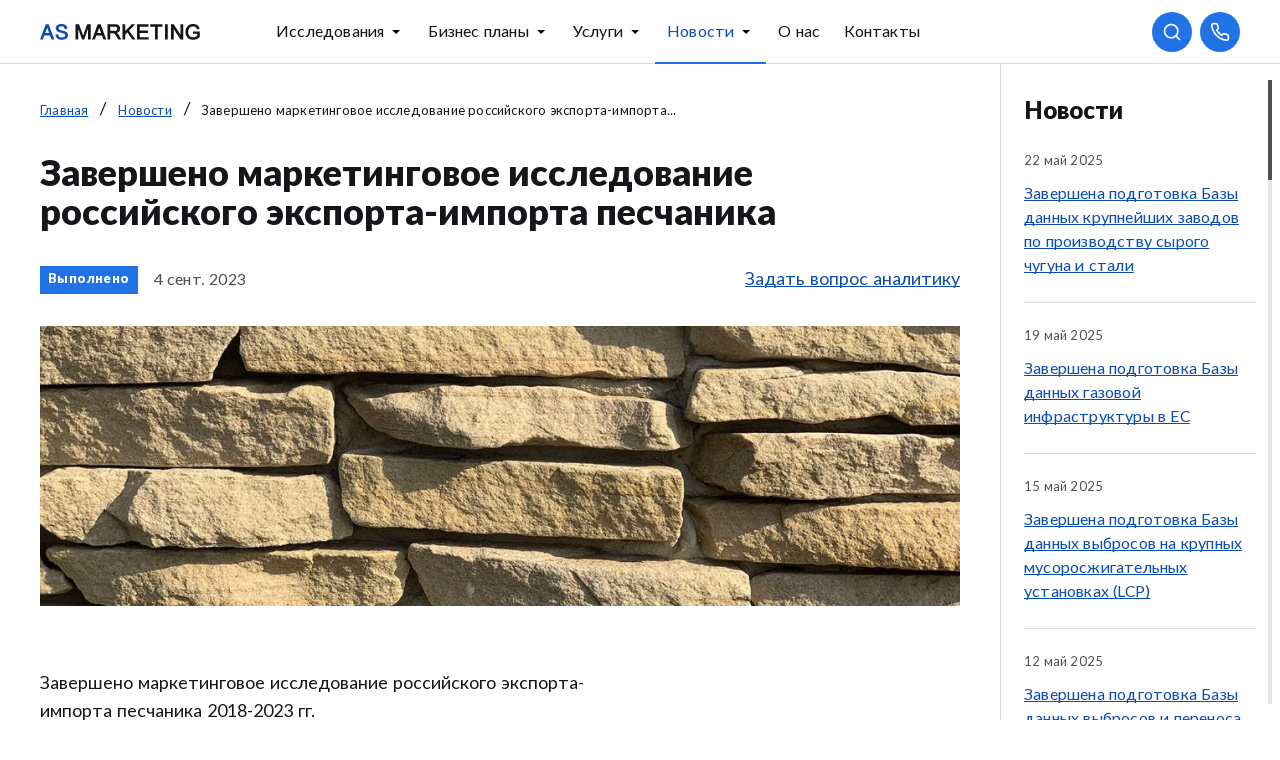

--- FILE ---
content_type: text/html; charset=utf-8
request_url: http://www.asmarketing.ru/novosti/zaversheno-marketingovoe-issledovanie-rossijskogo-eksporta-importa-peschanika.html
body_size: 14470
content:

<!DOCTYPE html>
<html lang="ru-RU">

<head>
    <meta charset="utf-8" />
	<base href="http://www.asmarketing.ru/novosti/zaversheno-marketingovoe-issledovanie-rossijskogo-eksporta-importa-peschanika.html" />
	<meta name="keywords" content="песчаник, песок, горная порода" />
	<meta name="author" content="asmcontent" />
	<meta name="viewport" content="width=device-width, initial-scale=1, shrink-to-fit=no" />
	<meta name="description" content="Анализ российского экспорта-импорта песчаника 2018-2023 гг. AS MARKETING" />
	<title>Завершено маркетинговое исследование российского экспорта-импорта песчаника</title>
	<link href="/favicon.ico" rel="shortcut icon" type="image/vnd.microsoft.icon" />
	<link href="http://www.asmarketing.ru/component/search/?Itemid=112&amp;layout=asmarket:news&amp;catid=22&amp;id=2459&amp;format=opensearch" rel="search" title="Искать AS Marketing — Маркетинговые исследования и бизнес-планирование" type="application/opensearchdescription+xml" />
	<style>

#goog-gt-tt {display:none !important;}
.goog-te-banner-frame {display:none !important;}
.goog-te-menu-value:hover {text-decoration:none !important;}
body {top:0 !important;}
#google_translate_element2 {display:none!important;}

        .switcher {font-family:Arial;font-size:10pt;text-align:left;cursor:pointer;overflow:hidden;width:163px;line-height:17px;}
        .switcher a {text-decoration:none;display:block;font-size:10pt;-webkit-box-sizing:content-box;-moz-box-sizing:content-box;box-sizing:content-box;}
        .switcher a img {vertical-align:middle;display:inline;border:0;padding:0;margin:0;opacity:0.8;}
        .switcher a:hover img {opacity:1;}
        .switcher .selected {background:#FFFFFF url(/modules/mod_gtranslate/tmpl/lang/switcher.png) repeat-x;position:relative;z-index:9999;}
        .switcher .selected a {border:1px solid #CCCCCC;background:url(/modules/mod_gtranslate/tmpl/lang/arrow_down.png) 146px center no-repeat;color:#666666;padding:3px 5px;width:151px;}
        .switcher .selected a.open {background-image:url(/modules/mod_gtranslate/tmpl/lang/arrow_up.png)}
        .switcher .selected a:hover {background:#F0F0F0 url(/modules/mod_gtranslate/tmpl/lang/arrow_down.png) 146px center no-repeat;}
        .switcher .option {position:relative;z-index:9998;border-left:1px solid #CCCCCC;border-right:1px solid #CCCCCC;border-bottom:1px solid #CCCCCC;background-color:#EEEEEE;display:none;width:161px;max-height:198px;-webkit-box-sizing:content-box;-moz-box-sizing:content-box;box-sizing:content-box;overflow-y:auto;overflow-x:hidden;}
        .switcher .option a {color:#000;padding:3px 5px;}
        .switcher .option a:hover {background:#FFC;}
        .switcher .option a.selected {background:#FFC;}
        #selected_lang_name {float: none;}
        .l_name {float: none !important;margin: 0;}
        .switcher .option::-webkit-scrollbar-track{-webkit-box-shadow:inset 0 0 3px rgba(0,0,0,0.3);border-radius:5px;background-color:#F5F5F5;}
        .switcher .option::-webkit-scrollbar {width:5px;}
        .switcher .option::-webkit-scrollbar-thumb {border-radius:5px;-webkit-box-shadow: inset 0 0 3px rgba(0,0,0,.3);background-color:#888;}
    
	</style>
	<script src="/media/jui/js/jquery.min.js?cd5bc99a5cd36a2a2d28539c69f33d51"></script>
	<script src="/media/jui/js/jquery-noconflict.js?cd5bc99a5cd36a2a2d28539c69f33d51"></script>
	<script src="/media/jui/js/jquery-migrate.min.js?cd5bc99a5cd36a2a2d28539c69f33d51"></script>
	<script src="/media/jui/js/bootstrap.min.js?cd5bc99a5cd36a2a2d28539c69f33d51"></script>
	<script src="/media/system/js/caption.js?cd5bc99a5cd36a2a2d28539c69f33d51"></script>
	<script src="/media/plg_captcha_recaptcha/js/recaptcha.min.js?cd5bc99a5cd36a2a2d28539c69f33d51"></script>
	<script src="https://www.google.com/recaptcha/api.js?onload=JoomlaInitReCaptcha2&render=explicit&hl=ru-RU"></script>
	<script>
jQuery(function($){ initTooltips(); $("body").on("subform-row-add", initTooltips); function initTooltips (event, container) { container = container || document;$(container).find(".hasTooltip").tooltip({"html": true,"container": "body"});} });jQuery(window).on('load',  function() {
				new JCaption('img.caption');
			});
        jQuery(document).ready(function() {
            jQuery('.switcher .selected').click(function() {jQuery('.switcher .option a img').each(function() {if(!jQuery(this)[0].hasAttribute('src'))jQuery(this).attr('src', jQuery(this).attr('data-gt-lazy-src'))});if(!(jQuery('.switcher .option').is(':visible'))) {jQuery('.switcher .option').stop(true,true).delay(100).slideDown(500);jQuery('.switcher .selected a').toggleClass('open')}});
            jQuery('.switcher .option').bind('mousewheel', function(e) {var options = jQuery('.switcher .option');if(options.is(':visible'))options.scrollTop(options.scrollTop() - e.originalEvent.wheelDelta);return false;});
            jQuery('body').not('.switcher').click(function(e) {if(jQuery('.switcher .option').is(':visible') && e.target != jQuery('.switcher .option').get(0)) {jQuery('.switcher .option').stop(true,true).delay(100).slideUp(500);jQuery('.switcher .selected a').toggleClass('open')}});
        });
    jQuery(document).ready(function() {if(GTranslateGetCurrentLang() != null){var lang_html = jQuery('div.switcher div.option').find('img[alt="'+GTranslateGetCurrentLang()+'"]').parent().html();if(typeof lang_html != 'undefined')jQuery('div.switcher div.selected a').html(lang_html.replace('data-gt-lazy-', ''));}});
	</script>

    <link rel="apple-touch-icon" sizes="180x180" href="/apple-touch-icon.png">
    <link rel="icon" type="image/png" sizes="32x32" href="/favicon-32x32.png">
    <link rel="icon" type="image/png" sizes="16x16" href="/favicon-16x16.png">
    <link rel="manifest" href="/site.webmanifest">
    <link rel="mask-icon" href="/safari-pinned-tab.svg" color="#5bbad5">
    <link rel="stylesheet" href="/templates/asmarket/assets/css/main-cc32328ea9.css">
    <link rel="stylesheet" href="/templates/asmarket/assets/css/atoms.css">
    <link rel="stylesheet" href="/templates/system/css/system.css">
    <meta name="msapplication-TileColor" content="#ffffff">
    <meta name="theme-color" content="#ffffff">
    <meta name="viewport" content="width=device-width, initial-scale=1, shrink-to-fit=no">
    <link rel="dns-prefetch" href="/ maps.googleapis.com">

</head>

<body>
    <header class="header">
        <div class="header__inner">
            <a href="/" class="header__logo" aria-label="AS-Marketing">
    <img src="/images/logo.svg" alt="logo">
</a>
<nav class="header__nav show-md">
    <ul class="main-nav">
                                <li class="main-nav__item">
                <a href="/marketingovyie-issledovaniya-ryinka.html" class="main-nav__link">
                    Исследования                                            <svg aria-hidden="true" focusable="false" class="icon"><use xlink:href="/templates/asmarket/assets/img/icons.svg#chevron-down"></use></svg>                                    </a>
                                    <ul class="main-nav__subnav">
                                                <li class="main-nav__subnav-item">
                <a href="/marketingovyie-issledovaniya-ryinka/provedjonnye-issledovaniya.html" class="main-nav__subnav-link">
                    Проведённые исследования                                    </a>
                            </li>
                                    <li class="main-nav__subnav-item">
                <a href="/marketingovyie-issledovaniya-ryinka/proekty-issledovanij.html" class="main-nav__subnav-link">
                    Проекты исследований                                    </a>
                            </li>
                                    <li class="main-nav__subnav-item">
                <a href="/marketingovyie-issledovaniya-ryinka/tovarnye-rynki-kitaya.html" class="main-nav__subnav-link">
                    Товарные рынки Китая                                    </a>
                            </li>
                                    <li class="main-nav__subnav-item">
                <a href="/marketingovyie-issledovaniya-ryinka/statistika-ryinkov-statistika-otrasley.html" class="main-nav__subnav-link">
                    Статистика рынков                                    </a>
                            </li>
            </ul></li>                                    <li class="main-nav__item">
                <a href="/biznes-planirovanie.html" class="main-nav__link">
                    Бизнес планы                                            <svg aria-hidden="true" focusable="false" class="icon"><use xlink:href="/templates/asmarket/assets/img/icons.svg#chevron-down"></use></svg>                                    </a>
                                    <ul class="main-nav__subnav">
                                                <li class="main-nav__subnav-item">
                <a href="/biznes-planirovanie/vypolnennye-biznes-plany.html" class="main-nav__subnav-link">
                    Выполненные                                    </a>
                            </li>
                                    <li class="main-nav__subnav-item">
                <a href="/biznes-planirovanie/biznes-plany-na-zakaz.html" class="main-nav__subnav-link">
                    На заказ                                    </a>
                            </li>
                                    <li class="main-nav__subnav-item">
                <a href="/biznes-planirovanie/teo.html" class="main-nav__subnav-link">
                    ТЭО                                    </a>
                            </li>
            </ul></li>                                    <li class="main-nav__item">
                <a href="/produktyi-i-uslugi.html" class="main-nav__link">
                    Услуги                                            <svg aria-hidden="true" focusable="false" class="icon"><use xlink:href="/templates/asmarket/assets/img/icons.svg#chevron-down"></use></svg>                                    </a>
                                    <ul class="main-nav__subnav">
                                                <li class="main-nav__subnav-item">
                <a href="/produktyi-i-uslugi/issledovaniya-ryinkov.html" class="main-nav__subnav-link">
                    Исследования рынков                                    </a>
                            </li>
                                    <li class="main-nav__subnav-item">
                <a href="/produktyi-i-uslugi/statisticheskie-spravka.html" class="main-nav__subnav-link">
                    Статистические справка                                    </a>
                            </li>
                                    <li class="main-nav__subnav-item">
                <a href="/produktyi-i-uslugi/statisticheskie-otchjoty.html" class="main-nav__subnav-link">
                    Статистические отчёты                                    </a>
                            </li>
                                    <li class="main-nav__subnav-item">
                <a href="/produktyi-i-uslugi/issledovaniya-po-kitayu.html" class="main-nav__subnav-link">
                    Исследования по Китаю                                    </a>
                            </li>
                                    <li class="main-nav__subnav-item">
                <a href="/produktyi-i-uslugi/biznes-planirovanie.html" class="main-nav__subnav-link">
                    Бизнес планирование                                    </a>
                            </li>
                                    <li class="main-nav__subnav-item">
                <a href="/produktyi-i-uslugi/gostinichnyj-biznes.html" class="main-nav__subnav-link">
                    Гостиничный бизнес                                    </a>
                            </li>
                                    <li class="main-nav__subnav-item">
                <a href="/produktyi-i-uslugi/marketingovyj-konsalting.html" class="main-nav__subnav-link">
                    Маркетинговый консалтинг                                    </a>
                            </li>
                                    <li class="main-nav__subnav-item">
                <a href="/produktyi-i-uslugi/pr.html" class="main-nav__subnav-link">
                    PR-консалтинг                                    </a>
                            </li>
            </ul></li>                                    <li class="main-nav__item">
                <a href="/novosti.html" class="main-nav__link is-active">
                    Новости                                            <svg aria-hidden="true" focusable="false" class="icon"><use xlink:href="/templates/asmarket/assets/img/icons.svg#chevron-down"></use></svg>                                    </a>
                                    <ul class="main-nav__subnav">
                                                <li class="main-nav__subnav-item">
                <a href="/novosti/2.html" class="main-nav__subnav-link">
                    Новости исследований                                    </a>
                            </li>
                                    <li class="main-nav__subnav-item">
                <a href="/novosti/ind.html" class="main-nav__subnav-link">
                    Новости компании                                    </a>
                            </li>
            </ul></li>                                    <li class="main-nav__item">
                <a href="/o-kompanii-2.html" class="main-nav__link">
                    О нас                                    </a>
                            </li>
                                    <li class="main-nav__item">
                <a href="/kontaktyi.html" class="main-nav__link">
                    Контакты                                    </a>
                            </li>
                </ul>
</nav>
<div class="header__group show-md">
    <button type="button" class="button button_icon button_icon-switch header__group-control" data-search-open="" aria-controls="search" aria-expanded="false" aria-label="Поиск">
        <svg aria-hidden="true" focusable="false" class="icon icon-default"><use xlink:href="/templates/asmarket/assets/img/icons.svg#search"></use></svg>        <svg aria-hidden="true" focusable="false" class="icon icon-default"><use xlink:href="/templates/asmarket/assets/img/icons.svg#close"></use></svg>    </button>
    <button type="button" class="button button_icon header__group-control" data-modal-open="" aria-controls="modal-contacts" aria-expanded="false" aria-label="Контакты">
        <svg aria-hidden="true" focusable="false" class="icon icon-default"><use xlink:href="/templates/asmarket/assets/img/icons.svg#phone"></use></svg>    </button>
</div>


<div class="header__mobile-group hide-md">
    <button type="button" class="button button_icon" data-offcanvas-open="" aria-controls="offcanvas-search" aria-expanded="false" aria-label="Поиск">
        <svg aria-hidden="true" focusable="false" class="icon icon-default"><use xlink:href="/templates/asmarket/assets/img/icons.svg#search"></use></svg>    </button>
    <button type="button" class="button button_icon" data-offcanvas-open="" aria-controls="offcanvas-contacts" aria-expanded="false" aria-label="Контакты">
        <svg aria-hidden="true" focusable="false" class="icon icon-default"><use xlink:href="/templates/asmarket/assets/img/icons.svg#phone"></use></svg>    </button>
    <button type="button" class="button button_icon hide-md" data-offcanvas-open="" aria-controls="offcanvas-nav" aria-expanded="false" aria-label="Меню">
        <svg aria-hidden="true" focusable="false" class="icon icon-default"><use xlink:href="/templates/asmarket/assets/img/icons.svg#menu"></use></svg>    </button>
</div>

        </div>
    </header>
    <div class="wrapper">
        <div class="wrapper__inner">
            <main class="page">
                <div class="section">
                    <div class="container">
                                                    <div class="breadcrumb" aria-label="breadcrumbs" role="navigation">
    <nav class="breadcrumb__inner">
        <ul itemscope itemtype="https://schema.org/BreadcrumbList" class="breadcrumb__list">
                            <li class="active">
                    <span class="divider icon-location"></span>
                </li>
            
                        <!-- // Generate the trail -->
                                                <!-- // Render all but last item - along with separator -->
                    <li class="breadcrumb__item" itemprop="itemListElement" itemscope itemtype="https://schema.org/ListItem">
                                                    <a class="link-primary breadcrumb__control" itemprop="item" href="/" class="pathway">
                                Главная                            </a>
                                                <meta itemprop="position" content="1">
                    </li>
                                                    <!-- // Render all but last item - along with separator -->
                    <li class="breadcrumb__item" itemprop="itemListElement" itemscope itemtype="https://schema.org/ListItem">
                                                    <a class="link-primary breadcrumb__control" itemprop="item" href="/novosti.html" class="pathway">
                                Новости                            </a>
                                                <meta itemprop="position" content="2">
                    </li>
                                                    <!-- // Render last item if reqd. -->
                    <li class="breadcrumb__item" itemprop="itemListElement" itemscope itemtype="https://schema.org/ListItem">
                        <span class="breadcrumb__control" itemprop="name">
                            Завершено маркетинговое исследование российского экспорта-импорта...                        </span>
                        <meta itemprop="position" content="3">
                    </li>
                    </ul>
    </nav>
</div>

                                                                                                                            
<article class="spacing-1" data-article data-headings>
    <h1 class="heading-1">
        Завершено маркетинговое исследование российского экспорта-импорта песчаника    </h1>
                        <header class="article-header spacing-1">
                <div class="article-header__bar">
                    <div class="article-header__bar-meta">
                                                                                            <a href="/provedjonnye-issledovaniya.html" class="badge badge_theme_primary">
                                        Выполнено                                    </a>
                                                                                                            <time class="article-header__date" datetime="2023-09-04 14:33:57">
                                4 сент. 2023                            </time>
                                            </div>
                    <div>
                        <button type="button" class="link-primary" data-modal-open="" aria-controls="modal-question" aria-expanded="false">
                            Задать вопрос аналитику
                        </button>
                    </div>
                </div>

                <div class="article-header__cover spacing-1">
                                        <img src="/images/marketing_research/newprojects/Frame_1_-_2023-09-08T122936554_1.jpg" alt="" title="Завершено маркетинговое исследование российского экспорта-импорта песчаника">
		</div>
		                            </header>
                            <div class="article-body spacing-2" itemprop="articleBody">
                                    <div id="article-aside" class="article-body__aside is-active display-none">
                        <section class="article-aside">
                            <h3 class="article-aside__title heading-5 hide-lg">
                                Содержание:
                            </h3>
                            <nav class="article-aside__nav" data-table-of-contents>
                                <!--  -->
                            </nav>
                            <button type="button" class="button button_theme_primary show-lg" data-modal-open="" aria-controls="modal-question" aria-expanded="false">
                                Задать вопрос
                            </button>
                        </section>
                    </div>
                                <div id="article-content" class="article-body__content editor">
                    <p>Завершено маркетинговое исследование российского экспорта-импорта песчаника 2018-2023 гг.</p>
<p>Объем импорта песчаника в 2020 г. составил 0,3 млн. долларов. Основные страны-импортеры песчаника: Украина, Беларусь и Индия.<br />Объем экспорта песчаника из России составил 0,09 млн. долларов в 2020 г. Из России песчаник экспортируется, в основном, в Беларусь, Украину и Кипр. Наименьшие объемы экспорта приходятся на Китай и Казахстан.<br />Более подробная информация представлена в отчете <a href="/marketingovyie-issledovaniya-ryinka/analiz-rossijskogo-eksporta-importa-peschanika-2018-2023-gg.html">Анализ российского экспорта-импорта песчаника 2018-2023 гг.</a></p>                 </div>
            </div>
            </article>

                                            </div>
                </div>
                                                                                
                                    <div class="section spacing-4">
                        <div class="container grid">
                            <div class="col-12 col-sm-8 col-lg-6">
                                <section>
                                    
<form action="/component/ajax/?module=ajax&amp;format=json&amp;method=feedback&amp;articleid=2459&amp;catid=22" class="form" data-form method="POST">
    <!-- Honey -->
    <input type="hidden" name="limit" value>
    <div>
        <h2 class="heading-2">
            Задать вопрос
        </h2>
        <p class="spacing-1">
            Пожалуйста задайте вопрос по интересующей Вас услуге. Специалист перезвонит или ответит вам в течение 20 минут (в
            рабочее время).
        </p>
        <div class="form__inner spacing-1">
            <p class="form__response" data-form-response=""></p>
            <div class="form__fields">
                <label class="textfield" data-textfield="">
                    <input name="name" type="text" value="" class="textfield__input" aria-labelledby="name-field-label" required="">
                    <span id="name-field-label" class="textfield__label">
                        Имя 
                    </span>
                    <span class="textfield__line"></span>
                </label>
                <label class="textfield" data-textfield="">
                    <input name="phone" type="text" value="" class="textfield__input" aria-labelledby="phone-field-label" required="">
                    <span id="phone-field-label" class="textfield__label">
                        Телефон
                    </span>
                    <span class="textfield__line"></span>
                </label>
                <label class="textfield" data-textfield="">
                    <input name="email" type="email" value="" class="textfield__input" aria-labelledby="email-field-label" required="">
                    <span id="email-field-label" class="textfield__label">
                        E-mail
                    </span>
                    <span class="textfield__line"></span>
                </label>
                <label class="textfield textfield_multiline" data-textfield="">
                    <textarea name="message" class="textfield__input" aria-labelledby="message-field-label"></textarea>
                    <span id="message-field-label" class="textfield__label">
                        Сообщение
                    </span>
                    <span class="textfield__line"></span>
                </label>
            </div>
            <div class="heading">
                <div id="dynamic_recaptcha_1" class="g-recaptcha" data-sitekey="6LdCgPoUAAAAAHVM0DfqCm-l9jufE7mw8Jcsk0hW" data-theme="light" data-size="normal" data-tabindex="0" data-callback="" data-expired-callback="" data-error-callback=""></div>            </div>
            <div>
                <button type="submit" name="submit" class="button button_theme_primary">
                    Отправить
                </button>
            </div>
            <p class="form__policy">
                Отправляя форму, Вы соглашаетесь с <a href="/policy" class="link-primary">политикой приватности</a>.
            </p>
        </div>
    </div>
</form>

                                </section>
                            </div>
                        </div>
                    </div>
                                                    <div class="section spacing-4">
                        <div class="container">
                            <section>
                                
<section>
    <h2 class="heading-3">
        Исследования по схожей тематике    </h2>
    <div class="spacing-1">
        <div id="related-list-mod_related_items_tags-127" class="grid-1-3-4">
                                                <article class="research-card">
                        <header>
                            <img src="/images/marketing_research/newprojects/Frame_1_-_2024-08-30T134949302_1.jpg" alt="Анализ российского экспорта-импорта натурального каучука (TSNR) 2018-2023 гг." title="Анализ российского экспорта-импорта натурального каучука (TSNR) 2018-2023 гг." class="research-card__image">
                                                            <span class="research-card__status badge badge_theme_primary">
                                    Выполнено                                </span>
                                                    </header>
                        <p class="research-card__category">
                            Исследования                        </p>
                        <h3 class="research-card__title">
                            <a href="/marketingovyie-issledovaniya-ryinka/analiz-rossijskogo-eksporta-importa-natural-nogo-kauchuka-tsnr-2018-2023-gg.html">
                                Анализ российского экспорта-импорта натурального каучука (TSNR)...                            </a>
                        </h3>
                    </article>
                                                                <article class="research-card">
                        <header>
                            <img src="/images/marketing_research/newprojects/Frame_1_-_2024-05-23T161503813_1.jpg" alt="Анализ российского экспорта-импорта древесного дегтя 2018-2023 гг." title="Анализ российского экспорта-импорта древесного дегтя 2018-2023 гг." class="research-card__image">
                                                            <span class="research-card__status badge badge_theme_primary">
                                    Выполнено                                </span>
                                                    </header>
                        <p class="research-card__category">
                            Исследования                        </p>
                        <h3 class="research-card__title">
                            <a href="/marketingovyie-issledovaniya-ryinka/analiz-rossijskogo-eksporta-importa-drevesnogo-degtya-2018-2023-gg.html">
                                Анализ российского экспорта-импорта древесного дегтя 2018-2023 гг.                            </a>
                        </h3>
                    </article>
                                                                <article class="research-card">
                        <header>
                            <img src="/images/marketing_research/newprojects/Frame_1_-_2024-05-23T161516742_1.jpg" alt="Анализ российского экспорта-импорта сложноэфирных смол 2018-2023 гг." title="Анализ российского экспорта-импорта сложноэфирных смол 2018-2023 гг." class="research-card__image">
                                                            <span class="research-card__status badge badge_theme_primary">
                                    Выполнено                                </span>
                                                    </header>
                        <p class="research-card__category">
                            Исследования                        </p>
                        <h3 class="research-card__title">
                            <a href="/marketingovyie-issledovaniya-ryinka/analiz-rossijskogo-eksporta-importa-slozhnoefirnykh-smol-2018-2023-gg.html">
                                Анализ российского экспорта-импорта сложноэфирных смол 2018-2023 гг.                            </a>
                        </h3>
                    </article>
                                                                <article class="research-card">
                        <header>
                            <img src="/images/marketing_research/newprojects/Frame_1_-_2024-05-23T161542832_1.jpg" alt="Анализ российского экспорта-импорта активированного угля 2018-2023 гг." title="Анализ российского экспорта-импорта активированного угля 2018-2023 гг." class="research-card__image">
                                                            <span class="research-card__status badge badge_theme_primary">
                                    Выполнено                                </span>
                                                    </header>
                        <p class="research-card__category">
                            Исследования                        </p>
                        <h3 class="research-card__title">
                            <a href="/marketingovyie-issledovaniya-ryinka/analiz-rossijskogo-eksporta-importa-aktivirovannogo-uglya-2018-2023-gg.html">
                                Анализ российского экспорта-импорта активированного угля 2018-2023 гг.                            </a>
                        </h3>
                    </article>
                                                                <article class="research-card">
                        <header>
                            <img src="/images/marketing_research/newprojects/Frame_1_-_2024-05-23T161422778_1.jpg" alt="Анализ российского экспорта-импорта искусственного графита 2018-2023 гг." title="Анализ российского экспорта-импорта искусственного графита 2018-2023 гг." class="research-card__image">
                                                            <span class="research-card__status badge badge_theme_primary">
                                    Выполнено                                </span>
                                                    </header>
                        <p class="research-card__category">
                            Исследования                        </p>
                        <h3 class="research-card__title">
                            <a href="/marketingovyie-issledovaniya-ryinka/analiz-rossijskogo-eksporta-importa-iskusstvennogo-grafita-2018-2023-gg.html">
                                Анализ российского экспорта-импорта искусственного графита 2018-2023...                            </a>
                        </h3>
                    </article>
                                                                <article class="research-card">
                        <header>
                            <img src="/images/marketing_research/newprojects/Frame_1_-_2024-04-18T155726969_1.jpg" alt="Анализ российского экспорта-импорта резиноидов 2018-2023 гг." title="Анализ российского экспорта-импорта резиноидов 2018-2023 гг." class="research-card__image">
                                                            <span class="research-card__status badge badge_theme_primary">
                                    Выполнено                                </span>
                                                    </header>
                        <p class="research-card__category">
                            Исследования                        </p>
                        <h3 class="research-card__title">
                            <a href="/marketingovyie-issledovaniya-ryinka/analiz-rossijskogo-eksporta-importa-rezinoidov-2018-2023-gg.html">
                                Анализ российского экспорта-импорта резиноидов 2018-2023 гг.                            </a>
                        </h3>
                    </article>
                                                                <article class="research-card">
                        <header>
                            <img src="/images/marketing_research/newprojects/Frame_1_-_2023-09-21T165535735_1.jpg" alt="Анализ российского экспорта-импорта битума нефтяного 2018-2023 гг." title="Анализ российского экспорта-импорта битума нефтяного 2018-2023 гг." class="research-card__image">
                                                            <span class="research-card__status badge badge_theme_primary">
                                    Выполнено                                </span>
                                                    </header>
                        <p class="research-card__category">
                            Исследования                        </p>
                        <h3 class="research-card__title">
                            <a href="/marketingovyie-issledovaniya-ryinka/analiz-rossijskogo-eksporta-importa-bituma-neftyanogo-2018-2023-gg.html">
                                Анализ российского экспорта-импорта битума нефтяного 2018-2023 гг.                            </a>
                        </h3>
                    </article>
                                                                <article class="research-card">
                        <header>
                            <img src="/images/marketing_research/newprojects/Frame_1_-_2023-09-08T122936554_1.jpg" alt="Анализ российского экспорта-импорта песчаника 2018-2023 гг." title="Анализ российского экспорта-импорта песчаника 2018-2023 гг." class="research-card__image">
                                                            <span class="research-card__status badge badge_theme_primary">
                                    Выполнено                                </span>
                                                    </header>
                        <p class="research-card__category">
                            Исследования                        </p>
                        <h3 class="research-card__title">
                            <a href="/marketingovyie-issledovaniya-ryinka/analiz-rossijskogo-eksporta-importa-peschanika-2018-2023-gg.html">
                                Анализ российского экспорта-импорта песчаника 2018-2023 гг.                            </a>
                        </h3>
                    </article>
                                    </div>
                    <div class="spacing-2">
                <button type="button" class="button button_full button_loader button_theme_secondary" data-loadmore='{ "api": "http://www.asmarketing.ru/index.php?module=ajax&format=json&option=com_ajax&method=contentSearch&start=8&id=2459&catid=39&ordering=p_dsc&strategy=similar&process=1&maximum=8&exclude_tag[]=310&exclude_tag[]=311&exclude_tag[]=312&exclude_tag[]=298&exclude_tag[]=299&exclude_tag[]=300&exclude_tag[]=301&exclude_tag[]=302&exclude_tag[]=303&exclude_tag[]=304&exclude_tag[]=305&exclude_tag[]=306&exclude_tag[]=307&exclude_tag[]=308&exclude_tag[]=309&exclude_tag[]=313&exclude_tag[]=314&exclude_tag[]=315&exclude_tag[]=316&exclude_tag[]=317&exclude_tag[]=318&exclude_tag[]=319&exclude_tag[]=320&exclude_tag[]=321&exclude_tag[]=322&exclude_tag[]=323&exclude_tag[]=324&exclude_tag[]=325&exclude_tag[]=326&exclude_tag[]=327&exclude_tag[]=329&exclude_tag[]=330&exclude_tag[]=331&exclude_tag[]=332&exclude_tag[]=333&exclude_tag[]=334&exclude_tag[]=335", "container": "#related-list-mod_related_items_tags-127" }'>
                    <span>
                        Загрузить ещё
                    </span>
                </button>
            </div>
        </section>

                            </section>
                        </div>
                    </div>
                                                                                    <div class="section spacing-4">
                        <section>
                            
                        </section>
                    </div>
                                
<div id="search" class="search" aria-hidden="true" data-search='{ "scope": "www.asmarketing.ru" }'>
    <div class="search__inner">
        <form action="http://www.asmarketing.ru/index.php?module=ajax&format=json&option=com_ajax&method=contentSearch&strategy=search" class="search__form form" method="POST">
            <label class="searchfield">
                <input type="text" name="searchword" minlength="4" class="searchfield__input search__input" placeholder="Поиск" required>
                <span class="searchfield__line"></span>
            </label>
            <div class="search__action">
                <button type="button" name="clear" class="button button_icon search__clear" aria-label="Очистить" disabled>
                    <svg aria-hidden="true" focusable="false" class="icon icon-default"><use xlink:href="/templates/asmarket/assets/img/icons.svg#close"></use></svg>                </button>
                <button type="submit" name="submit" class="button button_loader button_theme_primary search__submit">
                    <span>
                        Искать
                    </span>
                </button>
            </div>
            <input type="hidden" name="searchphrase" value="all">
        </form>
        <div class="search__body spacing-1" data-scrollbar hidden>
            <p class="search__message text-lead"></p>
            <div class="search__result"></div>
            <div class="search__bar spacing-2">
                <a href="/search.html" class="button button_theme_primary search__all-link">
                    Все результаты (<span class="search__counter"></span>)
                </a>
                <a href="#" class="button button_theme_secondary search__google-link" target="_blank" rel="nofollow noopener">
                    Искать в Google
                </a>
                <a href="#" class="button button_theme_secondary search__yandex-link" target="_blank" rel="nofollow noopener">
                    Искать в Yandex
                </a>
            </div>
        </div>
    </div>
</div>

            </main>
            <footer>
                <div class="section section-substrate">
                    <div class="container">
                        <div class="footer-section">
                                                    <!-- Menu item alias -->
                                        <section class="footer-section__item">
                        <h3 class="heading">
                            Популярные направления                        </h3>
                        <ul class="footer-section__item-list">
                                                                                                                                                                    <li>
                                        <!-- Wors with SEF (cant create URL with hidden menu item) -->
                                        <a href="/marketingovyie-issledovaniya-ryinka/meditsina-zdorov-e-krasota.html" class="link-primary">
                                            Медицина / Здоровье / Красота                                        </a>
                                    </li>
                                                                                                        <li>
                                        <!-- Wors with SEF (cant create URL with hidden menu item) -->
                                        <a href="/marketingovyie-issledovaniya-ryinka/promyshlennost-proizvodstvo-oboroduvanie.html" class="link-primary">
                                            Промышленность, производство, обородувание                                        </a>
                                    </li>
                                                                                                        <li>
                                        <!-- Wors with SEF (cant create URL with hidden menu item) -->
                                        <a href="/marketingovyie-issledovaniya-ryinka/potrebitel-skie-tovary-fmcg-ritejl.html" class="link-primary">
                                            Потребительские товары \ FMCG \ Ритейл                                        </a>
                                    </li>
                                                                                                        <li>
                                        <!-- Wors with SEF (cant create URL with hidden menu item) -->
                                        <a href="/marketingovyie-issledovaniya-ryinka/nedvizhimost-stroitel-stvo.html" class="link-primary">
                                            Недвижимость, Строительство                                        </a>
                                    </li>
                                                                                    </ul>
                        <!-- see endforeach -->
                                                                <div class="footer-section__item-more">
                            <a href="/marketingovyie-issledovaniya-ryinka.html" class="link">
                                Смотреть все
                            </a>
                        </div>
                                        </section>
                                        <!-- Menu item alias -->
                                        <section class="footer-section__item">
                        <h3 class="heading">
                            Услуги                        </h3>
                        <ul class="footer-section__item-list">
                                                                                                                                                                    <li>
                                        <a href="/produktyi-i-uslugi/issledovaniya-ryinkov.html" class="link-primary">
                                            Исследования рынков                                        </a>
                                    </li>
                                                                                                                                            <li>
                                        <a href="/produktyi-i-uslugi/statisticheskie-spravka.html" class="link-primary">
                                            Статистические справка                                        </a>
                                    </li>
                                                                                                                                            <li>
                                        <a href="/produktyi-i-uslugi/statisticheskie-otchjoty.html" class="link-primary">
                                            Статистические отчёты                                        </a>
                                    </li>
                                                                                                                                            <li>
                                        <a href="/produktyi-i-uslugi/issledovaniya-po-kitayu.html" class="link-primary">
                                            Исследования по Китаю                                        </a>
                                    </li>
                                                                                                                                            <li>
                                        <a href="/produktyi-i-uslugi/biznes-planirovanie.html" class="link-primary">
                                            Бизнес планирование                                        </a>
                                    </li>
                                                                                                                                                            </ul>
                        <!-- see endforeach -->
                                                                <div class="footer-section__item-more">
                            <a href="/produktyi-i-uslugi.html" class="link">
                                Смотреть все
                            </a>
                        </div>
                                        </section>
                                            <section class="footer-section__item">
                <h3 class="heading">
                    Актуальные исследования                </h3>
                <ul>
                                            <li>
                            <a>
                                <a href="/novosti/zavershena-razrabotka-proekta-issledovaniya-ryinka-halyalnoj-produktsii-blizhnego-vostoka.html" class="link-primary" title="Завершена разработка проекта исследования рынка халяльной продукции Ближнего Востока">
                                    Завершена разработка проекта исследования рынка...                                </a>
                            </a>
                        </li>
                                                                <li>
                            <a href="/marketingovyie-issledovaniya-ryinka/analiz-ryinka-avtomobilnyih-motornyih-masel.html" class="link-primary" title="Анализ рынка автомобильных моторных масел">
                                Анализ рынка автомобильных моторных масел                            </a>
                        </li>
                                            <li>
                            <a href="/marketingovyie-issledovaniya-ryinka/issledovanie-ryinka-metanola.html" class="link-primary" title="Исследование рынка метанола">
                                Исследование рынка метанола                            </a>
                        </li>
                                            <li>
                            <a href="/marketingovyie-issledovaniya-ryinka/marketingovoe-issledovanie-ryinka-byitovoj-tehniki-i-elektroniki.html" class="link-primary" title="Маркетинговое исследование рынка бытовой техники и электроники">
                                Маркетинговое исследование рынка бытовой техники...                            </a>
                        </li>
                                    </ul>
                <!-- see endforeach -->
                                                        <div class="footer-section__item-more">
                            <a href="/marketingovyie-issledovaniya-ryinka.html" class="link">
                                Смотреть все
                            </a>
                        </div>
                                        </section>
                                        <!-- Menu item alias -->
                                        <section class="footer-section__item">
                        <h3 class="heading">
                            Бизнес планы                        </h3>
                        <ul class="footer-section__item-list">
                                                                                                                                                                    <li>
                                        <a href="/biznes-planirovanie/vypolnennye-biznes-plany.html" class="link-primary">
                                            Выполненные                                        </a>
                                    </li>
                                                                                                                                            <li>
                                        <a href="/biznes-planirovanie/biznes-plany-na-zakaz.html" class="link-primary">
                                            На заказ                                        </a>
                                    </li>
                                                                                                                                            <li>
                                        <a href="/biznes-planirovanie/teo.html" class="link-primary">
                                            ТЭО                                        </a>
                                    </li>
                                                                                                                        </ul>
                        <!-- see endforeach -->
                                                                <div class="footer-section__item-more">
                            <a href="/biznes-planirovanie.html" class="link">
                                Смотреть все
                            </a>
                        </div>
                                        </section>
                                    <section class="footer-section__item">
            <h3 class="heading">
                Контакты            </h3>
            <ul class="footer-section__item-list">
                <li>
                    ООО «Академия Сервис»                </li>
                <li>
                    <a href="mailto:info@asmarketing.ru" class="link-primary">
                        info@asmarketing.ru                    </a>
                </li>
                <li>
                    <a href="tel:+7 (495) 612-7934">
                        +7 (495) 612-7934                    </a>
                </li>
                <li>
                    <a href="tel:+7 (495) 638-5559">
                        +7 (495) 638-5559                    </a>
                </li>
            </ul>
            <!-- see endforeach -->
            <!-- If it is an com_horizontal then it means that's a popular or other articles -->
                                                    <div class="footer-section__item-more">
                            <a href="/o-kompanii-2.html" class="link">
                                Смотреть все
                            </a>
                        </div>
                                        </section>
                
                            <div class="footer-section__banners">
    </div>

                        </div>
                    </div>
                </div>
                <div class="footer">
                    <div class="section">
                        <div class="container">
                            <div class="footer__inner">
                                <div class="footer__group">
                                    <p>
                                        ©2009 - 2026                                    </p>
                                    <a href="/policy" class="link">
                                        Политика приватности
                                    </a>
                                </div>
                                <div class="footer__group">
                                    <!--<a href="https://myrank.ru" target="_blank" rel="nofollow noopener">
                                        <img src="https://myrank.ru/lb.svg" alt="" width="140">
                                    </a>-->
                                    <a href="https://cron.design/?source=https%3A%2F%2Fcronmedia.gitlab.io%2Fasmarketing%2Fstatic%2Fresearch-list.html" class="cron-design" target="_blank" rel="nofollow noopener">
                                        <span class="v-hidden">
                                            Создание сайта
                                        </span>
                                        <svg aria-hidden="true" focusable="false" class="icon icon-default"><use xlink:href="/templates/asmarket/assets/img/icons.svg#cron"></use></svg>                                    </a>
                                </div>
                            </div>
                        </div>
                    </div>
                </div>
            </footer>
        </div>
        <div class="wrapper__sidebar show-md">
            <div class="wrapper__sidebar-inner">
                <aside class="news-sidebar " data-scrollbar>
    <div class="news-sidebar__inner">
        <h2 class="heading news-sidebar__title">
            Новости        </h2>
        <ul class="news-sidebar__list">
                            <li>
    <span>
        22 май 2025    </span>
    <a href="/novosti/zavershena-podgotovka-bazy-dannykh-krupnejshikh-zavodov-po-proizvodstvu-syrogo-chuguna-i-stali.html" class="link-primary text-small">
        Завершена подготовка Базы данных крупнейших заводов по производству сырого чугуна и стали    </a>
</li>
                            <li>
    <span>
        19 май 2025    </span>
    <a href="/novosti/zavershena-podgotovka-bazy-dannykh-gazovoj-infrastruktury-v-es.html" class="link-primary text-small">
        Завершена подготовка Базы данных газовой инфраструктуры в ЕС    </a>
</li>
                            <li>
    <span>
        15 май 2025    </span>
    <a href="/novosti/zavershena-podgotovka-bazy-dannykh-vybrosov-na-krupnykh-musoroszhigatel-nykh-ustanovkakh-lcp.html" class="link-primary text-small">
        Завершена подготовка Базы данных выбросов на крупных мусоросжигательных установках (LCP)    </a>
</li>
                            <li>
    <span>
        12 май 2025    </span>
    <a href="/novosti/zavershena-podgotovka-bazy-dannykh-vybrosov-i-perenosa-zagryaznyayushchikh-veshchestv-v-evrope.html" class="link-primary text-small">
        Завершена подготовка Базы данных выбросов и переноса загрязняющих веществ в Европе    </a>
</li>
                            <li>
    <span>
        7 май 2025    </span>
    <a href="/novosti/zavershena-podgotovka-bazy-dannykh-sertifikatsii-sudovykh-dvigatelej-s-vosplameneniem-ot-szhatiya.html" class="link-primary text-small">
        Завершена подготовка Базы данных сертификации судовых двигателей с воспламенением от сжатия    </a>
</li>
                            <li>
    <span>
        30 апр. 2025    </span>
    <a href="/novosti/zavershena-podgotovka-bazy-dannykh-sertifikatsii-benzinovykh-i-dizel-nykh-dvigatelej-dlya-tyazhjolykh-dorozhnykh-transportnykh-sredstv.html" class="link-primary text-small">
        Завершена подготовка Базы данных сертификации бензиновых и дизельных двигателей для тяжёлых дорожных транспортных средств    </a>
</li>
                            <li>
    <span>
        24 апр. 2025    </span>
    <a href="/novosti/zavershena-podgotovka-bazy-dannykh-sertifikatsii-dvigatelej-s-vosplameneniem-ot-szhatiya-dlya-vnedorozhnoj-tekhniki-nrci.html" class="link-primary text-small">
        Завершена подготовка Базы данных сертификации двигателей с воспламенением от сжатия для внедорожной техники (NRCI)    </a>
</li>
                            <li>
    <span>
        23 апр. 2025    </span>
    <a href="/novosti/zavershena-podgotovka-bazy-dannykh-sertifikatsii-sudovykh-dvigatelej-s-iskrovym-zazhiganiem.html" class="link-primary text-small">
        Завершена подготовка Базы данных сертификации судовых двигателей с искровым зажиганием    </a>
</li>
                            <li>
    <span>
        18 апр. 2025    </span>
    <a href="/novosti/zavershena-podgotovka-bazy-dannykh-sertifikatsii-dvigatelej-lokomotivov-s-vosplameneniem-ot-szhatiya.html" class="link-primary text-small">
         Завершена подготовка Базы данных сертификации двигателей локомотивов с воспламенением от сжатия    </a>
</li>
                            <li>
    <span>
        14 апр. 2025    </span>
    <a href="/novosti/zavershena-podgotovka-bazy-dannykh-sertifikatsii-dvigatelej-c-iskrovym-zazhiganiem-nrsi.html" class="link-primary text-small">
        Завершена подготовка Базы данных сертификации двигателей c искровым зажиганием (NRSI)    </a>
</li>
                            <li>
    <span>
        11 апр. 2025    </span>
    <a href="/novosti/zavershena-podgotovka-bazy-dannykh-proektov-ispol-zovaniya-blokchejn-tekhnologii-v-gosudarstvennom-sektore-v-es.html" class="link-primary text-small">
        Завершена подготовка Базы данных проектов использования блокчейн-технологии в государственном секторе в ЕС    </a>
</li>
                            <li>
    <span>
        7 апр. 2025    </span>
    <a href="/novosti/zavershena-podgotovka-bazy-dannykh-markirovok-svyazannykh-s-ustojchivym-razvitiem-na-produktakh-pitaniya.html" class="link-primary text-small">
        Завершена подготовка Базы данных маркировок, связанных с устойчивым развитием, на продуктах питания    </a>
</li>
                            <li>
    <span>
        4 апр. 2025    </span>
    <a href="/novosti/zavershena-podgotovka-bazy-dannykh-promyshlennykh-ustanovok-eu-ets-i-ikh-vybrosov.html" class="link-primary text-small">
        Завершена подготовка Базы данных промышленных установок EU ETS и их выбросов    </a>
</li>
                            <li>
    <span>
        31 март 2025    </span>
    <a href="/novosti/zavershena-podgotovka-bazy-dannykh-proektov-es-v-oblasti-fotoelektricheskikh-sistem-na-2014-2024-gody.html" class="link-primary text-small">
        Завершена подготовка Базы данных проектов ЕС в области фотоэлектрических систем на 2014–2024 годы    </a>
</li>
                            <li>
    <span>
        26 март 2025    </span>
    <a href="/novosti/zavershena-podgotovka-bazy-dannykh-proektov-es-po-bespilotnym-sredstvam-na-2014-2024-gody.html" class="link-primary text-small">
        Завершена подготовка Базы данных проектов ЕС по беспилотным средствам на 2014–2024 годы    </a>
</li>
                    </ul>
        <a href="/novosti.html" class="button button_theme_secondary spacing-1">
            Все новости
        </a>
    </div>
</aside>

            </div>
        </div>
    </div>
    <div id="modal-question" class="modal" tabindex="-1" role="dialog" aria-modal="true" aria-hidden="true" data-modal="default">
    <div class="modal__inner">
        <div class="modal__dialog" role="document">
            <button type="button" class="button button_icon modal__close" aria-label="Закрыть" data-modal-close>
                <svg aria-hidden="true" focusable="false" class="icon icon-default"><use xlink:href="/templates/asmarket/assets/img/icons.svg#close"></use></svg>            </button>
            
<form action="/component/ajax/?module=ajax&amp;format=json&amp;method=feedback&amp;articleid=2459&amp;catid=22" class="form" data-form method="POST">
    <!-- Honey -->
    <input type="hidden" name="limit" value>
    <div>
        <h2 class="heading-2">
            Задать вопрос
        </h2>
        <p class="spacing-1">
            Пожалуйста задайте вопрос по интересующей Вас услуге. Специалист перезвонит или ответит вам в течение 20 минут (в
            рабочее время).
        </p>
        <div class="form__inner spacing-1">
            <p class="form__response" data-form-response=""></p>
            <div class="form__fields">
                <label class="textfield" data-textfield="">
                    <input name="name" type="text" value="" class="textfield__input" aria-labelledby="name-field-label" required="">
                    <span id="name-field-label" class="textfield__label">
                        Имя 
                    </span>
                    <span class="textfield__line"></span>
                </label>
                <label class="textfield" data-textfield="">
                    <input name="phone" type="text" value="" class="textfield__input" aria-labelledby="phone-field-label" required="">
                    <span id="phone-field-label" class="textfield__label">
                        Телефон
                    </span>
                    <span class="textfield__line"></span>
                </label>
                <label class="textfield" data-textfield="">
                    <input name="email" type="email" value="" class="textfield__input" aria-labelledby="email-field-label" required="">
                    <span id="email-field-label" class="textfield__label">
                        E-mail
                    </span>
                    <span class="textfield__line"></span>
                </label>
                <label class="textfield textfield_multiline" data-textfield="">
                    <textarea name="message" class="textfield__input" aria-labelledby="message-field-label"></textarea>
                    <span id="message-field-label" class="textfield__label">
                        Сообщение
                    </span>
                    <span class="textfield__line"></span>
                </label>
            </div>
            <div class="heading">
                <div id="dynamic_recaptcha_1" class="g-recaptcha" data-sitekey="6LdCgPoUAAAAAHVM0DfqCm-l9jufE7mw8Jcsk0hW" data-theme="light" data-size="normal" data-tabindex="0" data-callback="" data-expired-callback="" data-error-callback=""></div>            </div>
            <div>
                <button type="submit" name="submit" class="button button_theme_primary">
                    Отправить
                </button>
            </div>
            <p class="form__policy">
                Отправляя форму, Вы соглашаетесь с <a href="/policy" class="link-primary">политикой приватности</a>.
            </p>
        </div>
    </div>
</form>
        </div>
    </div>
</div>

    
<div id="modal-contacts" class="modal" tabindex="-1" role="dialog" aria-modal="true" aria-hidden="true" data-modal="default">
    <div class="modal__inner">
        <div class="modal__dialog" role="document">
            <button type="button" class="button button_icon modal__close" aria-label="Закрыть" data-modal-close>
                <svg aria-hidden="true" focusable="false" class="icon icon-default"><use xlink:href="/templates/asmarket/assets/img/icons.svg#close"></use></svg>            </button>
            <div class="contacts-modal">
                <h4 class="heading-2">
                    ООО «Академия Сервис»                </h4>
                <p class="spacing-1">
                    127083, г. Москва, ул. Юннатов, 18, офис 901<br>
                    <small>с 10:00 до 18:00</small>
                </p>
                <ul class="list-bullet spacing-1">
                    <li>
                        <a href="https://www.google.ru/maps?f=d&saddr&daddr=%D0%AE%D0%BD%D0%BD%D0%B0%D1%82%D0%BE%D0%B2+18&hl=ru&geocode&mra=ls&dirflg=w&sll=55.802608,37.558866&sspn=0.005451,0.013819&ie=UTF8&z=15" class="link-primary" target="_blank" rel="noopener nofollow">
                            Смотреть на карте
                        </a>
                    </li>
                    <li>
                        <a href="mailto:info@asmarketing.ru" class="link-primary">
                            info@asmarketing.ru                        </a>
                    </li>

                    <li>
                        <a href="tel:+7 (495) 638-5559" class="link-primary">
                            +7 (495) 638-5559                        </a>
                    </li>

                    <li>
                        <a href="tel:+7 (495) 612-7934" class="link-primary">
                            +7 (495) 612-7934                        </a>
                    </li>

                </ul>
                <button type="button" class="button button_theme_primary spacing-1" data-modal-close data-modal-open aria-controls="modal-question" aria-expanded="false">
                    Напишите нам
                </button>
            </div>
        </div>
    </div>
</div>

<div id="offcanvas-contacts" class="offcanvas" aria-hidden="true" data-offcanvas="default">
    <div class="offcanvas__inner">
        <button type="button" class="button offcanvas__close" data-offcanvas-close>
            <svg aria-hidden="true" focusable="false" class="icon icon-default"><use xlink:href="/templates/asmarket/assets/img/icons.svg#close"></use></svg>            <span>
                Закрыть
            </span>
        </button>
        <div class="offcanvas__content">
            <div class="contacts-modal">
                <h4 class="heading-2">
                    ООО «Академия Сервис»                </h4>
                <p class="spacing-1">
                    127083, г. Москва, ул. Юннатов, 18, офис 901<br>
                    <small>с 10:00 до 18:00</small>
                </p>
                <ul class="list-bullet spacing-1">
                    <li>
                        <a href="#" class="link-primary" target="_blank" rel="noopener nofollow">
                            Смотреть на карте
                        </a>
                    </li>
                    <li>
                        <a href="mailto:info@asmarketing.ru" class="link-primary">
                            info@asmarketing.ru                        </a>
                    </li>

                    <li>
                        <a href="tel:+7 (495) 638-5559" class="link-primary">
                            +7 (495) 638-5559                        </a>
                    </li>

                    <li>
                        <a href="tel:+7 (495) 612-7934" class="link-primary">
                            +7 (495) 612-7934                        </a>
                    </li>
                </ul>
                <button type="button" class="button button_theme_primary spacing-1" data-modal-close data-modal-open aria-controls="modal-question" aria-expanded="false">
                    Напишите нам
                </button>
            </div>
        </div>
    </div>
</div>

    <div id="offcanvas-nav" class="offcanvas" aria-hidden="true" data-offcanvas="default">
    <div class="offcanvas__inner">
        <button type="button" class="button offcanvas__close" data-offcanvas-close>
            <svg aria-hidden="true" focusable="false" class="icon icon-default"><use xlink:href="/templates/asmarket/assets/img/icons.svg#close"></use></svg>            <span>
                Закрыть
            </span>
        </button>
        <div class="offcanvas__content">
            <nav>
                <ul class="mobile-nav">
                                                                    <li class="mobile-nav__item">
                            <a href="/marketingovyie-issledovaniya-ryinka.html" class="mobile-nav__link ">
                                Исследования                            </a>
                        </li>
                                                                                                                                                                    <li class="mobile-nav__item">
                            <a href="/biznes-planirovanie.html" class="mobile-nav__link ">
                                Бизнес планы                            </a>
                        </li>
                                                                                                                                            <li class="mobile-nav__item">
                            <a href="/produktyi-i-uslugi.html" class="mobile-nav__link ">
                                Услуги                            </a>
                        </li>
                                                                                                                                                                                                                                                                    <li class="mobile-nav__item">
                            <a href="/novosti.html" class="mobile-nav__link is-active">
                                Новости                            </a>
                        </li>
                                                                                                                    <li class="mobile-nav__item">
                            <a href="/o-kompanii-2.html" class="mobile-nav__link ">
                                О нас                            </a>
                        </li>
                                                                    <li class="mobile-nav__item">
                            <a href="/kontaktyi.html" class="mobile-nav__link ">
                                Контакты                            </a>
                        </li>
                                    </ul>
            </nav>
        </div>
    </div>
</div>

    <div id="offcanvas-search" class="offcanvas" aria-hidden="true" data-offcanvas="default">
    <div class="offcanvas__inner">
        <button type="button" class="button offcanvas__close" data-offcanvas-close>
            <svg aria-hidden="true" focusable="false" class="icon icon-default"><use xlink:href="/templates/asmarket/assets/img/icons.svg#close"></use></svg>            <span>
                Закрыть
            </span>
        </button>
        <div class="offcanvas__content">
            <form action="/index.php">
                <label class="textfield textfield_search" data-textfield>
                    <span class="textfield__icon">
                        <span class="textfield__clear" role="button" tabindex="0">
                            <svg aria-hidden="true" focusable="false" class="icon icon-default"><use xlink:href="/templates/asmarket/assets/img/icons.svg#search"></use></svg>                            <svg aria-hidden="true" focusable="false" class="icon icon-default"><use xlink:href="/templates/asmarket/assets/img/icons.svg#close"></use></svg>                        </span>
                    </span>
                    <input name="searchword" type="text" value="" class="textfield__input" aria-labelledby="query-field-label">
                    <span id="query-field-label" class="textfield__label">
                        Поиск по исследованиям
                    </span>
                    <span class="textfield__line"></span>
                </label>
                <input type="hidden" name="task" value="search">
                <input type="hidden" name="option" value="com_searchcron">
                <input type="hidden" name="Itemid" value="130">
            </form>
        </div>
    </div>
</div>

    <script src="/templates/asmarket/assets/js/runtime-bac88d544b.js"></script>
    <script src="/templates/asmarket/assets/js/vendors-7ccb10fcfd.js"></script>
    <script src="/templates/asmarket/assets/js/main-e160657e13.js"></script>
    <div style="display: none;">
        

<script type="text/javascript">
/* <![CDATA[ */
function GTranslateGetCurrentLang() {var keyValue = document.cookie.match('(^|;) ?googtrans=([^;]*)(;|$)');return keyValue ? keyValue[2].split('/')[2] : null;}
function GTranslateFireEvent(element,event){try{if(document.createEventObject){var evt=document.createEventObject();element.fireEvent('on'+event,evt)}else{var evt=document.createEvent('HTMLEvents');evt.initEvent(event,true,true);element.dispatchEvent(evt)}}catch(e){}}
function doGTranslate(lang_pair){if(lang_pair.value)lang_pair=lang_pair.value;if(lang_pair=='')return;var lang=lang_pair.split('|')[1];if(GTranslateGetCurrentLang() == null && lang == lang_pair.split('|')[0])return;var teCombo;var sel=document.getElementsByTagName('select');for(var i=0;i<sel.length;i++)if(sel[i].className=='goog-te-combo')teCombo=sel[i];if(document.getElementById('google_translate_element2')==null||document.getElementById('google_translate_element2').innerHTML.length==0||teCombo.length==0||teCombo.innerHTML.length==0){setTimeout(function(){doGTranslate(lang_pair)},500)}else{teCombo.value=lang;GTranslateFireEvent(teCombo,'change');GTranslateFireEvent(teCombo,'change')}}
/* ]]> */
</script>
<div id="google_translate_element2"></div>
<script type="text/javascript">function googleTranslateElementInit2() {new google.translate.TranslateElement({pageLanguage: 'ru', autoDisplay: false}, 'google_translate_element2');}</script>
<script type="text/javascript" src="//translate.google.com/translate_a/element.js?cb=googleTranslateElementInit2"></script>

<div class="switcher notranslate"><div class="selected"><a href="#" onclick="return false;"><img src="/modules/mod_gtranslate/tmpl/lang/16/ru.png" height="16" width="16" alt="Russian" /> Russian</a></div><div class="option"><a href="#" onclick="doGTranslate('ru|ru');jQuery('div.switcher div.selected a').html(jQuery(this).html());return false;" title="Russian" class="nturl  selected"><img data-gt-lazy-src="/modules/mod_gtranslate/tmpl/lang/16/ru.png" height="16" width="16" alt="ru" /> Russian</a><a href="#" onclick="doGTranslate('ru|af');jQuery('div.switcher div.selected a').html(jQuery(this).html());return false;" title="Afrikaans" class="nturl "><img data-gt-lazy-src="/modules/mod_gtranslate/tmpl/lang/16/af.png" height="16" width="16" alt="af" /> Afrikaans</a><a href="#" onclick="doGTranslate('ru|sq');jQuery('div.switcher div.selected a').html(jQuery(this).html());return false;" title="Albanian" class="nturl "><img data-gt-lazy-src="/modules/mod_gtranslate/tmpl/lang/16/sq.png" height="16" width="16" alt="sq" /> Albanian</a><a href="#" onclick="doGTranslate('ru|ar');jQuery('div.switcher div.selected a').html(jQuery(this).html());return false;" title="Arabic" class="nturl "><img data-gt-lazy-src="/modules/mod_gtranslate/tmpl/lang/16/ar.png" height="16" width="16" alt="ar" /> Arabic</a><a href="#" onclick="doGTranslate('ru|hy');jQuery('div.switcher div.selected a').html(jQuery(this).html());return false;" title="Armenian" class="nturl "><img data-gt-lazy-src="/modules/mod_gtranslate/tmpl/lang/16/hy.png" height="16" width="16" alt="hy" /> Armenian</a><a href="#" onclick="doGTranslate('ru|az');jQuery('div.switcher div.selected a').html(jQuery(this).html());return false;" title="Azerbaijani" class="nturl "><img data-gt-lazy-src="/modules/mod_gtranslate/tmpl/lang/16/az.png" height="16" width="16" alt="az" /> Azerbaijani</a><a href="#" onclick="doGTranslate('ru|eu');jQuery('div.switcher div.selected a').html(jQuery(this).html());return false;" title="Basque" class="nturl "><img data-gt-lazy-src="/modules/mod_gtranslate/tmpl/lang/16/eu.png" height="16" width="16" alt="eu" /> Basque</a><a href="#" onclick="doGTranslate('ru|be');jQuery('div.switcher div.selected a').html(jQuery(this).html());return false;" title="Belarusian" class="nturl "><img data-gt-lazy-src="/modules/mod_gtranslate/tmpl/lang/16/be.png" height="16" width="16" alt="be" /> Belarusian</a><a href="#" onclick="doGTranslate('ru|bg');jQuery('div.switcher div.selected a').html(jQuery(this).html());return false;" title="Bulgarian" class="nturl "><img data-gt-lazy-src="/modules/mod_gtranslate/tmpl/lang/16/bg.png" height="16" width="16" alt="bg" /> Bulgarian</a><a href="#" onclick="doGTranslate('ru|ca');jQuery('div.switcher div.selected a').html(jQuery(this).html());return false;" title="Catalan" class="nturl "><img data-gt-lazy-src="/modules/mod_gtranslate/tmpl/lang/16/ca.png" height="16" width="16" alt="ca" /> Catalan</a><a href="#" onclick="doGTranslate('ru|zh-CN');jQuery('div.switcher div.selected a').html(jQuery(this).html());return false;" title="Chinese (Simplified)" class="nturl "><img data-gt-lazy-src="/modules/mod_gtranslate/tmpl/lang/16/zh-CN.png" height="16" width="16" alt="zh-CN" /> Chinese (Simplified)</a><a href="#" onclick="doGTranslate('ru|zh-TW');jQuery('div.switcher div.selected a').html(jQuery(this).html());return false;" title="Chinese (Traditional)" class="nturl "><img data-gt-lazy-src="/modules/mod_gtranslate/tmpl/lang/16/zh-TW.png" height="16" width="16" alt="zh-TW" /> Chinese (Traditional)</a><a href="#" onclick="doGTranslate('ru|hr');jQuery('div.switcher div.selected a').html(jQuery(this).html());return false;" title="Croatian" class="nturl "><img data-gt-lazy-src="/modules/mod_gtranslate/tmpl/lang/16/hr.png" height="16" width="16" alt="hr" /> Croatian</a><a href="#" onclick="doGTranslate('ru|cs');jQuery('div.switcher div.selected a').html(jQuery(this).html());return false;" title="Czech" class="nturl "><img data-gt-lazy-src="/modules/mod_gtranslate/tmpl/lang/16/cs.png" height="16" width="16" alt="cs" /> Czech</a><a href="#" onclick="doGTranslate('ru|da');jQuery('div.switcher div.selected a').html(jQuery(this).html());return false;" title="Danish" class="nturl "><img data-gt-lazy-src="/modules/mod_gtranslate/tmpl/lang/16/da.png" height="16" width="16" alt="da" /> Danish</a><a href="#" onclick="doGTranslate('ru|nl');jQuery('div.switcher div.selected a').html(jQuery(this).html());return false;" title="Dutch" class="nturl "><img data-gt-lazy-src="/modules/mod_gtranslate/tmpl/lang/16/nl.png" height="16" width="16" alt="nl" /> Dutch</a><a href="#" onclick="doGTranslate('ru|en');jQuery('div.switcher div.selected a').html(jQuery(this).html());return false;" title="English" class="nturl "><img data-gt-lazy-src="/modules/mod_gtranslate/tmpl/lang/16/en.png" height="16" width="16" alt="en" /> English</a><a href="#" onclick="doGTranslate('ru|et');jQuery('div.switcher div.selected a').html(jQuery(this).html());return false;" title="Estonian" class="nturl "><img data-gt-lazy-src="/modules/mod_gtranslate/tmpl/lang/16/et.png" height="16" width="16" alt="et" /> Estonian</a><a href="#" onclick="doGTranslate('ru|tl');jQuery('div.switcher div.selected a').html(jQuery(this).html());return false;" title="Filipino" class="nturl "><img data-gt-lazy-src="/modules/mod_gtranslate/tmpl/lang/16/tl.png" height="16" width="16" alt="tl" /> Filipino</a><a href="#" onclick="doGTranslate('ru|fi');jQuery('div.switcher div.selected a').html(jQuery(this).html());return false;" title="Finnish" class="nturl "><img data-gt-lazy-src="/modules/mod_gtranslate/tmpl/lang/16/fi.png" height="16" width="16" alt="fi" /> Finnish</a><a href="#" onclick="doGTranslate('ru|fr');jQuery('div.switcher div.selected a').html(jQuery(this).html());return false;" title="French" class="nturl "><img data-gt-lazy-src="/modules/mod_gtranslate/tmpl/lang/16/fr.png" height="16" width="16" alt="fr" /> French</a><a href="#" onclick="doGTranslate('ru|gl');jQuery('div.switcher div.selected a').html(jQuery(this).html());return false;" title="Galician" class="nturl "><img data-gt-lazy-src="/modules/mod_gtranslate/tmpl/lang/16/gl.png" height="16" width="16" alt="gl" /> Galician</a><a href="#" onclick="doGTranslate('ru|ka');jQuery('div.switcher div.selected a').html(jQuery(this).html());return false;" title="Georgian" class="nturl "><img data-gt-lazy-src="/modules/mod_gtranslate/tmpl/lang/16/ka.png" height="16" width="16" alt="ka" /> Georgian</a><a href="#" onclick="doGTranslate('ru|de');jQuery('div.switcher div.selected a').html(jQuery(this).html());return false;" title="German" class="nturl "><img data-gt-lazy-src="/modules/mod_gtranslate/tmpl/lang/16/de.png" height="16" width="16" alt="de" /> German</a><a href="#" onclick="doGTranslate('ru|el');jQuery('div.switcher div.selected a').html(jQuery(this).html());return false;" title="Greek" class="nturl "><img data-gt-lazy-src="/modules/mod_gtranslate/tmpl/lang/16/el.png" height="16" width="16" alt="el" /> Greek</a><a href="#" onclick="doGTranslate('ru|ht');jQuery('div.switcher div.selected a').html(jQuery(this).html());return false;" title="Haitian Creole" class="nturl "><img data-gt-lazy-src="/modules/mod_gtranslate/tmpl/lang/16/ht.png" height="16" width="16" alt="ht" /> Haitian Creole</a><a href="#" onclick="doGTranslate('ru|iw');jQuery('div.switcher div.selected a').html(jQuery(this).html());return false;" title="Hebrew" class="nturl "><img data-gt-lazy-src="/modules/mod_gtranslate/tmpl/lang/16/iw.png" height="16" width="16" alt="iw" /> Hebrew</a><a href="#" onclick="doGTranslate('ru|hi');jQuery('div.switcher div.selected a').html(jQuery(this).html());return false;" title="Hindi" class="nturl "><img data-gt-lazy-src="/modules/mod_gtranslate/tmpl/lang/16/hi.png" height="16" width="16" alt="hi" /> Hindi</a><a href="#" onclick="doGTranslate('ru|hu');jQuery('div.switcher div.selected a').html(jQuery(this).html());return false;" title="Hungarian" class="nturl "><img data-gt-lazy-src="/modules/mod_gtranslate/tmpl/lang/16/hu.png" height="16" width="16" alt="hu" /> Hungarian</a><a href="#" onclick="doGTranslate('ru|is');jQuery('div.switcher div.selected a').html(jQuery(this).html());return false;" title="Icelandic" class="nturl "><img data-gt-lazy-src="/modules/mod_gtranslate/tmpl/lang/16/is.png" height="16" width="16" alt="is" /> Icelandic</a><a href="#" onclick="doGTranslate('ru|id');jQuery('div.switcher div.selected a').html(jQuery(this).html());return false;" title="Indonesian" class="nturl "><img data-gt-lazy-src="/modules/mod_gtranslate/tmpl/lang/16/id.png" height="16" width="16" alt="id" /> Indonesian</a><a href="#" onclick="doGTranslate('ru|ga');jQuery('div.switcher div.selected a').html(jQuery(this).html());return false;" title="Irish" class="nturl "><img data-gt-lazy-src="/modules/mod_gtranslate/tmpl/lang/16/ga.png" height="16" width="16" alt="ga" /> Irish</a><a href="#" onclick="doGTranslate('ru|it');jQuery('div.switcher div.selected a').html(jQuery(this).html());return false;" title="Italian" class="nturl "><img data-gt-lazy-src="/modules/mod_gtranslate/tmpl/lang/16/it.png" height="16" width="16" alt="it" /> Italian</a><a href="#" onclick="doGTranslate('ru|ja');jQuery('div.switcher div.selected a').html(jQuery(this).html());return false;" title="Japanese" class="nturl "><img data-gt-lazy-src="/modules/mod_gtranslate/tmpl/lang/16/ja.png" height="16" width="16" alt="ja" /> Japanese</a><a href="#" onclick="doGTranslate('ru|ko');jQuery('div.switcher div.selected a').html(jQuery(this).html());return false;" title="Korean" class="nturl "><img data-gt-lazy-src="/modules/mod_gtranslate/tmpl/lang/16/ko.png" height="16" width="16" alt="ko" /> Korean</a><a href="#" onclick="doGTranslate('ru|lv');jQuery('div.switcher div.selected a').html(jQuery(this).html());return false;" title="Latvian" class="nturl "><img data-gt-lazy-src="/modules/mod_gtranslate/tmpl/lang/16/lv.png" height="16" width="16" alt="lv" /> Latvian</a><a href="#" onclick="doGTranslate('ru|lt');jQuery('div.switcher div.selected a').html(jQuery(this).html());return false;" title="Lithuanian" class="nturl "><img data-gt-lazy-src="/modules/mod_gtranslate/tmpl/lang/16/lt.png" height="16" width="16" alt="lt" /> Lithuanian</a><a href="#" onclick="doGTranslate('ru|mk');jQuery('div.switcher div.selected a').html(jQuery(this).html());return false;" title="Macedonian" class="nturl "><img data-gt-lazy-src="/modules/mod_gtranslate/tmpl/lang/16/mk.png" height="16" width="16" alt="mk" /> Macedonian</a><a href="#" onclick="doGTranslate('ru|ms');jQuery('div.switcher div.selected a').html(jQuery(this).html());return false;" title="Malay" class="nturl "><img data-gt-lazy-src="/modules/mod_gtranslate/tmpl/lang/16/ms.png" height="16" width="16" alt="ms" /> Malay</a><a href="#" onclick="doGTranslate('ru|mt');jQuery('div.switcher div.selected a').html(jQuery(this).html());return false;" title="Maltese" class="nturl "><img data-gt-lazy-src="/modules/mod_gtranslate/tmpl/lang/16/mt.png" height="16" width="16" alt="mt" /> Maltese</a><a href="#" onclick="doGTranslate('ru|no');jQuery('div.switcher div.selected a').html(jQuery(this).html());return false;" title="Norwegian" class="nturl "><img data-gt-lazy-src="/modules/mod_gtranslate/tmpl/lang/16/no.png" height="16" width="16" alt="no" /> Norwegian</a><a href="#" onclick="doGTranslate('ru|fa');jQuery('div.switcher div.selected a').html(jQuery(this).html());return false;" title="Persian" class="nturl "><img data-gt-lazy-src="/modules/mod_gtranslate/tmpl/lang/16/fa.png" height="16" width="16" alt="fa" /> Persian</a><a href="#" onclick="doGTranslate('ru|pl');jQuery('div.switcher div.selected a').html(jQuery(this).html());return false;" title="Polish" class="nturl "><img data-gt-lazy-src="/modules/mod_gtranslate/tmpl/lang/16/pl.png" height="16" width="16" alt="pl" /> Polish</a><a href="#" onclick="doGTranslate('ru|pt');jQuery('div.switcher div.selected a').html(jQuery(this).html());return false;" title="Portuguese" class="nturl "><img data-gt-lazy-src="/modules/mod_gtranslate/tmpl/lang/16/pt.png" height="16" width="16" alt="pt" /> Portuguese</a><a href="#" onclick="doGTranslate('ru|ro');jQuery('div.switcher div.selected a').html(jQuery(this).html());return false;" title="Romanian" class="nturl "><img data-gt-lazy-src="/modules/mod_gtranslate/tmpl/lang/16/ro.png" height="16" width="16" alt="ro" /> Romanian</a><a href="#" onclick="doGTranslate('ru|sr');jQuery('div.switcher div.selected a').html(jQuery(this).html());return false;" title="Serbian" class="nturl "><img data-gt-lazy-src="/modules/mod_gtranslate/tmpl/lang/16/sr.png" height="16" width="16" alt="sr" /> Serbian</a><a href="#" onclick="doGTranslate('ru|sk');jQuery('div.switcher div.selected a').html(jQuery(this).html());return false;" title="Slovak" class="nturl "><img data-gt-lazy-src="/modules/mod_gtranslate/tmpl/lang/16/sk.png" height="16" width="16" alt="sk" /> Slovak</a><a href="#" onclick="doGTranslate('ru|sl');jQuery('div.switcher div.selected a').html(jQuery(this).html());return false;" title="Slovenian" class="nturl "><img data-gt-lazy-src="/modules/mod_gtranslate/tmpl/lang/16/sl.png" height="16" width="16" alt="sl" /> Slovenian</a><a href="#" onclick="doGTranslate('ru|es');jQuery('div.switcher div.selected a').html(jQuery(this).html());return false;" title="Spanish" class="nturl "><img data-gt-lazy-src="/modules/mod_gtranslate/tmpl/lang/16/es.png" height="16" width="16" alt="es" /> Spanish</a><a href="#" onclick="doGTranslate('ru|sw');jQuery('div.switcher div.selected a').html(jQuery(this).html());return false;" title="Swahili" class="nturl "><img data-gt-lazy-src="/modules/mod_gtranslate/tmpl/lang/16/sw.png" height="16" width="16" alt="sw" /> Swahili</a><a href="#" onclick="doGTranslate('ru|sv');jQuery('div.switcher div.selected a').html(jQuery(this).html());return false;" title="Swedish" class="nturl "><img data-gt-lazy-src="/modules/mod_gtranslate/tmpl/lang/16/sv.png" height="16" width="16" alt="sv" /> Swedish</a><a href="#" onclick="doGTranslate('ru|th');jQuery('div.switcher div.selected a').html(jQuery(this).html());return false;" title="Thai" class="nturl "><img data-gt-lazy-src="/modules/mod_gtranslate/tmpl/lang/16/th.png" height="16" width="16" alt="th" /> Thai</a><a href="#" onclick="doGTranslate('ru|tr');jQuery('div.switcher div.selected a').html(jQuery(this).html());return false;" title="Turkish" class="nturl "><img data-gt-lazy-src="/modules/mod_gtranslate/tmpl/lang/16/tr.png" height="16" width="16" alt="tr" /> Turkish</a><a href="#" onclick="doGTranslate('ru|uk');jQuery('div.switcher div.selected a').html(jQuery(this).html());return false;" title="Ukrainian" class="nturl "><img data-gt-lazy-src="/modules/mod_gtranslate/tmpl/lang/16/uk.png" height="16" width="16" alt="uk" /> Ukrainian</a><a href="#" onclick="doGTranslate('ru|ur');jQuery('div.switcher div.selected a').html(jQuery(this).html());return false;" title="Urdu" class="nturl "><img data-gt-lazy-src="/modules/mod_gtranslate/tmpl/lang/16/ur.png" height="16" width="16" alt="ur" /> Urdu</a><a href="#" onclick="doGTranslate('ru|vi');jQuery('div.switcher div.selected a').html(jQuery(this).html());return false;" title="Vietnamese" class="nturl "><img data-gt-lazy-src="/modules/mod_gtranslate/tmpl/lang/16/vi.png" height="16" width="16" alt="vi" /> Vietnamese</a><a href="#" onclick="doGTranslate('ru|cy');jQuery('div.switcher div.selected a').html(jQuery(this).html());return false;" title="Welsh" class="nturl "><img data-gt-lazy-src="/modules/mod_gtranslate/tmpl/lang/16/cy.png" height="16" width="16" alt="cy" /> Welsh</a><a href="#" onclick="doGTranslate('ru|yi');jQuery('div.switcher div.selected a').html(jQuery(this).html());return false;" title="Yiddish" class="nturl "><img data-gt-lazy-src="/modules/mod_gtranslate/tmpl/lang/16/yi.png" height="16" width="16" alt="yi" /> Yiddish</a></div></div>
    </div>
	<!-- Yandex.Metrika informer -->
<a href="https://metrika.yandex.ru/stat/?id=92145151&amp;from=informer"
target="_blank" rel="nofollow"><img src="https://informer.yandex.ru/informer/92145151/3_1_FFFFFFFF_EFEFEFFF_0_pageviews"
style="width:88px; height:31px; border:0;" alt="������.�������" title="Metrika" class="ym-advanced-informer" data-cid="92145151" data-lang="ru" /></a>
<!-- /Yandex.Metrika informer -->

<!-- Yandex.Metrika counter -->
<script type="text/javascript" >
   (function(m,e,t,r,i,k,a){m[i]=m[i]||function(){(m[i].a=m[i].a||[]).push(arguments)};
   m[i].l=1*new Date();
   for (var j = 0; j < document.scripts.length; j++) {if (document.scripts[j].src === r) { return; }}
   k=e.createElement(t),a=e.getElementsByTagName(t)[0],k.async=1,k.src=r,a.parentNode.insertBefore(k,a)})
   (window, document, "script", "https://mc.yandex.ru/metrika/tag.js", "ym");

   ym(92145151, "init", {
        clickmap:true,
        trackLinks:true,
        accurateTrackBounce:true,
        webvisor:true
   });
</script>
<noscript><div><img src="https://mc.yandex.ru/watch/92145151" style="position:absolute; left:-9999px;" alt="" /></div></noscript>
<!-- /Yandex.Metrika counter -->
</body>

</html>


--- FILE ---
content_type: text/css
request_url: http://www.asmarketing.ru/templates/asmarket/assets/css/main-cc32328ea9.css
body_size: 13032
content:
html{line-height:1.15;-ms-text-size-adjust:100%;-webkit-text-size-adjust:100%}body{margin:0}h1{font-size:2em;margin:.67em 0}dl dl,dl ol,dl ul,ol dl,ol ol,ol ul,ul dl,ul ol,ul ul{margin:0}hr{box-sizing:content-box;height:0;overflow:visible}main{display:block}pre{font-family:monospace,monospace;font-size:1em}a{background-color:transparent}abbr[title]{text-decoration:underline;-webkit-text-decoration:underline dotted;text-decoration:underline dotted}b,strong{font-weight:bolder}code,kbd,samp{font-family:monospace,monospace;font-size:1em}small{font-size:80%}audio,video{display:inline-block}audio:not([controls]){display:none;height:0}img{border-style:none}svg:not(:root){overflow:hidden}button,input,select{margin:0}button{overflow:visible;text-transform:none}[type=button],[type=reset],[type=submit],button{-webkit-appearance:button}fieldset{padding:.35em .75em .625em}input{overflow:visible}legend{box-sizing:border-box;color:inherit;display:table;max-width:100%;white-space:normal}progress{display:inline-block;vertical-align:baseline}select{text-transform:none}textarea{font-family:inherit;font-size:100%;line-height:1.15;margin:0;overflow:auto}[type=checkbox],[type=radio]{box-sizing:border-box;padding:0}[type=search]{-webkit-appearance:textfield;outline-offset:-2px}::-webkit-inner-spin-button,::-webkit-outer-spin-button{height:auto}::-webkit-input-placeholder{color:inherit;opacity:.54}::-webkit-search-decoration{-webkit-appearance:none}::-webkit-file-upload-button{-webkit-appearance:button;font:inherit}::-moz-focus-inner{border-style:none;padding:0}:-moz-focusring{outline:1px dotted ButtonText}:-moz-ui-invalid{box-shadow:none}details,dialog{display:block}dialog{background-color:white;border:solid;color:black;height:-moz-fit-content;height:-webkit-fit-content;height:fit-content;left:0;margin:auto;padding:1em;position:absolute;right:0;width:-moz-fit-content;width:-webkit-fit-content;width:fit-content}dialog:not([open]){display:none}summary{display:list-item}canvas{display:inline-block}[hidden],template{display:none}*,:after,:before{box-sizing:border-box;background-repeat:no-repeat}:after,:before{vertical-align:inherit;text-decoration:inherit}html{cursor:default;-moz-tab-size:4;-o-tab-size:4;tab-size:4;-webkit-tap-highlight-color:transparent;word-break:break-word}body{position:relative}a{color:currentColor;text-decoration:none}a[href^="mailto:"],a[href^="tel:"]{white-space:nowrap}h1,h2,h3,h4,h5,h6{position:relative;margin:0;font-size:inherit;font-weight:inherit}ol,p,ul{margin:0}ol,ul{padding-left:0;list-style:none}dl{margin:0}dd{margin-left:0}figure{margin:0}img,svg,video{vertical-align:middle;max-width:100%;-webkit-user-select:none;-moz-user-select:none;-ms-user-select:none;user-select:none}hr{height:1px;border:none;background-color:currentColor}blockquote{margin:0}table{border-collapse:collapse}table td,table th{vertical-align:middle;text-align:left}button{padding:0;font-family:inherit;font-size:inherit;font-weight:inherit;line-height:1;-webkit-user-select:none;-moz-user-select:none;-ms-user-select:none;user-select:none;cursor:pointer;color:inherit;border:none;background-color:transparent}button:disabled{cursor:not-allowed}:root{--cds-font-size:1.125rem;--cds-line-height:1.56;--cds-focus-color:#97bef5;--cds-focus-offset:1px;--cds-transition-easing:ease-out;--cds-transition-duration:0.25s;--cds-spacing-x:0.75rem;--cds-spacing-y:1.5rem}@media (min-width:640px){:root{--cds-spacing-x:1rem}}@media (min-width:1200px){:root{--cds-spacing-x:1.5rem}}@media (min-width:980px){:root{--cds-spacing-y:2rem}}@media (min-width:1600px){:root{--cds-spacing-y:2.5rem}}:focus{outline:1px solid var(--cds-focus-color);outline-offset:var(--cds-focus-offset)}body{font-size:var(--cds-font-size);line-height:var(--cds-line-height)}a{transition-property:color;transition-duration:var(--cds-transition-duration);transition-timing-function:var(--cds-transition-easing)}.heading-0{font-size:1.6601183078rem;line-height:.903550062}@media (min-width:980px){.heading-0{font-size:2.6021933613rem;line-height:.9607279909}}@media (min-width:1600px){.heading-0{font-size:3.359232rem;line-height:.9674830437}}.heading-1{font-size:1.5558747027rem;line-height:1.1247692356}@media (min-width:980px){.heading-1{font-size:2.2627768359rem;line-height:1.1048371896}}@media (min-width:1600px){.heading-1{font-size:2.79936rem;line-height:1.0716735254}}.heading-2{font-size:1.4581768535rem;line-height:1.2001287744}@media (min-width:980px){.heading-2{font-size:1.9676320312rem;line-height:1.1435064912}}@media (min-width:1600px){.heading-2{font-size:2.3328rem;line-height:1.1788408779}}.heading-3{font-size:1.3666137334rem;line-height:1.2805374022}@media (min-width:980px){.heading-3{font-size:1.710984375rem;line-height:1.3150324649}}@media (min-width:1600px){.heading-3{font-size:1.944rem;line-height:1.2860082305}}.heading-4{font-size:1.280800125rem;line-height:1.3663334082}@media (min-width:980px){.heading-4{font-size:1.4878125rem;line-height:1.3442554085}}@media (min-width:1600px){.heading-4{font-size:1.62rem;line-height:1.3888888889}}.heading-5{font-size:1.200375rem;line-height:1.4578777465}@media (min-width:980px){.heading-5{font-size:1.29375rem;line-height:1.5458937198}}@media (min-width:1600px){.heading-5{font-size:1.35rem;line-height:1.4814814815}}@media (max-width:639.96px){.show-sm{display:none!important}}@media (min-width:640px){.hide-sm{display:none!important}}@media (max-width:979.96px){.show-md{display:none!important}}@media (min-width:980px){.hide-md{display:none!important}}@media (max-width:1199.96px){.show-lg{display:none!important}}@media (min-width:1200px){.hide-lg{display:none!important}}@media (max-width:1599.96px){.show-xl{display:none!important}}@media (min-width:1600px){.hide-xl{display:none!important}}.v-hidden{position:absolute;width:1px;height:1px;overflow:hidden;margin:-1px;padding:0;border:0;white-space:nowrap;clip:rect(0,0,0,0)}:root{--swiper-theme-color:#2171e7}.swiper-container{margin-left:auto;margin-right:auto;position:relative;overflow:hidden;list-style:none;padding:0;z-index:1}.swiper-container-vertical>.swiper-wrapper{flex-direction:column}.swiper-wrapper{position:relative;width:100%;height:100%;z-index:1;display:flex;transition-property:transform;box-sizing:content-box}.swiper-container-android .swiper-slide,.swiper-wrapper{transform:translateZ(0)}.swiper-container-multirow>.swiper-wrapper{flex-wrap:wrap}.swiper-container-multirow-column>.swiper-wrapper{flex-wrap:wrap;flex-direction:column}.swiper-container-free-mode>.swiper-wrapper{transition-timing-function:ease-out;margin:0 auto}.swiper-slide{flex-shrink:0;width:100%;height:100%;position:relative;transition-property:transform}.swiper-slide-invisible-blank{visibility:hidden}.swiper-container-autoheight,.swiper-container-autoheight .swiper-slide{height:auto}.swiper-container-autoheight .swiper-wrapper{align-items:flex-start;transition-property:transform,height}.swiper-container-3d{perspective:1200px}.swiper-container-3d .swiper-cube-shadow,.swiper-container-3d .swiper-slide,.swiper-container-3d .swiper-slide-shadow-bottom,.swiper-container-3d .swiper-slide-shadow-left,.swiper-container-3d .swiper-slide-shadow-right,.swiper-container-3d .swiper-slide-shadow-top,.swiper-container-3d .swiper-wrapper{transform-style:preserve-3d}.swiper-container-3d .swiper-slide-shadow-bottom,.swiper-container-3d .swiper-slide-shadow-left,.swiper-container-3d .swiper-slide-shadow-right,.swiper-container-3d .swiper-slide-shadow-top{position:absolute;left:0;top:0;width:100%;height:100%;pointer-events:none;z-index:10}.swiper-container-3d .swiper-slide-shadow-left{background-image:linear-gradient(270deg,rgba(0,0,0,.5),rgba(0,0,0,0))}.swiper-container-3d .swiper-slide-shadow-right{background-image:linear-gradient(90deg,rgba(0,0,0,.5),rgba(0,0,0,0))}.swiper-container-3d .swiper-slide-shadow-top{background-image:linear-gradient(0deg,rgba(0,0,0,.5),rgba(0,0,0,0))}.swiper-container-3d .swiper-slide-shadow-bottom{background-image:linear-gradient(180deg,rgba(0,0,0,.5),rgba(0,0,0,0))}.swiper-container-css-mode>.swiper-wrapper{overflow:auto;scrollbar-width:none;-ms-overflow-style:none}.swiper-container-css-mode>.swiper-wrapper::-webkit-scrollbar{display:none}.swiper-container-css-mode>.swiper-wrapper>.swiper-slide{scroll-snap-align:start start}.swiper-container-horizontal.swiper-container-css-mode>.swiper-wrapper{-ms-scroll-snap-type:x mandatory;scroll-snap-type:x mandatory}.swiper-container-vertical.swiper-container-css-mode>.swiper-wrapper{-ms-scroll-snap-type:y mandatory;scroll-snap-type:y mandatory}.swiper-container .swiper-notification{position:absolute;left:0;top:0;pointer-events:none;opacity:0;z-index:-1000}.swiper-container-fade.swiper-container-free-mode .swiper-slide{transition-timing-function:ease-out}.swiper-container-fade .swiper-slide{pointer-events:none;transition-property:opacity}.swiper-container-fade .swiper-slide .swiper-slide{pointer-events:none}.swiper-container-fade .swiper-slide-active,.swiper-container-fade .swiper-slide-active .swiper-slide-active{pointer-events:auto}.swiper-button-lock,.swiper-pagination-lock{display:none!important}.lg-actions .lg-next,.lg-actions .lg-prev{display:block;width:48px;height:48px;cursor:pointer;background-size:32px;background-position:50%;opacity:.75;transition:opacity .25s;position:absolute;top:calc(50% - 24px);z-index:1080}.lg-actions .lg-next.disabled,.lg-actions .lg-prev.disabled{pointer-events:none;opacity:.5}.lg-actions .lg-next:hover,.lg-actions .lg-prev:hover{opacity:1}.lg-actions .lg-next{right:20px;background-image:url("data:image/svg+xml;charset=utf-8,%3Csvg viewBox='0 0 24 24' fill='none' xmlns='http://www.w3.org/2000/svg'%3E%3Cpath d='M9 18l6-6-6-6' stroke='%23fff' stroke-width='2' stroke-linecap='round' stroke-linejoin='round'/%3E%3C/svg%3E")}.lg-actions .lg-prev{left:20px;background-image:url("data:image/svg+xml;charset=utf-8,%3Csvg viewBox='0 0 24 24' fill='none' xmlns='http://www.w3.org/2000/svg'%3E%3Cpath d='M15 6l-6 6 6 6' stroke='%23fff' stroke-width='2' stroke-linecap='round' stroke-linejoin='round'/%3E%3C/svg%3E")}@-webkit-keyframes lg-right-end{0%{left:0}50%{left:-30px}to{left:0}}@keyframes lg-right-end{0%{left:0}50%{left:-30px}to{left:0}}@-webkit-keyframes lg-left-end{0%{left:0}50%{left:30px}to{left:0}}@keyframes lg-left-end{0%{left:0}50%{left:30px}to{left:0}}.lg-outer.lg-right-end .lg-object{-webkit-animation:lg-right-end .3s;animation:lg-right-end .3s;position:relative}.lg-outer.lg-left-end .lg-object{-webkit-animation:lg-left-end .3s;animation:lg-left-end .3s;position:relative}.lg-toolbar{z-index:1082;left:0;position:absolute;top:0;width:100%;display:flex;flex-direction:row-reverse;align-items:center;justify-content:space-between}.lg-toolbar .lg-icon{width:48px;height:48px;cursor:pointer;background-size:32px;background-position:50%;opacity:.85;transition:opacity .25s}.lg-toolbar .lg-icon:hover{opacity:1}.lg-toolbar .lg-close{background-image:url("data:image/svg+xml;charset=utf-8,%3Csvg width='24' height='24' fill='none' xmlns='http://www.w3.org/2000/svg'%3E%3Cpath d='M6 6l12 12m0-12L6 18' stroke='%23fff' stroke-width='2' stroke-linecap='round'/%3E%3C/svg%3E")}.lg-sub-html{background-color:rgba(0,0,0,.45);bottom:0;color:#EEE;font-size:16px;left:0;padding:10px 40px;position:fixed;right:0;text-align:center;z-index:1080}.lg-sub-html h4{margin:0;font-size:13px;font-weight:700}.lg-sub-html p{font-size:12px;margin:5px 0 0}#lg-counter{display:flex;justify-content:center;width:48px;color:rgba(255,255,255,.85)}.lg-next,.lg-prev,.lg-toolbar{opacity:1;transition:transform .35s cubic-bezier(0,0,.25,1) 0s,opacity .35s cubic-bezier(0,0,.25,1) 0s,color .2s linear}.lg-hide-items .lg-prev{opacity:0;transform:translate3d(-10px,0,0)}.lg-hide-items .lg-next{opacity:0;transform:translate3d(10px,0,0)}.lg-hide-items .lg-toolbar{opacity:0;transform:translate3d(0,-10px,0)}body:not(.lg-from-hash) .lg-outer.lg-start-zoom .lg-object{transform:scale3d(.5,.5,.5);opacity:0;transition:transform .25s cubic-bezier(0,0,.25,1) 0s,opacity .25s cubic-bezier(0,0,.25,1)!important;transform-origin:50% 50%}body:not(.lg-from-hash) .lg-outer.lg-start-zoom .lg-item.lg-complete .lg-object{transform:scaleX(1);opacity:1}.lg-outer{width:100%;height:100%;position:fixed;top:0;left:0;z-index:1050;opacity:0;transition:opacity .15s ease 0s}.lg-outer *{box-sizing:border-box}.lg-outer.lg-visible{opacity:1}.lg-outer.lg-css3 .lg-item.lg-current,.lg-outer.lg-css3 .lg-item.lg-next-slide,.lg-outer.lg-css3 .lg-item.lg-prev-slide{transition-duration:inherit!important;transition-timing-function:inherit!important}.lg-outer.lg-css3.lg-dragging .lg-item.lg-current,.lg-outer.lg-css3.lg-dragging .lg-item.lg-next-slide,.lg-outer.lg-css3.lg-dragging .lg-item.lg-prev-slide{transition-duration:0s!important;opacity:1}.lg-outer.lg-grab img.lg-object{cursor:-webkit-grab;cursor:-o-grab;cursor:-ms-grab;cursor:grab}.lg-outer.lg-grabbing img.lg-object{cursor:move;cursor:-webkit-grabbing;cursor:-o-grabbing;cursor:-ms-grabbing;cursor:grabbing}.lg-outer .lg{height:100%;width:100%;position:relative;overflow:hidden;margin-left:auto;margin-right:auto;max-width:100%;max-height:100%}.lg-outer .lg-inner{width:100%;height:100%;position:absolute;left:0;top:0;white-space:nowrap}.lg-outer .lg-item{background:url(../img/loading.gif) no-repeat scroll 50% transparent;display:none!important}.lg-outer.lg-css3 .lg-current,.lg-outer.lg-css3 .lg-next-slide,.lg-outer.lg-css3 .lg-prev-slide,.lg-outer.lg-css .lg-current{display:inline-block!important}.lg-outer .lg-img-wrap,.lg-outer .lg-item{display:inline-block;text-align:center;position:absolute;width:100%;height:100%}.lg-outer .lg-img-wrap:before,.lg-outer .lg-item:before{content:"";display:inline-block;height:50%;width:1px;margin-right:-1px}.lg-outer .lg-img-wrap{position:absolute;padding:0 5px;left:0;right:0;top:0;bottom:0}.lg-outer .lg-item.lg-complete{background-image:none}.lg-outer .lg-item.lg-current{z-index:1060}.lg-outer .lg-image{display:inline-block;vertical-align:middle;max-width:100%;max-height:100%;width:auto!important;height:auto!important}.lg-outer.lg-show-after-load .lg-item .lg-object,.lg-outer.lg-show-after-load .lg-item .lg-video-play{opacity:0;transition:opacity .15s ease 0s}.lg-outer.lg-show-after-load .lg-item.lg-complete .lg-object,.lg-outer.lg-show-after-load .lg-item.lg-complete .lg-video-play{opacity:1}.lg-outer .lg-empty-html,.lg-outer.lg-hide-download #lg-download{display:none}.lg-backdrop{position:fixed;top:0;left:0;right:0;bottom:0;z-index:1040;background-color:rgba(3,25,56,.6);opacity:0;transition:opacity var(--cds-transition-duration) var(--cds-transition-easing)}.lg-backdrop.in{opacity:1}.lg-css3.lg-no-trans .lg-current,.lg-css3.lg-no-trans .lg-next-slide,.lg-css3.lg-no-trans .lg-prev-slide{transition:none 0s ease 0s!important}.lg-css3.lg-use-css3 .lg-item,.lg-css3.lg-use-left .lg-item{-webkit-backface-visibility:hidden;backface-visibility:hidden}.lg-css3.lg-fade .lg-item{opacity:0}.lg-css3.lg-fade .lg-item.lg-current{opacity:1}.lg-css3.lg-fade .lg-item.lg-current,.lg-css3.lg-fade .lg-item.lg-next-slide,.lg-css3.lg-fade .lg-item.lg-prev-slide{transition:opacity .1s ease 0s}.lg-css3.lg-slide.lg-use-css3 .lg-item{opacity:0}.lg-css3.lg-slide.lg-use-css3 .lg-item.lg-prev-slide{transform:translate3d(-100%,0,0)}.lg-css3.lg-slide.lg-use-css3 .lg-item.lg-next-slide{transform:translate3d(100%,0,0)}.lg-css3.lg-slide.lg-use-css3 .lg-item.lg-current{transform:translateZ(0);opacity:1}.lg-css3.lg-slide.lg-use-css3 .lg-item.lg-current,.lg-css3.lg-slide.lg-use-css3 .lg-item.lg-next-slide,.lg-css3.lg-slide.lg-use-css3 .lg-item.lg-prev-slide{transition:transform 1s cubic-bezier(0,0,.25,1) 0s,opacity .1s ease 0s}.lg-css3.lg-slide.lg-use-left .lg-item{opacity:0;position:absolute;left:0}.lg-css3.lg-slide.lg-use-left .lg-item.lg-prev-slide{left:-100%}.lg-css3.lg-slide.lg-use-left .lg-item.lg-next-slide{left:100%}.lg-css3.lg-slide.lg-use-left .lg-item.lg-current{left:0;opacity:1}.lg-css3.lg-slide.lg-use-left .lg-item.lg-current,.lg-css3.lg-slide.lg-use-left .lg-item.lg-next-slide,.lg-css3.lg-slide.lg-use-left .lg-item.lg-prev-slide{transition:left 1s cubic-bezier(0,0,.25,1) 0s,opacity .1s ease 0s}html.os-html,html.os-html>.os-host{display:block;overflow:hidden;box-sizing:border-box;height:100%!important;width:100%!important;min-width:100%!important;min-height:100%!important;margin:0!important;position:absolute!important}html.os-html>.os-host>.os-padding{position:absolute}body.os-dragging,body.os-dragging *{cursor:default}.os-host,.os-host-textarea{position:relative;overflow:visible!important;flex-direction:column;flex-wrap:nowrap;justify-content:flex-start;align-content:flex-start;-webkit-box-align:start;-ms-flex-align:start;-ms-grid-row-align:flex-start;align-items:flex-start}.os-host-flexbox{overflow:hidden!important;display:flex}.os-host-flexbox>.os-size-auto-observer{height:inherit!important}.os-host-flexbox>.os-content-glue{flex-grow:1;flex-shrink:0}.os-host-flexbox>.os-content-glue,.os-host-flexbox>.os-size-auto-observer{min-height:0;min-width:0;flex-grow:0;flex-shrink:1;flex-basis:auto}#os-dummy-scrollbar-size{position:fixed;opacity:0;-ms-filter:"progid:DXImageTransform.Microsoft.Alpha(Opacity=0)";visibility:hidden;overflow:scroll;height:500px;width:500px}#os-dummy-scrollbar-size>div{width:200%;height:200%;margin:10px 0}#os-dummy-scrollbar-size:after,#os-dummy-scrollbar-size:before,.os-content:after,.os-content:before{content:"";display:table;width:.01px;height:.01px;line-height:0;font-size:0;flex-grow:0;flex-shrink:0;visibility:hidden}#os-dummy-scrollbar-size,.os-viewport{-ms-overflow-style:scrollbar!important}.os-viewport-native-scrollbars-invisible#os-dummy-scrollbar-size,.os-viewport-native-scrollbars-invisible.os-viewport{scrollbar-width:none!important}.os-viewport-native-scrollbars-invisible#os-dummy-scrollbar-size::-webkit-scrollbar,.os-viewport-native-scrollbars-invisible#os-dummy-scrollbar-size::-webkit-scrollbar-corner,.os-viewport-native-scrollbars-invisible.os-viewport::-webkit-scrollbar,.os-viewport-native-scrollbars-invisible.os-viewport::-webkit-scrollbar-corner{display:none!important;width:0!important;height:0!important;visibility:hidden!important;background:transparent!important}.os-content-glue{box-sizing:inherit;max-height:100%;max-width:100%;width:100%;pointer-events:none}.os-padding{box-sizing:inherit;direction:inherit;position:absolute;overflow:visible;padding:0;margin:0;left:0;top:0;bottom:0;right:0;width:auto!important;height:auto!important;z-index:1}.os-host-overflow>.os-padding,.os-viewport{overflow:hidden}.os-viewport{direction:inherit!important;box-sizing:inherit!important;resize:none!important;outline:none!important;position:absolute;top:0;left:0;bottom:0;right:0;padding:0;margin:0;-webkit-overflow-scrolling:touch}.os-content-arrange{position:absolute;z-index:-1;min-height:1px;min-width:1px;pointer-events:none}.os-content{direction:inherit;box-sizing:border-box!important;position:relative;display:block;height:100%;width:100%;visibility:visible}.os-content>.os-textarea{box-sizing:border-box!important;direction:inherit!important;background:transparent!important;outline:0 none transparent!important;overflow:hidden!important;position:absolute!important;display:block!important;top:0!important;left:0!important;margin:0!important;border-radius:0!important;float:none!important;-webkit-filter:none!important;filter:none!important;border:none!important;resize:none!important;transform:none!important;max-width:none!important;max-height:none!important;box-shadow:none!important;perspective:none!important;opacity:1!important;z-index:1!important;clip:auto!important;vertical-align:baseline!important;padding:0}.os-host-rtl>.os-padding>.os-viewport>.os-content>.os-textarea{right:0!important}.os-content>.os-textarea-cover{z-index:-1;pointer-events:none}.os-content>.os-textarea[wrap=off]{white-space:pre!important;margin:0!important}.os-text-inherit{font-family:inherit;font-size:inherit;font-weight:inherit;font-style:inherit;font-variant:inherit;text-transform:inherit;text-decoration:inherit;text-indent:inherit;text-align:inherit;text-shadow:inherit;text-overflow:inherit;letter-spacing:inherit;word-spacing:inherit;line-height:inherit;unicode-bidi:inherit;direction:inherit;color:inherit;cursor:text}.os-resize-observer,.os-resize-observer-host{box-sizing:inherit;display:block;visibility:hidden;position:absolute;top:0;left:0;height:100%;width:100%;overflow:hidden;pointer-events:none;z-index:-1}.os-resize-observer-host{padding:inherit;border:inherit;border-color:transparent;border-style:solid;box-sizing:border-box}.os-resize-observer-host>.os-resize-observer{height:200%;width:200%;padding:inherit;border:inherit;margin:0;display:block;box-sizing:content-box}.os-resize-observer-host.observed{display:flex;flex-direction:column;justify-content:flex-start;align-items:flex-start}.os-resize-observer-host.observed>.os-resize-observer{position:relative;flex-grow:1;flex-shrink:0;flex-basis:auto}.os-size-auto-observer{box-sizing:inherit!important;height:100%;width:inherit;max-width:1px;position:relative;float:left;max-height:1px;overflow:hidden;z-index:-1;padding:0;margin:0;pointer-events:none;flex-grow:inherit;flex-shrink:0;flex-basis:0}.os-size-auto-observer>.os-resize-observer{width:1000%;height:1000%;min-height:1px;min-width:1px}.os-resize-observer-item{position:absolute;top:0;right:0;bottom:0;left:0;overflow:hidden;z-index:-1;opacity:0;direction:ltr!important;flex:none!important}.os-resize-observer-item-final{position:absolute;left:0;top:0;transition:none!important;flex:none!important}.os-resize-observer{-webkit-animation-duration:1ms;animation-duration:1ms;-webkit-animation-name:os-resize-observer-dummy-animation;animation-name:os-resize-observer-dummy-animation}object.os-resize-observer{box-sizing:border-box!important}@-webkit-keyframes os-resize-observer-dummy-animation{0%{z-index:0}to{z-index:-1}}@keyframes os-resize-observer-dummy-animation{0%{z-index:0}to{z-index:-1}}.os-host-transition>.os-scrollbar,.os-host-transition>.os-scrollbar-corner{transition:opacity .3s,visibility .3s,top .3s,right .3s,bottom .3s,left .3s}html.os-html>.os-host>.os-scrollbar{position:absolute;z-index:999999}.os-scrollbar,.os-scrollbar-corner{position:absolute;opacity:1;-ms-filter:"progid:DXImageTransform.Microsoft.Alpha(Opacity=100)";z-index:1}.os-scrollbar-corner{bottom:0;right:0}.os-scrollbar{pointer-events:none}.os-scrollbar-track{position:relative;padding:0!important;border:none!important}.os-scrollbar-handle,.os-scrollbar-track{pointer-events:auto;height:100%;width:100%}.os-scrollbar-handle{position:absolute}.os-scrollbar-handle-off,.os-scrollbar-track-off{pointer-events:none}.os-scrollbar.os-scrollbar-unusable,.os-scrollbar.os-scrollbar-unusable *{pointer-events:none!important}.os-scrollbar.os-scrollbar-unusable .os-scrollbar-handle{opacity:0!important}.os-scrollbar-horizontal{bottom:0;left:0}.os-scrollbar-vertical{top:0;right:0}.os-host-rtl>.os-scrollbar-horizontal{right:0}.os-host-rtl>.os-scrollbar-corner,.os-host-rtl>.os-scrollbar-vertical{right:auto;left:0}.os-host-resize-disabled.os-host-scrollbar-horizontal-hidden>.os-scrollbar-corner,.os-host-resize-disabled.os-host-scrollbar-vertical-hidden>.os-scrollbar-corner,.os-host-scrollbar-horizontal-hidden>.os-scrollbar-horizontal,.os-host-scrollbar-vertical-hidden>.os-scrollbar-vertical,.os-padding+.os-scrollbar-corner,.os-scrollbar-auto-hidden,.os-scrollbar-horizontal+.os-scrollbar-vertical.os-scrollbar-auto-hidden+.os-scrollbar-corner,.os-scrollbar-horizontal.os-scrollbar-auto-hidden+.os-scrollbar-vertical+.os-scrollbar-corner,.os-scrollbar-horizontal.os-scrollbar-auto-hidden+.os-scrollbar-vertical.os-scrollbar-auto-hidden+.os-scrollbar-corner{opacity:0;visibility:hidden;pointer-events:none}.os-scrollbar-corner-resize-both{cursor:nwse-resize}.os-host-rtl>.os-scrollbar-corner-resize-both{cursor:nesw-resize}.os-scrollbar-corner-resize-horizontal{cursor:ew-resize}.os-scrollbar-corner-resize-vertical{cursor:ns-resize}.os-dragging .os-scrollbar-corner.os-scrollbar-corner-resize{cursor:default}.os-host-resize-disabled.os-host-scrollbar-horizontal-hidden>.os-scrollbar-vertical{top:0;bottom:0}.os-host-resize-disabled.os-host-scrollbar-vertical-hidden>.os-scrollbar-horizontal,.os-host-rtl.os-host-resize-disabled.os-host-scrollbar-vertical-hidden>.os-scrollbar-horizontal{right:0;left:0}.os-scrollbar-corner.os-scrollbar-corner-resize,.os-scrollbar:hover{opacity:1!important;visibility:visible!important}.os-scrollbar-corner.os-scrollbar-corner-resize{background-image:url([data-uri]);background-repeat:no-repeat;background-position:100% 100%;pointer-events:auto!important}.os-host-rtl>.os-scrollbar-corner.os-scrollbar-corner-resize{transform:scaleX(-1)}.os-host-overflow{overflow:hidden!important}.os-theme-none>.os-scrollbar-corner,.os-theme-none>.os-scrollbar-horizontal,.os-theme-none>.os-scrollbar-vertical{display:none!important}.os-theme-none>.os-scrollbar-corner-resize{display:block!important;min-width:10px;min-height:10px}.os-theme-dark>.os-scrollbar-horizontal,.os-theme-light>.os-scrollbar-horizontal{right:10px;bottom:8px;height:4px;padding:0 16px}.os-theme-dark>.os-scrollbar-vertical,.os-theme-light>.os-scrollbar-vertical{bottom:10px;right:8px;width:4px;padding:16px 0;transition:width var(--cds-transition-duration) var(--cds-transition-easing)}.os-theme-dark>.os-scrollbar-vertical.active,.os-theme-dark>.os-scrollbar-vertical:hover,.os-theme-light>.os-scrollbar-vertical.active,.os-theme-light>.os-scrollbar-vertical:hover{width:8px}.os-theme-dark.os-host-rtl>.os-scrollbar-horizontal,.os-theme-light.os-host-rtl>.os-scrollbar-horizontal{left:10px;right:0}.os-theme-dark>.os-scrollbar-corner,.os-theme-light>.os-scrollbar-corner{height:10px;width:10px;background-color:transparent}.os-theme-dark>.os-scrollbar,.os-theme-light>.os-scrollbar{box-sizing:border-box;background:transparent}.os-theme-dark>.os-scrollbar.os-scrollbar-unusable,.os-theme-light>.os-scrollbar.os-scrollbar-unusable{background:transparent}.os-theme-dark>.os-scrollbar>.os-scrollbar-track,.os-theme-light>.os-scrollbar>.os-scrollbar-track{background:rgba(0,0,0,.1)}.os-theme-dark>.os-scrollbar-horizontal>.os-scrollbar-track>.os-scrollbar-handle,.os-theme-light>.os-scrollbar-horizontal>.os-scrollbar-track>.os-scrollbar-handle{min-width:100px;max-width:100px}.os-theme-dark>.os-scrollbar-vertical>.os-scrollbar-track>.os-scrollbar-handle,.os-theme-light>.os-scrollbar-vertical>.os-scrollbar-track>.os-scrollbar-handle{min-height:100px;max-height:100px}.os-theme-dark.os-host-transition>.os-scrollbar>.os-scrollbar-track>.os-scrollbar-handle,.os-theme-light.os-host-transition>.os-scrollbar>.os-scrollbar-track>.os-scrollbar-handle{transition:background-color .3s}.os-theme-dark>.os-scrollbar>.os-scrollbar-track>.os-scrollbar-handle{background:#4d4f54;cursor:pointer}.os-theme-light>.os-scrollbar>.os-scrollbar-track>.os-scrollbar-handle{background:rgba(255,255,255,.4)}.os-theme-dark>.os-scrollbar:hover>.os-scrollbar-track>.os-scrollbar-handle{background:rgba(0,0,0,.55)}.os-theme-light>.os-scrollbar:hover>.os-scrollbar-track>.os-scrollbar-handle{background:rgba(255,255,255,.55)}.os-theme-dark>.os-scrollbar>.os-scrollbar-track>.os-scrollbar-handle.active{background:rgba(0,0,0,.7)}.os-theme-light>.os-scrollbar>.os-scrollbar-track>.os-scrollbar-handle.active{background:rgba(255,255,255,.7)}.os-theme-dark>.os-scrollbar-horizontal .os-scrollbar-handle:before,.os-theme-dark>.os-scrollbar-vertical .os-scrollbar-handle:before,.os-theme-light>.os-scrollbar-horizontal .os-scrollbar-handle:before,.os-theme-light>.os-scrollbar-vertical .os-scrollbar-handle:before{content:"";position:absolute;left:0;right:0;top:0;bottom:0;display:block}.os-theme-dark.os-host-scrollbar-horizontal-hidden>.os-scrollbar-horizontal .os-scrollbar-handle:before,.os-theme-dark.os-host-scrollbar-vertical-hidden>.os-scrollbar-vertical .os-scrollbar-handle:before,.os-theme-light.os-host-scrollbar-horizontal-hidden>.os-scrollbar-horizontal .os-scrollbar-handle:before,.os-theme-light.os-host-scrollbar-vertical-hidden>.os-scrollbar-vertical .os-scrollbar-handle:before{display:none}.os-theme-dark>.os-scrollbar-horizontal .os-scrollbar-handle:before,.os-theme-light>.os-scrollbar-horizontal .os-scrollbar-handle:before{top:-6px;bottom:-2px}.os-theme-dark>.os-scrollbar-vertical .os-scrollbar-handle:before,.os-theme-light>.os-scrollbar-vertical .os-scrollbar-handle:before{left:-6px;right:-2px}.os-host-rtl.os-theme-dark>.os-scrollbar-vertical .os-scrollbar-handle:before,.os-host-rtl.os-theme-light>.os-scrollbar-vertical .os-scrollbar-handle:before{right:-6px;left:-2px}@font-face{font-family:Lato;src:url(../font/lato400.woff2) format("woff2"),url(../font/lato400.woff) format("woff");font-weight:400;font-display:swap}@font-face{font-family:Lato;src:url(../font/lato900.woff2) format("woff2"),url(../font/lato900.woff) format("woff");font-weight:900;font-display:swap}:root{--shadow-elevation-1:0 0.07px 0.2px rgba(0,0,0,0.08),0 0.2px 0.67px rgba(0,0,0,0.13),0 1px 3px rgba(0,0,0,0.21);--shadow-elevation-2:0 0.47px 0 rgba(0,0,0,0.1),0 1.56px 3.25px rgba(0,0,0,0.1),0 7px 19px rgba(0,0,0,0.14);--shadow-elevation-3:0 1.46px 4px rgba(0,0,0,0.08),0 4.9px 13.4px rgba(0,0,0,0.1),0 22px 60px rgba(0,0,0,0.19)}@media (hover:none) and (pointer:coarse){:focus{outline:none!important}}body{overflow-y:scroll;font-family:Lato,-apple-system,Helvetica Neue,Segoe UI,sans-serif;font-weight:400;color:#151619;background-color:#fff}.editor>a,.editor>ol a,.editor>p a,.editor>table a,.editor>ul a,.link,.link-primary{display:inline-flex;text-decoration:underline;-webkit-text-decoration-skip-ink:none;text-decoration-skip-ink:none}.editor>a:focus,.editor>a:hover,.editor>ol a:focus,.editor>ol a:hover,.editor>p a:focus,.editor>p a:hover,.editor>table a:focus,.editor>table a:hover,.editor>ul a:focus,.editor>ul a:hover,.link-primary:focus,.link-primary:hover,.link:focus,.link:hover{text-decoration:none}.editor>a,.editor>ol a,.editor>p a,.editor>table a,.editor>ul a,.link-primary{color:var(--link-primary-color,#0c4eaf)}.editor>h1,.editor>h2,.editor>h3,.editor>h4,.editor>h5,.editor>h6,.heading,.heading-0,.heading-1,.heading-2,.heading-3,.heading-4,.heading-5,.heading-6{font-weight:900}.editor>ul,.list-bullet{display:grid;grid-row-gap:.5rem}.editor>ul>li,.list-bullet>li{padding-left:1.5rem;background-size:6px 6px;background-position:0 calc(var(--cds-font-size) * var(--cds-line-height) / 2 - 3px);background-image:url("data:image/svg+xml;charset=utf-8,%3Csvg xmlns='http://www.w3.org/2000/svg' viewBox='0 0 6 6'%3E%3Ccircle cx='3' cy='3' r='3' fill='%232171e7'/%3E%3C/svg%3E")}.editor>ul>li>ol,.editor>ul>li>ul,.list-bullet>li>ol,.list-bullet>li>ul{margin-top:1rem;margin-bottom:1rem}.editor>ol,.list-ordered{display:grid;grid-row-gap:.5rem;counter-reset:counter}.editor>ol>li,.list-ordered>li{position:relative;padding-left:calc(40px + .5rem)}.editor>ol>li:before,.list-ordered>li:before{content:counters(counter,".") ".";counter-increment:counter;position:absolute;left:0;top:.08em;font-size:1rem;line-height:1.5;font-weight:900;letter-spacing:.4px;color:#2171e7}.editor>ol>li>ol,.editor>ol>li>ul,.list-ordered>li>ol,.list-ordered>li>ul{margin-top:1rem;margin-bottom:1rem}.editor>table,.table{width:100%;border:1px solid #dbdcdf}.editor>table thead,.table thead{font-weight:900}.editor>table td,.editor>table th,.table td,.table th{padding:.625rem .75rem;border:1px solid #dbdcdf}@media (max-width:639.96px){.scrollable{position:relative;margin-right:-20px}.scrollable:after{content:"";position:absolute;top:0;right:0;bottom:0;width:40px;background-image:linear-gradient(90deg,rgba(255,255,255,0),#fff);pointer-events:none}}@media (max-width:639.96px){.scrollable__inner{overflow-x:auto;-webkit-overflow-scrolling:touch}}.icon{flex-shrink:0;display:inline-flex;width:1em;height:1em;pointer-events:none}.icon-default{fill:none;stroke:currentColor;stroke-width:2;stroke-linecap:round;stroke-linejoin:round}.text-micro{font-size:.8125rem;line-height:1.5384615385;letter-spacing:.2px}.text-small{font-size:1rem;line-height:1.5;letter-spacing:.2px}.text-lead{font-size:1.375rem;line-height:1.4545454545}.centered,.centered-x,.centered-y{display:flex;justify-content:center}.centered,.centered-y{flex-direction:column}.centered{align-items:center}.spacing-1{margin-top:var(--cds-spacing-y)}.spacing-2{margin-top:calc(2 * var(--cds-spacing-y))}.spacing-3{margin-top:calc(3 * var(--cds-spacing-y))}.spacing-4{margin-top:calc(4 * var(--cds-spacing-y))}.wrapper{--sidebar-width:240px}@media (min-width:980px){.wrapper{display:grid;grid-template-columns:minmax(0,1fr) var(--sidebar-width)}}@media (min-width:1200px){.wrapper{--sidebar-width:280px}}@media (min-width:1600px){.wrapper{max-width:1512px;margin-left:auto;margin-right:auto}}.wrapper__inner{display:flex;flex-direction:column;min-height:100vh}.wrapper__inner,.wrapper__sidebar{position:relative}.wrapper__sidebar-inner{position:-webkit-sticky;position:sticky;top:0;height:100vh;padding-top:var(--header-height);background-color:#fff;box-shadow:inset 1px 0 0 #dbdcdf}.page{margin-bottom:auto;padding-top:calc(var(--cds-spacing-y) + var(--header-height));padding-bottom:calc(var(--cds-spacing-y) * 4)}.section{padding:var(--section-offset-v,0) var(--section-offset-h,20px)}@media (min-width:640px){.section{--section-offset-h:32px}}@media (min-width:980px){.section{--section-offset-h:40px}}.section-substrate{--section-offset-v:calc(var(--cds-spacing-y) * 2);background-color:#f7f7f7}.section-header{display:flex;flex-wrap:wrap;align-items:baseline}.section-header>:not(:last-child){margin-right:1.5rem}.container{width:100%;margin-left:auto;margin-right:auto}@media (min-width:1200px){.container{max-width:984px}}@media (min-width:1600px){.container{max-width:1128px}}.grid,.grid-1-2-3,.grid-1-2-4,.grid-1-3-4,.grid-2-3-4{display:grid;grid-gap:var(--cds-spacing-y) var(--cds-spacing-x)}.grid{grid-template-columns:repeat(12,1fr)}.grid-equal-gap{grid-row-gap:var(--cds-spacing-x)}@media (min-width:640px){.grid-1-2-3{grid-template-columns:repeat(2,1fr)}}@media (min-width:1600px){.grid-1-2-3{grid-template-columns:repeat(3,1fr)}}@media (min-width:640px){.grid-1-2-4{grid-template-columns:repeat(2,1fr)}}@media (min-width:1200px){.grid-1-2-4{grid-template-columns:repeat(4,1fr)}}@media (min-width:640px){.grid-1-3-4{grid-template-columns:repeat(3,1fr)}}@media (min-width:1200px){.grid-1-3-4{grid-template-columns:repeat(4,1fr)}}.grid-2-3-4{grid-template-columns:repeat(2,1fr)}@media (min-width:640px){.grid-2-3-4{grid-template-columns:repeat(3,1fr)}}@media (min-width:1200px){.grid-2-3-4{grid-template-columns:repeat(4,1fr)}}.col-1{grid-column:span 1}.col-2{grid-column:span 2}.col-3{grid-column:span 3}.col-4{grid-column:span 4}.col-5{grid-column:span 5}.col-6{grid-column:span 6}.col-7{grid-column:span 7}.col-8{grid-column:span 8}.col-9{grid-column:span 9}.col-10{grid-column:span 10}.col-11{grid-column:span 11}.col-12{grid-column:span 12}@media (min-width:640px){.col-sm-1{grid-column:span 1}.col-sm-2{grid-column:span 2}.col-sm-3{grid-column:span 3}.col-sm-4{grid-column:span 4}.col-sm-5{grid-column:span 5}.col-sm-6{grid-column:span 6}.col-sm-7{grid-column:span 7}.col-sm-8{grid-column:span 8}.col-sm-9{grid-column:span 9}.col-sm-10{grid-column:span 10}.col-sm-11{grid-column:span 11}.col-sm-12{grid-column:span 12}}@media (min-width:1200px){.col-lg-1{grid-column:span 1}.col-lg-2{grid-column:span 2}.col-lg-3{grid-column:span 3}.col-lg-4{grid-column:span 4}.col-lg-5{grid-column:span 5}.col-lg-6{grid-column:span 6}.col-lg-7{grid-column:span 7}.col-lg-8{grid-column:span 8}.col-lg-9{grid-column:span 9}.col-lg-10{grid-column:span 10}.col-lg-11{grid-column:span 11}.col-lg-12{grid-column:span 12}}@media (min-width:1600px){.col-xl-1{grid-column:span 1}.col-xl-2{grid-column:span 2}.col-xl-3{grid-column:span 3}.col-xl-4{grid-column:span 4}.col-xl-5{grid-column:span 5}.col-xl-6{grid-column:span 6}.col-xl-7{grid-column:span 7}.col-xl-8{grid-column:span 8}.col-xl-9{grid-column:span 9}.col-xl-10{grid-column:span 10}.col-xl-11{grid-column:span 11}.col-xl-12{grid-column:span 12}}.news-sidebar{height:100%}.news-sidebar__inner{padding:2rem 1.5rem}.news-sidebar__title{font-size:1.4878125rem;line-height:1.3442554085}.news-sidebar__list li{padding-top:1.5rem;padding-bottom:1.5rem}.news-sidebar__list li:last-child{padding-bottom:0}.news-sidebar__list li:not(:last-child){border-bottom:1px solid #dbdcdf}.news-sidebar__list li span{margin-bottom:.5rem;letter-spacing:.2px;color:#4d4f54}.news-sidebar__list li span,.research-link{display:flex;font-size:.8125rem;line-height:1.5384615385}.research-link{flex-direction:column;align-items:center;justify-content:center;height:100%;padding:.75rem .5rem;font-weight:900;letter-spacing:.4px;text-align:center;background-color:#fff;box-shadow:var(--shadow-elevation-2);transition-property:box-shadow;transition-duration:.1s}.research-link svg{font-size:48px;margin-bottom:.5rem}.research-link:hover{box-shadow:var(--shadow-elevation-1)}@media (min-width:640px){.research-link{min-height:96px;padding:1.5rem 1rem;font-size:1rem;line-height:1.5;font-weight:900;letter-spacing:.4px}.research-link svg{margin-bottom:1rem}}.research-link-all{display:flex;align-items:center;justify-content:center;height:100%;background-color:#f7f7f7}.partner-link{display:block;height:80px;padding:8px;background-color:#f7f7f7}.partner-link img{width:100%;height:100%;-o-object-fit:contain;object-fit:contain;-o-object-position:50%;object-position:50%}.error-block{--offset:calc(var(--cds-spacing-y) * 2);padding:var(--offset) 1.5rem;background-color:#f7f7f7}@media (min-width:640px){.error-block{padding-left:var(--offset);padding-right:var(--offset)}}.order-block{padding:calc(var(--cds-spacing-y) * 2) 1.5rem;background-color:#f7f7f7}@media (min-width:640px){.order-block__inner{max-width:560px;margin-left:auto;margin-right:auto}}.order-block__body{margin-top:1rem;margin-bottom:2rem}.article-header__bar{display:grid;grid-gap:1.5rem}@media (min-width:640px){.article-header__bar{grid-template-columns:repeat(2,-webkit-max-content);grid-template-columns:repeat(2,max-content);justify-content:space-between}}.article-header__bar-meta{display:grid;grid-gap:1rem;grid-template-columns:repeat(2,-webkit-max-content);grid-template-columns:repeat(2,max-content);align-items:center}.article-header__date{font-size:1rem;line-height:1.5;letter-spacing:.2px;color:#4d4f54}.article-header__cover{height:160px}@media (min-width:640px){.article-header__cover{height:280px}}@media (min-width:1600px){.article-header__cover{height:320px}}.article-header__cover img{width:100%;height:100%;-o-object-fit:cover;object-fit:cover;-o-object-position:50%;object-position:50%}.article-header__props{display:grid;grid-gap:1px;grid-template-columns:minmax(240px,320px) minmax(300px,1fr);min-width:550px;padding:1px;background-color:#dbdcdf}.article-header__props dd,.article-header__props dt{padding:.625rem .75rem;background-color:#fff}.article-header__props dt{font-weight:900}.article-body{display:grid;grid-gap:calc(var(--cds-spacing-y) * 2) var(--cds-spacing-x)}@media (min-width:1200px){.article-body{grid-template-columns:repeat(12,1fr)}}.article-body__aside:not(.is-active){display:none}@media (min-width:1200px){.article-body__aside{grid-column:9/-1}}@media (min-width:1200px){.article-body__content{grid-column:1/9;grid-row:1}}@media (min-width:1200px){.article-aside{position:-webkit-sticky;position:sticky;top:calc(var(--header-height) + var(--cds-spacing-y));width:240px;margin-left:auto}}.article-aside__title{margin-bottom:var(--cds-spacing-y)}.article-aside__nav{position:relative;font-size:1rem;line-height:1.5;letter-spacing:.2px}@media (min-width:1200px){.article-aside__nav{margin-bottom:1.5rem;font-size:.8125rem;line-height:1.5384615385;letter-spacing:.2px}.article-aside__nav a{display:-webkit-box;-webkit-line-clamp:2;-webkit-box-orient:vertical;overflow:hidden}}.article-aside__nav ul{display:grid;grid-row-gap:1rem}.article-aside__nav>span{position:absolute;left:-24px;top:0;width:4px;height:100%;max-height:0;background-color:#2171e7;transition-property:max-height,transform;transition-duration:var(--cds-transition-duration);transition-timing-function:var(--cds-transition-easing)}.gallery{display:grid;grid-gap:1rem;grid-template-columns:repeat(2,1fr)}@media (min-width:1200px){.gallery{grid-gap:1.5rem;grid-template-columns:repeat(4,1fr)}}.gallery__link{position:relative;display:block;height:200px}.gallery__link:after{content:"";position:absolute;left:0;top:0;right:0;bottom:0;background-color:rgba(3,40,94,.6);background-position:50%;background-image:url("data:image/svg+xml;charset=utf-8,%3Csvg width='24' height='24' fill='none' xmlns='http://www.w3.org/2000/svg'%3E%3Cpath d='M11 19a8 8 0 100-16 8 8 0 000 16zm10 2l-4.35-4.35M11 8v6m-3-3h6' stroke='%23fff' stroke-width='2' stroke-linecap='round' stroke-linejoin='round'/%3E%3C/svg%3E");opacity:0;transition:opacity var(--cds-transition-duration) var(--cds-transition-easing)}.gallery__link:focus:after,.gallery__link:hover:after{opacity:1}.gallery__link img{width:100%;height:100%;-o-object-fit:cover;object-fit:cover;-o-object-position:50%;object-position:50%}.editor{--heading-offset:calc(var(--header-height) + var(--cds-spacing-y));min-width:0}.editor:after{content:"";display:block;clear:both}.editor>:first-child{margin-top:0}.editor>:last-child{margin-bottom:0}.editor>h1,.editor>h2,.editor>h3,.editor>h4,.editor>h5,.editor>h6{margin-top:calc(var(--cds-spacing-y) * 2);margin-bottom:var(--cds-spacing-y)}.editor>h1{font-size:1.5558747027rem;line-height:1.1247692356}@media (min-width:980px){.editor>h1{font-size:2.2627768359rem;line-height:1.1048371896}}@media (min-width:1600px){.editor>h1{font-size:2.79936rem;line-height:1.0716735254}}.editor>h2{font-size:1.4581768535rem;line-height:1.2001287744}@media (min-width:980px){.editor>h2{font-size:1.9676320312rem;line-height:1.1435064912}}@media (min-width:1600px){.editor>h2{font-size:2.3328rem;line-height:1.1788408779}}.editor>h3{font-size:1.3666137334rem;line-height:1.2805374022}@media (min-width:980px){.editor>h3{font-size:1.710984375rem;line-height:1.3150324649}}@media (min-width:1600px){.editor>h3{font-size:1.944rem;line-height:1.2860082305}}.editor>h4{font-size:1.280800125rem;line-height:1.3663334082}@media (min-width:980px){.editor>h4{font-size:1.4878125rem;line-height:1.3442554085}}@media (min-width:1600px){.editor>h4{font-size:1.62rem;line-height:1.3888888889}}.editor>h5,.editor>h6{font-size:1.200375rem;line-height:1.4578777465}@media (min-width:980px){.editor>h5,.editor>h6{font-size:1.29375rem;line-height:1.5458937198}}@media (min-width:1600px){.editor>h5,.editor>h6{font-size:1.35rem;line-height:1.4814814815}}.editor>dl,.editor>hr,.editor>ol,.editor>p,.editor>table,.editor>ul{margin-top:var(--cds-spacing-y);margin-bottom:var(--cds-spacing-y)}.editor>img,.editor>section{margin-top:calc(var(--cds-spacing-y) * 2);margin-bottom:calc(var(--cds-spacing-y) * 2)}.editor>img{display:block}.editor>dl{display:grid;grid-template-columns:-webkit-max-content 1fr;grid-template-columns:max-content 1fr}.editor>dl dt{font-weight:900;padding-right:1ch}.editor h1:not([class]):before,.editor h2:not([class]):before,.editor h3:not([class]):before,.editor h4:not([class]):before,.editor h5:not([class]):before,.editor h6:not([class]):before{content:"";display:block;height:var(--heading-offset);margin-top:calc(-1 * var(--heading-offset))}.editor .button{z-index:5}.button{flex-shrink:0;position:relative;display:inline-flex;justify-content:center;text-align:center;transition-property:color,background-color,box-shadow;transition-duration:var(--cds-transition-duration);transition-timing-function:var(--cds-transition-easing);padding:.75rem 1.5rem;font-size:1rem;line-height:1.5;font-weight:900;letter-spacing:.4px;color:var(--button-color,currentColor);box-shadow:inset 0 0 0 1px var(--button-shadow-color,transparent);background-color:var(--button-background-color,transparent)}.button_theme_primary{--button-color:#fff;--button-background-color:#0c4eaf}.button_theme_primary:not(:disabled):hover{--button-background-color:#043885}.button_theme_secondary{--button-color:#0c4eaf;--button-background-color:#e1ebfb}.button_theme_secondary:not(:disabled):hover{--button-background-color:#bfd7f9}.button_theme_tertiary{--button-color:#151619;--button-shadow-color:#dbdcdf}.button_theme_tertiary:not(:disabled):hover{--button-shadow-color:#4d4f54}.button_theme_tertiary:not(:disabled):focus{--button-shadow-color:#c1c3c7}.button_full{width:100%}@media (max-width:639.96px){.button_full-mobile{width:100%}}.button_icon{align-items:center;padding-left:.75rem;padding-right:.75rem;font-size:1.5rem;border-radius:50%}.button_icon-switch svg{transition:opacity var(--cds-transition-duration) var(--cds-transition-easing)}.button_icon-switch svg:last-child{position:absolute;opacity:0}.button_icon-switch[aria-expanded=true] svg:first-child{opacity:0}.button_icon-switch[aria-expanded=true] svg:last-child{opacity:1}.button_loader:after,.button_loader span{transition:inherit;transition-property:opacity}.button_loader:after{content:"";position:absolute;left:calc(50% - 12px);top:calc(50% - 12px);width:24px;height:24px;border-radius:50%;border:1px solid rgba(0,0,0,.08);border-top:1px solid var(--button-color);opacity:0;-webkit-animation-duration:.4s;animation-duration:.4s;-webkit-animation-timing-function:linear;animation-timing-function:linear;-webkit-animation-iteration-count:infinite;animation-iteration-count:infinite;pointer-events:none}@-webkit-keyframes button-loader{to{transform:rotate(359deg)}}@keyframes button-loader{to{transform:rotate(359deg)}}.button_loader.is-loading:after{opacity:1;-webkit-animation-name:button-loader;animation-name:button-loader}.button_loader.is-loading span{opacity:0}.badge{display:inline-flex;padding:.25rem .5rem;font-size:.8125rem;line-height:1.5384615385;font-weight:900;letter-spacing:.4px;white-space:nowrap;-webkit-user-select:none;-moz-user-select:none;-ms-user-select:none;user-select:none;color:var(--badge-text-color,#0c4eaf);background-color:var(--badge-background-color,#e1ebfb)}.badge_theme_primary{--badge-text-color:#fff;--badge-background-color:#2171e7}.badge_theme_secondary{--badge-text-color:#fff;--badge-background-color:#03874d}.badge_theme_tertiary{--badge-text-color:#fff;--badge-background-color:#6231c1}.collapse{overflow:hidden;transition:max-height var(--cds-transition-duration) var(--cds-transition-easing)}.collapse:not(.is-active){max-height:0!important}.collapse-control{display:flex;align-items:center}.collapse-control svg{margin-left:.25rem;font-size:1.5rem}.collapse-control[aria-expanded=true] svg{transform:rotate(180deg)}.form{position:relative}.form__inner{display:grid;grid-row-gap:1.5rem}.form__fields{display:grid;grid-row-gap:.5rem}.form__policy{font-size:.8125rem;line-height:1.5384615385;letter-spacing:.2px;color:#4d4f54}.form__response{padding:.5rem 1rem;font-size:1rem;line-height:1.5;letter-spacing:.2px}.form__response:empty{display:none}.form__response.is-error{color:#b21d38;background-color:#fff2f5;box-shadow:inset 0 0 0 1px #f8dfe2}.form__response.is-success{color:#2f4a0b;background-color:#e6fad7;box-shadow:inset 0 0 0 1px #c5ee93}.form:after,.form:before{opacity:0;visibility:hidden;transition-property:opacity,visibility;transition-duration:var(--cds-transition-duration);transition-timing-function:var(--cds-transition-easing)}.form:before{left:0;top:0;right:0;bottom:0;z-index:5;background-color:rgba(255,255,255,.8)}.form:after,.form:before{content:"";position:absolute}.form:after{left:50%;top:50%;z-index:10;width:4px;height:4px;background-color:transparent;box-shadow:-10px -10px 0 6px #97bef5,10px -10px 0 6px #97bef5,10px 10px 0 6px #97bef5,-10px 10px 0 6px #97bef5;transform:translate(-50%,-50%);-webkit-animation-duration:1s;animation-duration:1s;-webkit-animation-timing-function:linear;animation-timing-function:linear;-webkit-animation-iteration-count:infinite;animation-iteration-count:infinite}@-webkit-keyframes form-loader{0%,to{box-shadow:-10px -10px 0 6px #0c4eaf,10px -10px 0 6px #97bef5,10px 10px 0 6px #97bef5,-10px 10px 0 6px #97bef5}25%{box-shadow:-10px -10px 0 6px #97bef5,10px -10px 0 6px #0c4eaf,10px 10px 0 6px #97bef5,-10px 10px 0 6px #97bef5}50%{box-shadow:-10px -10px 0 6px #97bef5,10px -10px 0 6px #97bef5,10px 10px 0 6px #0c4eaf,-10px 10px 0 6px #97bef5}75%{box-shadow:-10px -10px 0 6px #97bef5,10px -10px 0 6px #97bef5,10px 10px 0 6px #97bef5,-10px 10px 0 6px #0c4eaf}}@keyframes form-loader{0%,to{box-shadow:-10px -10px 0 6px #0c4eaf,10px -10px 0 6px #97bef5,10px 10px 0 6px #97bef5,-10px 10px 0 6px #97bef5}25%{box-shadow:-10px -10px 0 6px #97bef5,10px -10px 0 6px #0c4eaf,10px 10px 0 6px #97bef5,-10px 10px 0 6px #97bef5}50%{box-shadow:-10px -10px 0 6px #97bef5,10px -10px 0 6px #97bef5,10px 10px 0 6px #0c4eaf,-10px 10px 0 6px #97bef5}75%{box-shadow:-10px -10px 0 6px #97bef5,10px -10px 0 6px #97bef5,10px 10px 0 6px #97bef5,-10px 10px 0 6px #0c4eaf}}.form.is-loading:after,.form.is-loading:before{opacity:1;visibility:visible}.form.is-loading:after{-webkit-animation-name:form-loader;animation-name:form-loader}.searchfield__input,.textfield__input{display:block;width:100%;font-family:inherit;font-size:inherit;font-weight:inherit;line-height:1;border:none;color:inherit;background-color:transparent}.textfield{display:block;position:relative;cursor:text;border-radius:4px 4px 0 0;background-color:#eeeeef}.textfield__icon{position:absolute;left:0;top:0;bottom:0;display:flex;align-items:center;justify-content:center;width:56px;font-size:24px;color:#4d4f54}.textfield__clear{position:relative;display:flex;cursor:pointer}.textfield__clear svg{transition:opacity var(--cds-transition-duration) var(--cds-transition-easing)}.textfield__clear svg:last-child{position:absolute;opacity:0}.textfield__label{left:16px;top:20px;font-size:18px;line-height:1;white-space:nowrap;color:#4d4f54;transform-origin:0 0;transition-property:color,transform;transition-duration:var(--cds-transition-duration);transition-timing-function:var(--cds-transition-easing)}.textfield__label,.textfield__line{position:absolute;pointer-events:none}.textfield__line{left:0;right:0;bottom:0;height:2px;border-bottom:1px solid #9fa2a8}.textfield__line:after{content:"";position:absolute;left:0;top:0;right:0;bottom:0;background-color:#2171e7;opacity:0;transform:scaleX(0);transition-property:opacity,transform;transition-duration:var(--cds-transition-duration);transition-timing-function:var(--cds-transition-easing)}.textfield__input{height:56px;padding:24px 16px 8px;font-size:16px;font-weight:900}.textfield__input:focus{outline:none}.textfield_filled .textfield__clear svg:first-child{opacity:0}.textfield_filled .textfield__clear svg:last-child{opacity:1}.textfield__input:focus~.textfield__label,.textfield_filled .textfield__label{color:#74757d;transform:scale(.74) translateY(-16px)}.textfield__input:focus~.textfield__line,.textfield_filled .textfield__line{border-bottom:none}.textfield__input:focus~.textfield__line:after,.textfield_filled .textfield__line:after{opacity:1;transform:none}.textfield_search .textfield__label{left:56px}.textfield_search .textfield__input{padding-left:56px}.textfield_search .textfield__input::-ms-clear{display:none}.textfield_multiline{padding-top:28px}.textfield_multiline .textfield__input{height:auto;min-height:102px;padding-top:0;padding-bottom:12px;resize:vertical}.searchfield{display:block;position:relative;cursor:text}.searchfield__line{position:absolute;left:0;right:0;bottom:0;height:2px;pointer-events:none;border-bottom:1px solid rgba(255,255,255,.4)}.searchfield__line:after{content:"";position:absolute;left:0;top:0;right:0;bottom:0;background-color:#fff;opacity:0;transform:scaleX(0);transition-property:opacity,transform;transition-duration:var(--cds-transition-duration);transition-timing-function:var(--cds-transition-easing)}.searchfield__input{height:80px;padding:16px 176px 16px 16px;font-size:1.5558747027rem;line-height:1.1247692356;font-weight:900;line-height:1!important;color:#fff}@media (min-width:980px){.searchfield__input{font-size:2.2627768359rem;line-height:1.1048371896}}@media (min-width:1600px){.searchfield__input{font-size:2.79936rem;line-height:1.0716735254}}.searchfield__input::-webkit-input-placeholder{opacity:.4;font-weight:400;-webkit-transition:opacity var(--cds-transition-duration) var(--cds-transition-easing);transition:opacity var(--cds-transition-duration) var(--cds-transition-easing)}.searchfield__input::-moz-placeholder{opacity:.4;font-weight:400;-moz-transition:opacity var(--cds-transition-duration) var(--cds-transition-easing);transition:opacity var(--cds-transition-duration) var(--cds-transition-easing)}.searchfield__input:-ms-input-placeholder{opacity:.4;font-weight:400;-ms-transition:opacity var(--cds-transition-duration) var(--cds-transition-easing);transition:opacity var(--cds-transition-duration) var(--cds-transition-easing)}.searchfield__input::-ms-input-placeholder{opacity:.4;font-weight:400;-ms-transition:opacity var(--cds-transition-duration) var(--cds-transition-easing);transition:opacity var(--cds-transition-duration) var(--cds-transition-easing)}.searchfield__input::placeholder{opacity:.4;font-weight:400;transition:opacity var(--cds-transition-duration) var(--cds-transition-easing)}.searchfield__input::-ms-clear{display:none}.searchfield__input:focus{outline:none}.searchfield__input:focus::-webkit-input-placeholder{opacity:0}.searchfield__input:focus::-moz-placeholder{opacity:0}.searchfield__input:focus:-ms-input-placeholder{opacity:0}.searchfield__input:focus::-ms-input-placeholder{opacity:0}.searchfield__input:focus::placeholder{opacity:0}.searchfield__input:focus~.searchfield__line,.searchfield_filled .searchfield__line{border-bottom:none}.searchfield__input:focus~.searchfield__line:after,.searchfield_filled .searchfield__line:after{opacity:1;transform:none}.news-card{position:relative;display:flex;flex-direction:column;background-color:#fff;box-shadow:var(--shadow-elevation-1);transition:box-shadow .1s var(--cds-transition-easing)}.news-card:hover{box-shadow:var(--shadow-elevation-2)}.news-card.swiper-slide{box-shadow:inset 0 0 0 1px #dbdcdf}.news-card__cover{width:100%;height:120px;-o-object-fit:cover;object-fit:cover;-o-object-position:50%;object-position:50%}.news-card__body{flex-grow:1;display:flex;flex-direction:column;padding:1rem}.news-card__title{position:static;margin-bottom:auto;padding-bottom:1rem;font-size:1rem;line-height:1.5;font-weight:900;letter-spacing:.4px}.news-card__title a:after{content:"";position:absolute;left:0;top:0;right:0;bottom:0}.news-card__title a:focus{outline:none}.news-card__title a:focus:after{outline:1px solid var(--cds-focus-color);outline-offset:var(--cds-focus-offset)}.news-card__footer{display:grid;grid-row-gap:.25rem;font-size:.8125rem;line-height:1.5384615385;letter-spacing:.2px;color:#4d4f54}.research-card{position:relative}.research-card__image{width:100%;height:120px;margin-bottom:.5rem;-o-object-fit:cover;object-fit:cover;-o-object-position:50%;object-position:50%}.research-card__status{position:absolute;left:.5rem;top:.5rem}.research-card__category{margin-bottom:.25rem;font-size:.8125rem;line-height:1.5384615385;letter-spacing:.2px;color:#4d4f54}.research-card__title{position:static;margin-bottom:auto;padding-bottom:1rem;font-size:1rem;line-height:1.5;font-weight:900;letter-spacing:.4px}.research-card__title a{transition-duration:.1s}.research-card__title a:after{content:"";position:absolute;left:0;top:0;right:0;bottom:0}.research-card__title a:hover{color:#0c4eaf}.research-card__title a:focus{outline:none}.research-card__title a:focus:after{outline:1px solid var(--cds-focus-color);outline-offset:var(--cds-focus-offset)}.slider{position:relative}.slider__bar{display:flex;align-items:center;justify-content:center;margin-top:.5rem}@media (min-width:640px){.slider__bar{position:absolute;right:2rem;bottom:1.5rem;z-index:5;margin-top:0;color:#fff}}.slider__counter{margin-left:1.25rem;margin-right:1.25rem;font-size:.8125rem;line-height:1.5384615385;letter-spacing:.2px}@media (min-width:640px){.slider__counter{margin-left:.5rem;margin-right:.5rem}}.slider .swiper-wrapper.is-awaiting .swiper-slide.is-active{pointer-events:auto}.slider .swiper-wrapper.is-awaiting .swiper-slide:not(.is-active){visibility:hidden}[data-slider=carousel] .swiper-slide{width:224px}.research-slide{position:relative;height:300px;color:#fff}@media (min-width:980px){.research-slide{height:400px}}.research-slide__image{width:100%;height:100%;-o-object-fit:cover;object-fit:cover;-o-object-position:50%;object-position:50%}.research-slide__body{--offset-h:20px;position:absolute;left:0;top:0;right:0;bottom:0;display:flex;flex-direction:column;justify-content:flex-end;padding:2rem var(--offset-h);background-image:linear-gradient(180deg,rgba(0,0,0,.08),rgba(0,0,0,.16) 25%,rgba(0,0,0,.32) 50%,rgba(0,0,0,.64) 75%,rgba(0,0,0,.64))}@media (min-width:640px){.research-slide__body{--offset-h:32px;padding-right:calc(var(--offset-h) * 2 + 140px)}}@media (min-width:980px){.research-slide__body{--offset-h:40px}}.research-slide__status{position:absolute;left:1.25rem;top:1.5rem}@media (min-width:640px){.research-slide__status{left:2rem}}.research-slide__category{font-size:.8125rem;font-weight:900;line-height:1.5384615385;letter-spacing:.08em;text-transform:uppercase;opacity:.8}.research-slide__title{position:static}.research-slide__title a{pointer-events:auto}.research-slide__title a:after{content:"";position:absolute;left:0;top:0;right:0;bottom:0}.research-slide__title a:focus{outline:none}.research-slide__title a:focus:after{outline:1px solid var(--cds-focus-color);outline-offset:var(--cds-focus-offset)}.search{position:absolute;left:0;top:0;right:0;bottom:0;z-index:5;pointer-events:none;visibility:hidden;opacity:0;background-color:rgba(14,27,47,.9);transition-property:opacity,visibility;transition-duration:var(--cds-transition-duration);transition-timing-function:var(--cds-transition-easing)}.search[aria-hidden=false]{pointer-events:auto;visibility:visible;opacity:1}.search__inner{position:-webkit-sticky;position:sticky;top:0;display:flex;flex-direction:column;height:100vh;padding:calc(var(--cds-spacing-y) + var(--header-height)) 5rem var(--cds-spacing-y)}.search__body{flex-grow:1}.search__action{position:absolute;top:50%;right:0;display:flex;transform:translateY(-50%)}.search__clear{margin-right:8px;color:#fff}.search__clear:disabled{visibility:hidden}.search__message:empty,.search__result:empty{display:none}.search__message{color:#fff}.search__result{display:grid;grid-row-gap:var(--cds-spacing-y)}.search__bar{display:flex;flex-wrap:wrap}.search__bar>:not(:last-child){margin-right:.5rem}.search__all-link[hidden]{display:none}.search-card__category{margin-bottom:.25rem;font-size:.8125rem;line-height:1.5384615385;letter-spacing:.2px;color:rgba(255,255,255,.8)}.search-card__title{font-weight:900;color:#fff}.search-card__tags{display:flex;margin-top:1rem}.search-card__tags>:not(:last-child){margin-right:.5rem}.modal{display:none;position:fixed;left:0;top:0;right:0;bottom:0;z-index:2500;overflow-x:hidden;overflow-y:auto;-webkit-overflow-scrolling:touch;background-color:rgba(3,25,56,.6);opacity:0;transition:opacity var(--cds-transition-duration) var(--cds-transition-easing)}.modal[aria-hidden=false]{opacity:1}.modal[aria-hidden=false] .modal__dialog{opacity:1;transform:none}.modal__inner{min-height:100vh;pointer-events:none;display:flex;flex-direction:column;justify-content:center;padding:10px}.modal__dialog{position:relative;width:100%;max-width:600px;margin-left:auto;margin-right:auto;padding:40px 20px;pointer-events:auto;background-color:#fff;box-shadow:var(--shadow-elevation-3);opacity:.5;transform:translateY(-10px);transition-duration:var(--cds-transition-duration);transition-timing-function:var(--cds-transition-easing);transition-property:opacity,transform}@media (min-width:640px){.modal__dialog{padding-left:40px;padding-right:40px}}.modal__close{position:absolute;top:0;right:0;z-index:15}.offcanvas{display:none;position:fixed;z-index:1005;overflow:hidden}.offcanvas,.offcanvas:before{left:0;top:0;right:0;bottom:0}.offcanvas:before{content:"";position:absolute;background-color:rgba(3,25,56,.6);opacity:0;transition:opacity var(--cds-transition-duration) var(--cds-transition-easing)}.offcanvas[aria-hidden=false]:before{opacity:1}.offcanvas[aria-hidden=false] .offcanvas__inner{transform:none}.offcanvas__inner{position:absolute;top:0;right:0;bottom:0;display:flex;flex-direction:column;width:100%;max-width:340px;background-color:#fff;transform:translateX(100%);transition:transform var(--cds-transition-duration) var(--cds-transition-easing)}.offcanvas__close{align-items:center;box-shadow:inset 0 -1px 0 #dbdcdf}.offcanvas__close svg{font-size:1.5rem;margin-right:.5rem}.offcanvas__content{flex-grow:1;padding:24px 20px;overflow-y:auto;-webkit-overflow-scrolling:touch}.mobile-nav{display:grid;grid-row-gap:.5rem}.mobile-nav__link{position:relative;display:flex;padding:.625rem 1rem;font-weight:900}.mobile-nav__link.is-active:before{content:"";position:absolute;left:-20px;top:0;bottom:0;width:4px;background-color:#2171e7}.breadcrumb{position:relative}@media (max-width:979.96px){.breadcrumb{margin-right:-20px}.breadcrumb:after{content:"";position:absolute;top:0;right:0;bottom:0;width:60px;background-image:linear-gradient(90deg,rgba(255,255,255,0),#fff)}}.breadcrumb__inner{overflow:hidden}@media (max-width:979.96px){.breadcrumb__inner{overflow-x:auto;-webkit-overflow-scrolling:touch}}.breadcrumb__list{display:flex}@media (min-width:980px){.breadcrumb__list{flex-wrap:wrap}}.breadcrumb__item{position:relative}.breadcrumb__item:not(:last-child){margin-right:1.875rem}.breadcrumb__item:not(:last-child):after{content:"/";position:absolute;top:0;right:-.9375rem;transform:translateX(50%)}@media (max-width:979.96px){.breadcrumb__item:last-child{border-right:20px solid transparent}}.breadcrumb__control{display:inline-flex;font-size:.8125rem;line-height:1.5384615385;letter-spacing:.2px;white-space:nowrap}.breadcrumb__control:focus{outline:none}:root{--header-height:48px}@media (min-width:980px){:root{--header-height:64px}}@media (min-width:1600px){:root{--header-height:80px}}.header{position:fixed;left:0;top:0;right:0;z-index:1000;padding-left:12px;background-color:#fff;box-shadow:inset 0 -1px 0 #dbdcdf}@media (min-width:640px){.header{padding-left:20px;padding-right:20px}}@media (min-width:980px){.header{padding-left:40px;padding-right:40px}}.header__inner{display:flex;align-items:center;height:var(--header-height)}@media (min-width:1200px){.header__inner{max-width:1264px;margin-left:auto;margin-right:auto}}@media (min-width:1600px){.header__inner{max-width:1408px}}.header__logo{margin-right:auto}@media (min-width:980px){.header__logo{margin-right:calc(var(--cds-spacing-y) * 2)}}.header__nav{align-self:stretch}@media (min-width:980px){.header__nav{margin-right:auto}}.header__mobile-group{flex-shrink:0;margin-left:.5rem}.header__group{display:grid;grid-column-gap:.5rem;grid-template-columns:repeat(2,1fr)}.header__group-control{--button-color:#fff;--button-background-color:#2171e7;padding:.625rem;font-size:1.25rem}.header__group-control:not(:disabled):hover{--button-background-color:#0c4eaf}.main-nav{display:flex;height:100%}.main-nav__item{position:relative;display:flex;flex-direction:column;justify-content:center}.main-nav__item:hover .main-nav__subnav{visibility:visible;opacity:1}.main-nav__item:focus-within .main-nav__subnav{visibility:visible;opacity:1}.main-nav__link{display:flex;align-items:center;padding:.25rem .5rem;font-size:1rem;line-height:1.5;letter-spacing:.2px}@media (min-width:1200px){.main-nav__link{padding-left:.75rem;padding-right:.75rem}}@media (min-width:1600px){.main-nav__link{padding-left:1rem;padding-right:1rem}}.main-nav__link svg{margin-left:.25rem;font-size:1rem}.main-nav__link.is-active{color:#0c4eaf}.main-nav__link.is-active:after{content:"";position:absolute;right:0;bottom:0;left:0;height:2px;background-color:#2171e7}.main-nav__subnav{position:absolute;left:0;top:calc(100% - var(--cds-font-size) * var(--cds-line-height));z-index:5;width:240px;padding-top:8px;padding-bottom:8px;background-color:#fff;box-shadow:var(--shadow-elevation-2);visibility:hidden;opacity:0;transition-property:visibility,opacity;transition-timing-function:var(--cds-transition-easing)}.main-nav__subnav,.main-nav__subnav-link{transition-duration:var(--cds-transition-duration)}.main-nav__subnav-link{display:block;padding:.625rem 1rem;font-size:.8125rem;line-height:1.5384615385;letter-spacing:.2px;transition-property:background-color;transition-timing-function:var(--cds-transition-easing)}.main-nav__subnav-link:hover{background-color:#e1ebfb}.main-nav__subnav-link.is-active{box-shadow:inset 4px 0 0 #2171e7}.footer{padding-top:1.5rem;padding-bottom:1.5rem}@media (min-width:640px){.footer{padding-top:1rem;padding-bottom:1rem}}.footer__inner{display:grid;grid-row-gap:1rem;font-size:.8125rem;line-height:1.5384615385;letter-spacing:.2px;color:#4d4f54}@media (min-width:640px){.footer__inner{display:flex;align-items:center;justify-content:space-between}}.footer__group{display:flex;flex-wrap:wrap;align-items:center}.footer__group>:not(:last-child){margin-right:1.5rem}.cron-design{display:inline-flex;color:#74757d}.cron-design svg{width:64px;height:24px}.footer-section{display:grid;grid-gap:calc(var(--cds-spacing-y) * 2) var(--cds-spacing-x)}@media (min-width:640px){.footer-section{grid-template-columns:repeat(12,1fr)}}.footer-section__item{display:grid;grid-row-gap:1rem;grid-auto-rows:-webkit-max-content;grid-auto-rows:max-content}@media (min-width:640px){.footer-section__item{grid-column:span 6}}@media (min-width:1200px){.footer-section__item{grid-column:span 4}}.footer-section__item-list{display:grid;grid-row-gap:.5rem;font-size:1rem;line-height:1.5;letter-spacing:.2px}.footer-section__item-more{font-size:.8125rem;line-height:1.5384615385;letter-spacing:.2px;color:#4d4f54}.footer-section__banners{display:grid;grid-gap:var(--cds-spacing-y) var(--cds-spacing-x)}@media (min-width:640px){.footer-section__banners{grid-template-columns:repeat(3,1fr);grid-column:span 12}}@media (max-width:979.96px){.research-slider{--section-offset-h:0;margin-top:calc(-1 * var(--cds-spacing-y))}}


--- FILE ---
content_type: text/css
request_url: http://www.asmarketing.ru/templates/asmarket/assets/css/atoms.css
body_size: 82
content:
.display-none {
  display: none;
}

.main-nav__subnav {
  margin-top: 8px;
}


--- FILE ---
content_type: image/svg+xml
request_url: http://www.asmarketing.ru/templates/asmarket/assets/img/icons.svg
body_size: 33017
content:
<svg xmlns="http://www.w3.org/2000/svg" xmlns:xlink="http://www.w3.org/1999/xlink"><symbol viewBox="0 0 24 24" id="arrow-left" xmlns="http://www.w3.org/2000/svg">
  <line x1="19" y1="12" x2="5" y2="12"/>
  <polyline points="12 19 5 12 12 5"/>
</symbol><symbol viewBox="0 0 24 24" id="arrow-right" xmlns="http://www.w3.org/2000/svg">
  <line x1="5" y1="12" x2="19" y2="12"/>
  <polyline points="12 5 19 12 12 19"/>
</symbol><symbol viewBox="0 0 48 48" fill="none" id="category-bar-chart" xmlns="http://www.w3.org/2000/svg"><path d="M21 18h6v19.5h-6V18zM9.75 25.5h6v12h-6v-12z" fill="#BFD7F9"/><path d="M43.5 36.75H39V10.5a.75.75 0 0 0-.75-.75h-6a.75.75 0 0 0-.75.75v26.25h-3.75V18a.75.75 0 0 0-.75-.75h-6a.75.75 0 0 0-.75.75v18.75H16.5V25.5a.75.75 0 0 0-.75-.75h-6a.75.75 0 0 0-.75.75v11.25H1.5a.75.75 0 1 0 0 1.5h42a.75.75 0 1 0 0-1.5zm-33 0v-10.5H15v10.5h-4.5zm11.25 0v-18h4.5v18h-4.5zm11.25 0v-25.5h4.5v25.5H33zm13.5 0h-.75a.75.75 0 1 0 0 1.5h.75a.75.75 0 1 0 0-1.5z" fill="#0C4EAF"/></symbol><symbol viewBox="0 0 48 48" fill="none" id="category-calculator" xmlns="http://www.w3.org/2000/svg"><path d="M4.5 1.5h9v45h-9v-45zm13.5 3h24V12H18V4.5zM18 18h3.75v3.75H18V18zm6.75 0h3.75v3.75h-3.75V18zm6.75 0h3.75v3.75H31.5V18zm6.75 0H42v3.75h-3.75V18zM18 24.75h3.75v3.75H18v-3.75zm6.75 0h3.75v3.75h-3.75v-3.75zm6.75 0h3.75v3.75H31.5v-3.75zm6.75 0H42v3.75h-3.75v-3.75zM18 31.5h3.75v3.75H18V31.5zm6.75 0h3.75v3.75h-3.75V31.5zm6.75 0h3.75v3.75H31.5V31.5zM18 38.25h3.75V42H18v-3.75zm6.75 0h3.75V42h-3.75v-3.75zm6.75 0h3.75V42H31.5v-3.75zm6.75-6.75H42V42h-3.75V31.5z" fill="#BFD7F9"/><path d="M42.75.75h-25.5A2.253 2.253 0 0 0 15 3v42a2.253 2.253 0 0 0 2.25 2.25h25.5A2.253 2.253 0 0 0 45 45V3A2.253 2.253 0 0 0 42.75.75zM16.5 3a.75.75 0 0 1 .75-.75h25.5a.75.75 0 0 1 .75.75v11.25h-27V3zm27 42a.75.75 0 0 1-.75.75h-25.5a.75.75 0 0 1-.75-.75V15.75h27V45z" fill="#0C4EAF"/><path d="M42 3.75H18a.75.75 0 0 0-.75.75V12a.75.75 0 0 0 .75.75h24a.75.75 0 0 0 .75-.75V4.5a.75.75 0 0 0-.75-.75zm-.75 7.5h-22.5v-6h22.5v6zM18 22.5h3.75a.75.75 0 0 0 .75-.75V18a.75.75 0 0 0-.75-.75H18a.75.75 0 0 0-.75.75v3.75a.75.75 0 0 0 .75.75zm.75-3.75H21V21h-2.25v-2.25zm6 3.75h3.75a.75.75 0 0 0 .75-.75V18a.75.75 0 0 0-.75-.75h-3.75A.75.75 0 0 0 24 18v3.75a.75.75 0 0 0 .75.75zm.75-3.75h2.25V21H25.5v-2.25zm6 3.75h3.75a.75.75 0 0 0 .75-.75V18a.75.75 0 0 0-.75-.75H31.5a.75.75 0 0 0-.75.75v3.75a.75.75 0 0 0 .75.75zm.75-3.75h2.25V21h-2.25v-2.25zm6 3.75H42a.75.75 0 0 0 .75-.75V18a.75.75 0 0 0-.75-.75h-3.75a.75.75 0 0 0-.75.75v3.75a.75.75 0 0 0 .75.75zm.75-3.75h2.25V21H39v-2.25zm-21 10.5h3.75a.75.75 0 0 0 .75-.75v-3.75a.75.75 0 0 0-.75-.75H18a.75.75 0 0 0-.75.75v3.75a.75.75 0 0 0 .75.75zm.75-3.75H21v2.25h-2.25V25.5zm6 3.75h3.75a.75.75 0 0 0 .75-.75v-3.75a.75.75 0 0 0-.75-.75h-3.75a.75.75 0 0 0-.75.75v3.75a.75.75 0 0 0 .75.75zm.75-3.75h2.25v2.25H25.5V25.5zm6 3.75h3.75a.75.75 0 0 0 .75-.75v-3.75a.75.75 0 0 0-.75-.75H31.5a.75.75 0 0 0-.75.75v3.75a.75.75 0 0 0 .75.75zm.75-3.75h2.25v2.25h-2.25V25.5zm6 3.75H42a.75.75 0 0 0 .75-.75v-3.75A.75.75 0 0 0 42 24h-3.75a.75.75 0 0 0-.75.75v3.75a.75.75 0 0 0 .75.75zM39 25.5h2.25v2.25H39V25.5zM18 36h3.75a.75.75 0 0 0 .75-.75V31.5a.75.75 0 0 0-.75-.75H18a.75.75 0 0 0-.75.75v3.75A.75.75 0 0 0 18 36zm.75-3.75H21v2.25h-2.25v-2.25zm6 3.75h3.75a.75.75 0 0 0 .75-.75V31.5a.75.75 0 0 0-.75-.75h-3.75a.75.75 0 0 0-.75.75v3.75a.75.75 0 0 0 .75.75zm.75-3.75h2.25v2.25H25.5v-2.25zm6 3.75h3.75a.75.75 0 0 0 .75-.75V31.5a.75.75 0 0 0-.75-.75H31.5a.75.75 0 0 0-.75.75v3.75a.75.75 0 0 0 .75.75zm.75-3.75h2.25v2.25h-2.25v-2.25zM18 42.75h3.75a.75.75 0 0 0 .75-.75v-3.75a.75.75 0 0 0-.75-.75H18a.75.75 0 0 0-.75.75V42a.75.75 0 0 0 .75.75zm.75-3.75H21v2.25h-2.25V39zm6 3.75h3.75a.75.75 0 0 0 .75-.75v-3.75a.75.75 0 0 0-.75-.75h-3.75a.75.75 0 0 0-.75.75V42a.75.75 0 0 0 .75.75zM25.5 39h2.25v2.25H25.5V39zm6 3.75h3.75A.75.75 0 0 0 36 42v-3.75a.75.75 0 0 0-.75-.75H31.5a.75.75 0 0 0-.75.75V42a.75.75 0 0 0 .75.75zm.75-3.75h2.25v2.25h-2.25V39zm6 3.75H42a.75.75 0 0 0 .75-.75V31.5a.75.75 0 0 0-.75-.75h-3.75a.75.75 0 0 0-.75.75V42a.75.75 0 0 0 .75.75zm.75-10.5h2.25v9H39v-9zM18 45h7.5a.75.75 0 1 0 0-1.5H18a.75.75 0 1 0 0 1.5zm10.5-1.5h-.75a.75.75 0 1 0 0 1.5h.75a.75.75 0 1 0 0-1.5zM13.5.75h-9a.75.75 0 0 0-.75.75v45a.75.75 0 0 0 .75.75h9a.75.75 0 0 0 .75-.75v-45a.75.75 0 0 0-.75-.75zm-.75 45h-7.5v-3H9a.75.75 0 1 0 0-1.5H5.25v-4.5h1.5a.75.75 0 1 0 0-1.5h-1.5v-4.5H9a.75.75 0 1 0 0-1.5H5.25v-4.5h1.5a.75.75 0 1 0 0-1.5h-1.5v-4.5H9a.75.75 0 1 0 0-1.5H5.25v-4.5h1.5a.75.75 0 1 0 0-1.5h-1.5v-4.5H9a.75.75 0 0 0 0-1.5H5.25v-3h7.5v43.5z" fill="#0C4EAF"/></symbol><symbol viewBox="0 0 48 48" fill="none" id="category-company" xmlns="http://www.w3.org/2000/svg"><path d="M17.25 10.5h6v6h-6v-6zm0 8.25h6v6h-6v-6zm0 8.25h6v6h-6v-6zm8.25-16.5h6v6h-6v-6zm0 8.25h6v6h-6v-6zm0 8.25h6v6h-6v-6zm-.75 9h7.5v10.5h-7.5V36zm9-25.5h6v6h-6v-6zm0 8.25h6v6h-6v-6zm0 8.25h6v6h-6v-6z" fill="#BFD7F9"/><path d="M24.75 36h7.5v10.5h-7.5V36zm-4.5-33h16.5v4.5h-16.5V3zm5.25 24h6v6h-6v-6zm-8.25 0h6v6h-6v-6zm16.5 0h6v6h-6v-6zm-8.25-8.25h6v6h-6v-6zm-8.25 0h6v6h-6v-6zm16.5 0h6v6h-6v-6zM25.5 10.5h6v6h-6v-6zm-8.25 0h6v6h-6v-6zm16.5 0h6v6h-6v-6zm-21 24.75a4.5 4.5 0 1 1-6.68-3.938 3 3 0 1 1 4.36 0 4.496 4.496 0 0 1 2.32 3.938z" fill="#BFD7F9"/><path d="M43.5 45.75h-.75V7.5a.75.75 0 0 0-.75-.75h-4.5V3a.75.75 0 0 0-.75-.75h-16.5a.75.75 0 0 0-.75.75v3.75H15a.75.75 0 0 0-.75.75v38.25H9v-5.304a5.25 5.25 0 0 0 2.499-9.32 3.75 3.75 0 1 0-6.498 0 5.25 5.25 0 0 0 2.499 9.32v1.618l-.97-.97a.75.75 0 1 0-1.06 1.061l1.875 1.875a.752.752 0 0 0 .155.119v1.601h-6a.75.75 0 1 0 0 1.5h42a.75.75 0 1 0 0-1.5zm-35.25-12a.75.75 0 0 0-.75.75v4.425a3.75 3.75 0 0 1-1.066-6.956.75.75 0 0 0 .181-1.172 2.25 2.25 0 1 1 3.27 0 .75.75 0 0 0 .181 1.172A3.75 3.75 0 0 1 9 38.925V34.5a.75.75 0 0 0-.75-.75zM21 3.75h15v3H21v-3zm6.75 42H25.5v-9h2.25v9zm3.75 0h-2.25v-9h2.25v9zm9.75 0H33V36a.75.75 0 0 0-.75-.75h-7.5A.75.75 0 0 0 24 36v9.75h-8.25V8.25h25.5v37.5zm5.25 0h-.75a.75.75 0 1 0 0 1.5h.75a.75.75 0 1 0 0-1.5z" fill="#0C4EAF"/><path d="M31.5 26.25h-6a.75.75 0 0 0-.75.75v6a.75.75 0 0 0 .75.75h6a.75.75 0 0 0 .75-.75v-6a.75.75 0 0 0-.75-.75zm-.75 6h-4.5v-4.5h4.5v4.5zm-7.5-6h-6a.75.75 0 0 0-.75.75v6a.75.75 0 0 0 .75.75h6A.75.75 0 0 0 24 33v-6a.75.75 0 0 0-.75-.75zm-.75 6H18v-4.5h4.5v4.5zm17.25-6h-6A.75.75 0 0 0 33 27v6a.75.75 0 0 0 .75.75h6a.75.75 0 0 0 .75-.75v-6a.75.75 0 0 0-.75-.75zm-.75 6h-4.5v-4.5H39v4.5zM31.5 18h-6a.75.75 0 0 0-.75.75v6a.75.75 0 0 0 .75.75h6a.75.75 0 0 0 .75-.75v-6a.75.75 0 0 0-.75-.75zm-.75 6h-4.5v-4.5h4.5V24zm-7.5-6h-6a.75.75 0 0 0-.75.75v6a.75.75 0 0 0 .75.75h6a.75.75 0 0 0 .75-.75v-6a.75.75 0 0 0-.75-.75zm-.75 6H18v-4.5h4.5V24zm17.25-6h-6a.75.75 0 0 0-.75.75v6a.75.75 0 0 0 .75.75h6a.75.75 0 0 0 .75-.75v-6a.75.75 0 0 0-.75-.75zM39 24h-4.5v-4.5H39V24zM31.5 9.75h-6a.75.75 0 0 0-.75.75v6a.75.75 0 0 0 .75.75h6a.75.75 0 0 0 .75-.75v-6a.75.75 0 0 0-.75-.75zm-.75 6h-4.5v-4.5h4.5v4.5zm-7.5-6h-6a.75.75 0 0 0-.75.75v6a.75.75 0 0 0 .75.75h6a.75.75 0 0 0 .75-.75v-6a.75.75 0 0 0-.75-.75zm-.75 6H18v-4.5h4.5v4.5zM33 10.5v6a.75.75 0 0 0 .75.75h6a.75.75 0 0 0 .75-.75v-6a.75.75 0 0 0-.75-.75h-6a.75.75 0 0 0-.75.75zm1.5.75H39v4.5h-4.5v-4.5zM9 31.5a.75.75 0 1 0-1.5 0v.75a.75.75 0 1 0 1.5 0v-.75z" fill="#0C4EAF"/></symbol><symbol viewBox="0 0 48 48" fill="none" id="category-delivery-truck" xmlns="http://www.w3.org/2000/svg"><path d="M20.25 6.75v10.5l-3.75-2.156-3.75 2.156V6.75h7.5z" fill="#BFD7F9"/><path d="M20.25 6.75v10.5l-3.75-2.156-3.75 2.156V6.75h7.5zm24 28.5h-3a1.5 1.5 0 1 0-3 0h-3a4.5 4.5 0 1 1 9 0z" fill="#BFD7F9"/><path d="M39.75 30.75a4.5 4.5 0 1 0 0 9 4.5 4.5 0 0 0 0-9zm0 6a1.5 1.5 0 1 1 0-3 1.5 1.5 0 0 1 0 3zm-27-1.5h-3a1.5 1.5 0 0 0-3 0h-3a4.5 4.5 0 1 1 9 0z" fill="#BFD7F9"/><path d="M8.25 30.75a4.5 4.5 0 1 0 0 9 4.5 4.5 0 0 0 0-9zm0 6a1.5 1.5 0 1 1 0-3 1.5 1.5 0 0 1 0 3zM45 27H33v-9h8.906L45 27z" fill="#BFD7F9"/><path d="M22.5 26.25h-6a.75.75 0 1 0 0 1.5h6a.75.75 0 1 0 0-1.5zm3 0h-.75a.75.75 0 1 0 0 1.5h.75a.75.75 0 1 0 0-1.5zM8.25 33a2.25 2.25 0 1 0 0 4.5 2.25 2.25 0 0 0 0-4.5zm0 3a.75.75 0 1 1 0-1.5.75.75 0 0 1 0 1.5zm31.5-3a2.25 2.25 0 1 0 0 4.5 2.25 2.25 0 0 0 0-4.5zm0 3a.75.75 0 1 1 0-1.5.75.75 0 0 1 0 1.5z" fill="#0C4EAF"/><path d="M46.5 26.25h-.965l-2.92-8.494a.75.75 0 0 0-.709-.506H33a.75.75 0 0 0-.75.75v10.5H28.5V6.75a.75.75 0 0 0-.75-.75H5.25a.75.75 0 0 0-.75.75V28.5h-3a.75.75 0 0 0-.75.75v6a.75.75 0 0 0 .75.75h1.554a5.25 5.25 0 0 0 10.391 0h21.11a5.249 5.249 0 0 0 10.39 0H46.5a.75.75 0 0 0 .75-.75V27a.75.75 0 0 0-.75-.75zm-12.75-7.5h7.621l2.578 7.5H33.75v-7.5zM19.5 7.5v8.454l-2.626-1.51a.75.75 0 0 0-.748 0l-2.626 1.51V7.5h6zM6 7.5h6v9.75a.75.75 0 0 0 1.124.65l3.376-1.94 3.376 1.941A.75.75 0 0 0 21 17.25V7.5h6v21H6v-21zM2.25 30h30v4.5H13.445a5.249 5.249 0 0 0-10.39 0H2.25V30zm6 9a3.75 3.75 0 1 1 0-7.5 3.75 3.75 0 0 1 0 7.5zm31.5 0a3.75 3.75 0 1 1 0-7.5 3.75 3.75 0 0 1 0 7.5zm6-4.5h-.804a5.249 5.249 0 0 0-10.392 0h-.804v-6.75h12v6.75z" fill="#0C4EAF"/></symbol><symbol viewBox="0 0 48 48" fill="none" id="category-dinner" xmlns="http://www.w3.org/2000/svg"><path d="M41.898 46.5h-1.296a3.002 3.002 0 0 1-3-3.1L39 24h4.5l1.397 19.4a3 3 0 0 1-2.999 3.1zM2.25 27h6v16.5a3 3 0 0 1-6 0V27zm21 7.5c5.799 0 10.5-4.701 10.5-10.5s-4.701-10.5-10.5-10.5-10.5 4.701-10.5 10.5 4.701 10.5 10.5 10.5z" fill="#BFD7F9"/><path d="M45.75.75a.75.75 0 0 0-.75.75v6h-1.5v-6a.75.75 0 1 0-1.5 0v6h-1.5v-6a.75.75 0 1 0-1.5 0v6h-1.5v-6a.75.75 0 1 0-1.5 0v8.25a3.757 3.757 0 0 0 3 3.675v9.825a.75.75 0 0 0-.75.696l-1.398 19.425a3.75 3.75 0 0 0 3.75 3.875h1.296a3.752 3.752 0 0 0 3.75-3.9l-1.398-19.4a.75.75 0 0 0-.75-.696v-9.825a3.757 3.757 0 0 0 3-3.675V1.5a.75.75 0 0 0-.75-.75zm-1.603 42.675a2.249 2.249 0 0 1-2.25 2.325h-1.295a2.249 2.249 0 0 1-2.25-2.297l1.346-18.703h3.104l1.345 18.675zM40.5 23.25V13.5H42v9.75h-1.5zM45 9.75A2.25 2.25 0 0 1 42.75 12h-3a2.25 2.25 0 0 1-2.25-2.25V9H45v.75z" fill="#0C4EAF"/><path d="M40.5 34.5a.75.75 0 0 0-.75.75v6a.75.75 0 1 0 1.5 0v-6a.75.75 0 0 0-.75-.75zm0 8.25a.75.75 0 0 0-.75.75v.75a.75.75 0 1 0 1.5 0v-.75a.75.75 0 0 0-.75-.75zm-36-8.25a.75.75 0 0 0-.75.75v6a.75.75 0 1 0 1.5 0v-6a.75.75 0 0 0-.75-.75zm0 8.25a.75.75 0 0 0-.75.75v.75a.75.75 0 1 0 1.5 0v-.75a.75.75 0 0 0-.75-.75zM8.25 13.5a.75.75 0 0 0 .75-.75v-6a.75.75 0 0 0-1.5 0v6a.75.75 0 0 0 .75.75zm0 3a.75.75 0 0 0 .75-.75V15a.75.75 0 1 0-1.5 0v.75a.75.75 0 0 0 .75.75z" fill="#0C4EAF"/><path d="M8.25 26.25H7.5v-2.576l3.386-2.031A.75.75 0 0 0 11.25 21V8.25a7.413 7.413 0 0 0-2.198-5.298A7.416 7.416 0 0 0 3.75.75.75.75 0 0 0 3 1.5v24.75h-.75a.75.75 0 0 0-.75.75v16.5a3.75 3.75 0 0 0 7.5 0V27a.75.75 0 0 0-.75-.75zM4.5 2.297a5.914 5.914 0 0 1 3.491 1.716A5.929 5.929 0 0 1 9.75 8.25v12.326l-3.386 2.031A.75.75 0 0 0 6 23.25v3H4.5V2.297zm3 41.203a2.25 2.25 0 0 1-4.5 0V27.75h4.5V43.5z" fill="#0C4EAF"/><path d="M34.5 24a11.25 11.25 0 1 0-11.25 11.25A11.263 11.263 0 0 0 34.5 24zm-21 0a9.75 9.75 0 1 1 9.75 9.75A9.762 9.762 0 0 1 13.5 24zm21.3 16.634a20.259 20.259 0 0 1-23.122-.013.748.748 0 0 0-1.175.449.749.749 0 0 0 .317.78 21.76 21.76 0 0 0 24.837.016.75.75 0 0 0-.857-1.232zM23.25 2.25a21.685 21.685 0 0 0-11.653 3.382.751.751 0 0 0 .806 1.268 20.264 20.264 0 0 1 22.418.482.75.75 0 1 0 .858-1.232 21.619 21.619 0 0 0-12.429-3.9z" fill="#0C4EAF"/></symbol><symbol viewBox="0 0 48 48" fill="none" id="category-factory" xmlns="http://www.w3.org/2000/svg"><path d="M24 27h6v3h-6v-3zm0-5.25h6v3h-6v-3zm1.5 13.5h3v5.25h-3v-5.25zm9-8.25h6v3h-6v-3zm0-5.25h6v3h-6v-3zm1.5 13.5h3v5.25h-3v-5.25zM13.5 27h6v3h-6v-3zm0-5.25h6v3h-6v-3zm1.5 13.5h3v5.25h-3v-5.25zM3.75 10.5h7.5v2.25h-7.5V10.5zm0 21.75h7.5v2.25h-7.5v-2.25z" fill="#BFD7F9"/><path d="M30 30.75a.75.75 0 0 0 .75-.75v-3a.75.75 0 0 0-.75-.75h-6a.75.75 0 0 0-.75.75v3a.75.75 0 0 0 .75.75h6zm-5.25-3h4.5v1.5h-4.5v-1.5zM24 25.5h6a.75.75 0 0 0 .75-.75v-3A.75.75 0 0 0 30 21h-6a.75.75 0 0 0-.75.75v3a.75.75 0 0 0 .75.75zm.75-3h4.5V24h-4.5v-1.5zm15.75 3.75h-6a.75.75 0 0 0-.75.75v3a.75.75 0 0 0 .75.75h6a.75.75 0 0 0 .75-.75v-3a.75.75 0 0 0-.75-.75zm-.75 3h-4.5v-1.5h4.5v1.5zM40.5 21h-6a.75.75 0 0 0-.75.75v3a.75.75 0 0 0 .75.75h6a.75.75 0 0 0 .75-.75v-3a.75.75 0 0 0-.75-.75zm-.75 3h-4.5v-1.5h4.5V24zM19.5 30.75a.75.75 0 0 0 .75-.75v-3a.75.75 0 0 0-.75-.75h-6a.75.75 0 0 0-.75.75v3a.75.75 0 0 0 .75.75h6zm-5.25-3h4.5v1.5h-4.5v-1.5zm-.75-2.25h6a.75.75 0 0 0 .75-.75v-3a.75.75 0 0 0-.75-.75h-6a.75.75 0 0 0-.75.75v3a.75.75 0 0 0 .75.75zm.75-3h4.5V24h-4.5v-1.5z" fill="#0C4EAF"/><path d="M43.5 39.75V16.5a.75.75 0 0 0-.956-.72L33 18.504V16.5a.75.75 0 0 0-.956-.72L22.5 18.504V16.5a.75.75 0 0 0-.956-.72L12 18.504V7.5a.75.75 0 0 0-.75-.75h-7.5A.75.75 0 0 0 3 7.5v32.25H1.5a.75.75 0 1 0 0 1.5h42a.75.75 0 1 0 0-1.5zm-33 0h-6v-4.5h6v4.5zm0-6h-6V33h6v.75zm0-2.25h-6v-18h6v18zm0-19.5h-6v-.75h6V12zm0-2.25h-6v-1.5h6v1.5zm6.75 30h-1.5V36h1.5v3.75zm3.75 0h-2.25v-4.5a.75.75 0 0 0-.75-.75h-3a.75.75 0 0 0-.75.75v4.5H12V20.065l9-2.57V39.75zm6.75 0h-1.5V36h1.5v3.75zm3.75 0h-2.25v-4.5a.75.75 0 0 0-.75-.75h-3a.75.75 0 0 0-.75.75v4.5H22.5V20.065l9-2.57V39.75zm6.75 0h-1.5V36h1.5v3.75zm3.75 0h-2.25v-4.5a.75.75 0 0 0-.75-.75h-3a.75.75 0 0 0-.75.75v4.5H33V20.065l9-2.57V39.75zm4.5 0h-.75a.75.75 0 1 0 0 1.5h.75a.75.75 0 1 0 0-1.5z" fill="#0C4EAF"/></symbol><symbol viewBox="0 0 48 48" fill="none" id="category-heart-rate" xmlns="http://www.w3.org/2000/svg"><g clip-path="url(#iclip0)"><path d="M23.923 38.16L10.498 23.234C2.8 15.534 16.221 5.13 23.923 12.829c8.141-8.144 21.562 2.26 13.418 10.405L23.923 38.16z" fill="#BFD7F9"/><path d="M47.226 21.05H39.86a7.665 7.665 0 0 0-1.703-8.909 10.578 10.578 0 0 0-6.897-3.033 10.133 10.133 0 0 0-7.343 2.66 9.624 9.624 0 0 0-7.127-2.39 10.96 10.96 0 0 0-6.821 3.14 8.279 8.279 0 0 0-2.537 5.28 6.965 6.965 0 0 0 .604 3.252H.774a.774.774 0 0 0 0 1.549H8.94a9.8 9.8 0 0 0 .982 1.153L23.343 38.68a.774.774 0 0 0 1.153 0l13.393-14.9c.367-.37.707-.765 1.018-1.182h8.319a.774.774 0 1 0 0-1.549zM8.98 17.891a6.735 6.735 0 0 1 2.086-4.278 9.27 9.27 0 0 1 6.454-2.71 8.153 8.153 0 0 1 5.855 2.474.774.774 0 0 0 1.095 0 8.815 8.815 0 0 1 12.594-.14 6.116 6.116 0 0 1 1.026 7.813h-9.446a.774.774 0 0 0-.697.429l-.774 1.554-2.456-6.14a.775.775 0 0 0-1.463.075l-2.55 8.923L18.5 21.48a.774.774 0 0 0-.692-.429H9.774a5.586 5.586 0 0 1-.793-3.159zm27.788 4.825l-12.846 14.29-12.877-14.32c-.03-.028-.053-.059-.078-.087h6.363l2.882 5.765a.774.774 0 0 0 .69.428h.072a.774.774 0 0 0 .672-.559l2.478-8.66 2.255 5.639a.774.774 0 0 0 1.412.058l1.332-2.671h7.749c-.038.039-.069.077-.108.117h.004z" fill="#0C4EAF"/><path d="M30.968 20.276h3.097a.774.774 0 0 0 0-1.548h-3.097a.774.774 0 0 0 0 1.548zm4.869-.224a.787.787 0 0 0 1.1 0 .903.903 0 0 0 .162-.256.732.732 0 0 0 0-.588.891.891 0 0 0-.162-.256.81.81 0 0 0-1.1 0 .893.893 0 0 0-.162.256.728.728 0 0 0 0 .588c.04.094.094.18.162.256z" fill="#0C4EAF"/></g><defs><clipPath id="iclip0"><path fill="#fff" d="M0 0h48v48H0z"/></clipPath></defs></symbol><symbol viewBox="0 0 48 48" fill="none" id="category-house" xmlns="http://www.w3.org/2000/svg"><path d="M45 29.25H30.75l-6.75-6-6.75 6H3L6.75 16.5h34.5L45 29.25zm-23.25 6h4.5v7.5h-4.5v-7.5z" fill="#BFD7F9"/><path d="M24 32.25a2.25 2.25 0 1 0 0-4.5 2.25 2.25 0 0 0 0 4.5zm-15.75 3H15v3H8.25v-3zm24.75 0h6.75v3H33v-3z" fill="#BFD7F9"/><path d="M43.5 42h-.75V30H45a.75.75 0 0 0 .72-.962l-3.75-12.75a.75.75 0 0 0-.72-.538h-4.5v-3A.75.75 0 0 0 36 12h-4.5a.75.75 0 0 0-.75.75v3h-24a.75.75 0 0 0-.72.538l-3.75 12.75A.75.75 0 0 0 3 30h2.25v12H1.5a.75.75 0 1 0 0 1.5h42a.75.75 0 1 0 0-1.5zM32.25 13.5h3v2.25h-3V13.5zM7.311 17.25h33.375l3.308 11.25H31.035l-6.537-5.811a.75.75 0 0 0-.996 0L16.965 28.5H4.003L7.31 17.25zM6.75 30h9.75v12H6.75V30zM18 29.587l6-5.334 6 5.334V42h-3v-6.75a.75.75 0 0 0-.75-.75h-4.5a.75.75 0 0 0-.75.75V42h-3V29.587zM22.5 42v-6h3v6h-3zm9 0V30h9.75v12H31.5zm15 0h-.75a.75.75 0 1 0 0 1.5h.75a.75.75 0 1 0 0-1.5z" fill="#0C4EAF"/><path d="M24 33a3 3 0 1 0 0-6 3 3 0 0 0 0 6zm0-4.5a1.5 1.5 0 1 1 0 2.999 1.5 1.5 0 0 1 0-2.999zm-9 6H8.25a.75.75 0 0 0-.75.75v3a.75.75 0 0 0 .75.75H15a.75.75 0 0 0 .75-.75v-3a.75.75 0 0 0-.75-.75zm-.75 3H9V36h5.25v1.5zm25.5-3H33a.75.75 0 0 0-.75.75v3A.75.75 0 0 0 33 39h6.75a.75.75 0 0 0 .75-.75v-3a.75.75 0 0 0-.75-.75zm-.75 3h-5.25V36H39v1.5zm-29.25-24H15a.697.697 0 0 0 .375-.109 2.625 2.625 0 0 0-.463-5.125 2.994 2.994 0 0 0-5.51-.746 3 3 0 0 0 .348 5.98zM9.724 9l.11.012a.74.74 0 0 0 .758-.502 1.494 1.494 0 0 1 2.908.458v.07a.75.75 0 0 0 .9.735 1.146 1.146 0 0 1 1.35 1.102 1.125 1.125 0 0 1-.9 1.102.806.806 0 0 0-.084.023H9.75a1.5 1.5 0 1 1-.026-3z" fill="#0C4EAF"/></symbol><symbol viewBox="0 0 48 48" fill="none" id="category-leaf" xmlns="http://www.w3.org/2000/svg"><g clip-path="url(#kclip0)"><path d="M37.44 35.8c-6.908 6.909-19.58 5.439-19.58 5.439s-1.47-12.671 5.44-19.58c6.908-6.908 21.21-7.07 21.21-7.07s-.163 14.303-7.07 21.211z" fill="#BFD7F9"/><path d="M45.054 14.045a.774.774 0 0 0-.553-.225c-.52.005-11.336.19-18.767 4.93C24.468 12.214 15.364.79 14.949.272a.796.796 0 0 0-1.2 0C13.302.83 2.812 13.993 2.812 20.137a11.51 11.51 0 0 0 14.865 11.037 34.677 34.677 0 0 0-.616 9.778l-5.726 5.726a.77.77 0 1 0 1.087 1.087l5.726-5.725c.497.044 1.442.109 2.692.109 4.293 0 12.105-.77 17.142-5.805 7.05-7.05 7.288-21.152 7.295-21.747a.77.77 0 0 0-.223-.552zM18.13 29.382a9.862 9.862 0 0 1-3.78.754c-5.52-.006-9.992-4.48-9.999-9.999 0-4.822 7.757-15.23 10-18.134 2.184 2.83 9.591 12.768 9.98 17.738-.554.424-1.08.884-1.575 1.374a18.963 18.963 0 0 0-4.626 8.267zm18.768 5.875c-5.12 5.12-13.702 5.435-17.284 5.319l6.153-6.153 5.62.514c.024 0 .048.003.07.003a.77.77 0 1 0 .07-1.538l-4.345-.398 1.846-1.846 5.628.516h.07a.77.77 0 0 0 .07-1.538l-4.347-.397 2.393-2.392 5.62.514h.072a.77.77 0 0 0 .068-1.535l-4.345-.397 4.276-4.276a.77.77 0 1 0-1.088-1.087L33.17 24.84l-.398-4.346a.769.769 0 1 0-1.532.14l.514 5.62-2.392 2.393-.398-4.34a.772.772 0 0 0-1.538.14l.514 5.622-1.846 1.846-.397-4.345a.769.769 0 1 0-1.532.14l.513 5.62-6.153 6.153c-.117-3.581.192-12.152 5.32-17.285.546-.546 1.808-1.528 1.82-1.538 5.967-4.321 15.27-5.127 18.047-5.273-.161 3.082-1.128 14.182-6.815 19.869z" fill="#0C4EAF"/><path d="M6.924 18.55a.77.77 0 0 0 .989-.451 21.1 21.1 0 0 1 .63-1.48.768.768 0 1 0-1.39-.655 20.837 20.837 0 0 0-.68 1.596.77.77 0 0 0 .45.99zm7.426 8.51a6.93 6.93 0 0 1-6.923-6.923.77.77 0 0 0-1.538 0 8.47 8.47 0 0 0 8.46 8.46.77.77 0 0 0 0-1.538z" fill="#0C4EAF"/></g><defs><clipPath id="kclip0"><path d="M0 0h48v48H0V0z" fill="#fff"/></clipPath></defs></symbol><symbol viewBox="0 0 48 48" fill="none" id="category-manufacture" xmlns="http://www.w3.org/2000/svg"><g clip-path="url(#lclip0)"><path d="M7.136 23.645l-3.469 3.468 3.284 3.284 3.469-3.468a10.771 10.771 0 0 0 3.515 1.46v4.901h4.646v-4.9c1.249-.275 2.44-.77 3.515-1.461l3.469 3.468 3.284-3.284-3.468-3.468a10.775 10.775 0 0 0 1.46-3.516h4.9v-4.645h-4.9a10.773 10.773 0 0 0-1.46-3.516L28.849 8.5l-3.284-3.284-3.469 3.468a10.775 10.775 0 0 0-3.515-1.46V2.322h-4.646v4.9c-1.249.275-2.44.77-3.515 1.461L6.95 5.216 3.667 8.5l3.469 3.468a10.773 10.773 0 0 0-1.461 3.516h-4.9v4.645h4.9c.274 1.25.769 2.44 1.46 3.516zm9.122-13.58a7.742 7.742 0 1 1 0 15.483 7.742 7.742 0 0 1 0-15.483z" fill="#BFD7F9"/><path d="M16.258 25.548a7.742 7.742 0 1 0 0-15.483 7.742 7.742 0 0 0 0 15.483zm0-13.16a5.42 5.42 0 1 1 0 10.837 5.42 5.42 0 0 1 0-10.838zm9.29 29.418a1.548 1.548 0 1 1-3.097 0 1.548 1.548 0 0 1 3.097 0zm-7.742 0a1.548 1.548 0 1 1-3.096 0 1.548 1.548 0 0 1 3.096 0zm15.484 0a1.548 1.548 0 1 1-3.097 0 1.548 1.548 0 0 1 3.097 0zm-23.225 0a1.548 1.548 0 1 1-3.097 0 1.548 1.548 0 0 1 3.097 0zm30.967 0a1.548 1.548 0 1 1-3.097 0 1.548 1.548 0 0 1 3.097 0zm-4.645-3.871h6.968v-6.967h-6.968v6.967zm4.645-6.967V24h-6.967v6.968h6.967z" fill="#BFD7F9"/><path d="M36.387 30.968H29.42v6.967h6.968v-6.967z" fill="#BFD7F9"/><path d="M.774 20.903H5.07c.254.916.62 1.797 1.09 2.623l-3.04 3.039a.775.775 0 0 0 0 1.095l3.285 3.285a.774.774 0 0 0 1.095 0l3.04-3.04c.826.47 1.706.837 2.622 1.09v4.295c0 .428.347.775.774.775h4.646a.774.774 0 0 0 .774-.775v-4.295c.916-.253 1.796-.62 2.622-1.09l3.04 3.04c.308.29.788.29 1.095 0l3.285-3.285a.775.775 0 0 0 0-1.095l-3.04-3.039c.47-.826.836-1.707 1.09-2.623h4.295a.774.774 0 0 0 .774-.774v-4.645a.774.774 0 0 0-.774-.774h-4.295a11.523 11.523 0 0 0-1.09-2.623l3.04-3.039a.774.774 0 0 0 0-1.096l-3.285-3.285a.775.775 0 0 0-1.095 0l-3.04 3.04a11.548 11.548 0 0 0-2.622-1.09V2.324a.774.774 0 0 0-.774-.775h-4.646a.774.774 0 0 0-.774.775v4.295c-.915.254-1.796.62-2.622 1.09L7.5 4.669a.797.797 0 0 0-1.095 0L3.12 7.951a.775.775 0 0 0 0 1.096l3.04 3.039c-.47.825-.836 1.707-1.09 2.623H.774a.774.774 0 0 0-.774.774v4.645c0 .428.347.774.774.774zm.774-4.645h4.127a.775.775 0 0 0 .756-.609 9.959 9.959 0 0 1 1.357-3.262.775.775 0 0 0-.105-.965L4.761 8.5l2.19-2.19 2.921 2.92c.258.258.66.302.967.105A9.98 9.98 0 0 1 14.1 7.98a.775.775 0 0 0 .609-.757V3.097h3.096v4.126c0 .364.254.679.61.757a9.978 9.978 0 0 1 3.261 1.356.775.775 0 0 0 .967-.105l2.92-2.921 2.19 2.19-2.92 2.92a.775.775 0 0 0-.105.967 9.952 9.952 0 0 1 1.355 3.263.775.775 0 0 0 .756.609h4.128v3.097H26.84a.775.775 0 0 0-.756.608 9.95 9.95 0 0 1-1.355 3.262.775.775 0 0 0 .104.965l2.922 2.921-2.19 2.191-2.921-2.922a.775.775 0 0 0-.967-.104 9.95 9.95 0 0 1-3.261 1.356.774.774 0 0 0-.61.757v4.126H14.71V28.39a.774.774 0 0 0-.61-.757 9.95 9.95 0 0 1-3.261-1.356.775.775 0 0 0-.967.104l-2.92 2.922-2.19-2.19 2.921-2.921a.775.775 0 0 0 .105-.966 9.963 9.963 0 0 1-1.357-3.263.774.774 0 0 0-.756-.608H1.548v-3.097z" fill="#0C4EAF"/><path d="M16.258 24a6.193 6.193 0 1 0-6.193-6.194A6.2 6.2 0 0 0 16.258 24zm0-10.839a4.645 4.645 0 1 1 0 9.291 4.645 4.645 0 0 1 0-9.29z" fill="#0C4EAF"/><path d="M16.258 26.323a8.516 8.516 0 1 0-8.516-8.517 8.526 8.526 0 0 0 8.516 8.517zm0-15.484a6.968 6.968 0 1 1-6.968 6.967 6.975 6.975 0 0 1 6.968-6.967zm27.871 26.322v-6.193a.774.774 0 0 0-.774-.774h-1.549V24a.774.774 0 0 0-.774-.774h-6.967a.774.774 0 0 0-.775.774v6.194h-3.87a.774.774 0 0 0-.775.774v6.193H3.871A3.876 3.876 0 0 0 0 41.032v1.549a3.876 3.876 0 0 0 3.871 3.87h40.258A3.875 3.875 0 0 0 48 42.582v-1.549a3.875 3.875 0 0 0-3.871-3.87zm-1.548 0h-5.42v-5.42h5.42v5.42zm-7.742-12.387h5.42v5.42h-5.42v-5.42zm-4.645 6.968h5.419v5.42h-5.42v-5.42zM46.451 42.58a2.323 2.323 0 0 1-2.323 2.322H3.871a2.323 2.323 0 0 1-2.323-2.322v-1.549a2.323 2.323 0 0 1 2.323-2.322h40.258a2.323 2.323 0 0 1 2.323 2.322v1.549z" fill="#0C4EAF"/><path d="M24 39.484a2.323 2.323 0 1 0 0 4.645 2.323 2.323 0 0 0 0-4.645zm0 3.097a.774.774 0 1 1 0-1.549.774.774 0 0 1 0 1.549zm-7.742-3.097a2.323 2.323 0 1 0 0 4.645 2.323 2.323 0 0 0 0-4.645zm0 3.097a.774.774 0 1 1 0-1.549.774.774 0 0 1 0 1.549zm15.484-3.097a2.323 2.323 0 1 0 0 4.645 2.323 2.323 0 0 0 0-4.645zm0 3.097a.774.774 0 1 1 0-1.549.774.774 0 0 1 0 1.549zM8.516 39.484a2.323 2.323 0 1 0 0 4.645 2.323 2.323 0 0 0 0-4.645zm0 3.097a.774.774 0 1 1 0-1.549.774.774 0 0 1 0 1.549zm30.968-3.097a2.323 2.323 0 1 0 0 4.645 2.323 2.323 0 0 0 0-4.645zm0 3.097a.774.774 0 1 1 0-1.549.774.774 0 0 1 0 1.549z" fill="#0C4EAF"/></g><defs><clipPath id="lclip0"><path d="M0 0h48v48H0V0z" fill="#fff"/></clipPath></defs></symbol><symbol viewBox="0 0 48 48" fill="none" id="category-oil" xmlns="http://www.w3.org/2000/svg"><path d="M10.5 17.25h27v2.25h-27v-2.25zm0 13.5h27V33h-27v-2.25zm23.674-27L32.77 5.997V6H10.5V3.75h23.674zM36 11.468a3.75 3.75 0 0 1-3.75-3.75c0-.484.205-1.084.52-1.718L36 11.468zM10.5 44.25h27v2.25h-27v-2.25z" fill="#BFD7F9"/><path d="M39.75 7.718a3.75 3.75 0 0 1-7.5 0c0-.484.205-1.084.52-1.718l.001-.004c.407-.785.876-1.535 1.403-2.245V3.75C35.094 2.478 36 1.47 36 1.47s3.75 4.177 3.75 6.248z" fill="#BFD7F9"/><path d="M21 7.5h-6.75a.75.75 0 1 0 0 1.5H21a.75.75 0 1 0 0-1.5zm3 0h-.75a.75.75 0 1 0 0 1.5H24a.75.75 0 1 0 0-1.5z" fill="#0C4EAF"/><path d="M40.5 7.718c0-2.292-3.538-6.3-3.942-6.75a.75.75 0 0 0-1.116 0c-.169.187-.88.992-1.653 2.032H27V1.5a.75.75 0 0 0-.75-.75h-4.5a.75.75 0 0 0-.75.75V3H10.5a.75.75 0 0 0-.75.75V6a.75.75 0 0 0 .75.75h.75v9.75h-.75a.75.75 0 0 0-.75.75v2.25a.75.75 0 0 0 .75.75h.75V30h-.75a.75.75 0 0 0-.75.75V33a.75.75 0 0 0 .75.75h.75v9.75h-.75a.75.75 0 0 0-.75.75v2.25a.75.75 0 0 0 .75.75h27a.75.75 0 0 0 .75-.75v-2.25a.75.75 0 0 0-.75-.75h-.75v-9.75h.75a.75.75 0 0 0 .75-.75v-2.25a.75.75 0 0 0-.75-.75h-.75v-9.75h.75a.75.75 0 0 0 .75-.75v-2.25a.75.75 0 0 0-.75-.75h-.75v-4.345a4.506 4.506 0 0 0 3.75-4.437zm-5.25 4.437V16.5h-22.5V6.75h18.915a3.43 3.43 0 0 0-.165.968 4.506 4.506 0 0 0 3.75 4.437zM22.5 2.25h3V3h-3v-.75zM11.25 4.5h21.51c-.154.248-.302.5-.439.75H11.25V4.5zm25.5 41.25h-25.5V45h25.5v.75zm-24-2.25v-9.75h22.5v9.75h-22.5zm24-11.25h-25.5v-.75h25.5v.75zm-24-2.25v-9.75h22.5V30h-22.5zm24-11.25h-25.5V18h25.5v.75zm-.746-8.032h-.008a3.003 3.003 0 0 1-2.996-3c0-.347.157-.813.415-1.337a.864.864 0 0 0 .05-.098 16.488 16.488 0 0 1 1.345-2.137A29.13 29.13 0 0 1 36 2.616c1.338 1.603 3 3.969 3 5.102a3.003 3.003 0 0 1-2.996 3z" fill="#0C4EAF"/></symbol><symbol viewBox="0 0 48 48" fill="none" id="category-qr-code" xmlns="http://www.w3.org/2000/svg"><path d="M28.645 19.355h18.58V.775h-18.58v18.58zM31.742 3.87h12.387v12.387H31.742V3.871zM19.355.774H.775v18.58h18.58V.775zm-2.323 16.258H3.097V3.097h13.935v13.935z" fill="#BFD7F9"/><path d="M3.097 3.097h13.935v13.935H3.097V3.097zm16.258 25.548H.775v18.58h18.58v-18.58zm-2.323 16.258H3.097V30.968h13.935v13.935z" fill="#BFD7F9"/><path d="M3.097 30.968h13.935v13.935H3.097V30.968zm38.709 6.193h2.323v2.323h-2.323V37.16zm2.323 2.323h2.323v2.322h-2.323v-2.322zm0 5.419h2.323v2.323h-2.323v-2.323zm0-10.064h2.323v2.322h-2.323V34.84zm-2.323 7.741h2.323v2.323h-2.323v-2.322zm-3.096 2.323h2.322v2.323H38.71v-2.323zm-2.323-2.323h2.323v2.323h-2.323v-2.322z" fill="#BFD7F9"/><path d="M36.387 37.161h5.42v-4.645h-.775v-.774h-4.645v5.42zm-4.645-4.645h4.645v-5.42h-5.42v4.646h.775v.774z" fill="#BFD7F9"/><path d="M41.806 32.516h4.646v-5.42h-5.42v4.646h.774v.774z" fill="#BFD7F9"/><path d="M41.032 31.742h.774v.774h-.774v-.774zm-9.29.774h-.774v-.774h-4.645v5.42h5.419v-4.646z" fill="#BFD7F9"/><path d="M30.968 31.742h.774v.774h-.774v-.774zm.774 10.064v.775h4.645v-5.42h-5.42v4.645h.775z" fill="#BFD7F9"/><path d="M30.968 41.806h-4.645v5.42h5.419V42.58h-.774v-.775z" fill="#BFD7F9"/><path d="M30.968 41.806h.774v.775h-.774v-.775z" fill="#BFD7F9"/><path d="M47.226 0h-18.58a.774.774 0 0 0-.775.774v18.58c0 .428.347.775.774.775h18.58a.774.774 0 0 0 .775-.774V.775A.774.774 0 0 0 47.226 0zm-.774 18.58H29.419V1.549h17.033v17.033z" fill="#0C4EAF"/><path d="M44.903 3.097H30.968v13.935h13.935V3.097zm-1.548 12.387H32.516V4.645h10.839v10.839zM.774 20.129h18.58a.774.774 0 0 0 .775-.774V.775A.774.774 0 0 0 19.355 0H.775A.774.774 0 0 0 0 .774v18.58c0 .428.347.775.774.775zm.774-18.58h17.033V18.58H1.548V1.548z" fill="#0C4EAF"/><path d="M3.097 3.097h13.935v13.935H3.097V3.097zm16.258 24.774H.775a.774.774 0 0 0-.775.774v18.58c0 .428.347.775.774.775h18.58a.774.774 0 0 0 .775-.774v-18.58a.774.774 0 0 0-.774-.775zm-.774 18.58H1.548V29.42h17.033v17.033z" fill="#0C4EAF"/><path d="M3.097 30.968h13.935v13.935H3.097V30.968zm38.709 6.193h2.323v2.323h-2.323V37.16zm2.323 2.323h2.323v2.322h-2.323v-2.322zm0 5.419h2.323v2.323h-2.323v-2.323zm0-10.064h2.323v2.322h-2.323V34.84zm-2.323 7.741h2.323v2.323h-2.323v-2.322zm-3.096 2.323h2.322v2.323H38.71v-2.323zm-2.323-2.323h2.323v2.323h-2.323v-2.322z" fill="#0C4EAF"/><path d="M41.032 31.742h-4.645v-4.645h-5.42v4.645h-4.644v5.42h4.645v4.644h-4.645v5.42h5.419V42.58h4.645v-5.42h-4.645v-4.645h4.645v4.645h5.42v-4.645h4.645v-5.42h-5.42v4.646z" fill="#0C4EAF"/><path d="M47.226 24H24.774V.774a.774.774 0 0 0-1.548 0V24H.774a.774.774 0 0 0 0 1.548h22.452v12.387a.774.774 0 0 0 1.548 0V25.548h22.452a.774.774 0 0 0 0-1.548z" fill="#0C4EAF"/><path d="M47.226 21.677H29.419a.774.774 0 0 0 0 1.549h17.807a.774.774 0 0 0 0-1.549z" fill="#0C4EAF"/></symbol><symbol viewBox="0 0 48 48" fill="none" id="category-satellite" xmlns="http://www.w3.org/2000/svg"><path d="M39.34 10.163a1.5 1.5 0 1 0 0-3 1.5 1.5 0 0 0 0 3zm-13.725 6.949l5.303 5.303L17.13 36.2l-5.303-5.303 13.787-13.786zM11.827 7.57L2.28 17.115l9.546 9.546 9.545-9.546-9.545-9.547zm-6.364 9.546l6.364-6.365 6.363 6.365-6.363 6.364-6.364-6.364zm25.456 9.546l-9.547 9.545 9.547 9.547 9.546-9.547-9.546-9.545zm-6.365 9.545l6.365-6.364 6.364 6.364-6.364 6.365-6.365-6.365z" fill="#BFD7F9"/><path d="M36.206 21.495a9.634 9.634 0 0 0 6.858-2.84.75.75 0 0 0 0-1.06l-5.798-5.8.02-.016 1.086-1.088a2.234 2.234 0 1 0-1.063-1.057l-1.085 1.085-.017.018L30.41 4.94a.75.75 0 0 0-1.06 0 9.712 9.712 0 0 0-.497 13.182l-.585.586-2.122-2.122a.75.75 0 0 0-1.06 0L18.72 22.95l-1.06-1.06 4.242-4.243a.75.75 0 0 0 0-1.06L12.357 7.04a.749.749 0 0 0-1.061 0L1.75 16.585a.749.749 0 0 0 0 1.06l9.546 9.547a.751.751 0 0 0 1.061 0L16.6 22.95l1.06 1.061-6.363 6.364a.75.75 0 0 0 0 1.06l2.122 2.122-.531.53-1.06-1.06a.751.751 0 0 0-1.062 0l-3.182 3.181a.751.751 0 0 0 0 1.061l1.062 1.06-1.591 1.592a.75.75 0 0 0 1.06 1.06l1.591-1.59 1.06 1.06a.751.751 0 0 0 1.062 0l3.181-3.182a.751.751 0 0 0 0-1.06l-1.06-1.061.53-.53 2.121 2.12a.751.751 0 0 0 1.062 0l6.363-6.363 1.06 1.06-4.241 4.244a.749.749 0 0 0 0 1.06l9.545 9.545a.747.747 0 0 0 1.06 0l9.547-9.545a.75.75 0 0 0 0-1.06l-9.546-9.547a.75.75 0 0 0-1.06 0l-4.244 4.243-1.06-1.06 6.363-6.365a.75.75 0 0 0 0-1.06l-2.12-2.122.588-.588a9.629 9.629 0 0 0 6.29 2.316zM38.81 8.133a.75.75 0 1 1 0 1.061h-.001a.752.752 0 0 1 0-1.061zM11.296 38.859l-2.122-2.121 2.122-2.122 2.122 2.122-2.122 2.121zm.53-13.258l-8.485-8.485 8.486-8.485 8.485 8.485-8.485 8.485zm19.093 2.12l8.485 8.486-8.485 8.486-8.486-8.486 8.486-8.485zm-1.061-5.302L17.13 35.147l-2.12-2.12-.001-.001-.001-.001-2.121-2.12 12.728-12.729 2.121 2.12v.002l2.122 2.121zm.044-15.865L41.45 18.1A8.2 8.2 0 0 1 29.902 6.554z" fill="#0C4EAF"/><path d="M18.721 16.585l-6.364-6.363a.748.748 0 0 0-1.061 0l-6.364 6.363a.75.75 0 0 0 0 1.06l6.364 6.365a.751.751 0 0 0 1.061 0l6.364-6.364a.75.75 0 0 0 0-1.06zm-6.894-4.773l2.121 2.122-2.121 2.12-2.122-2.12 2.122-2.121zm-5.304 5.304l2.122-2.122 2.12 2.122-2.12 2.12-2.122-2.12zm5.304 5.303l-2.122-2.121 2.122-2.122 2.121 2.122-2.121 2.121zm3.181-3.182l-2.121-2.121 2.121-2.122 2.122 2.122-2.121 2.12zm10.077.53l-4.243 4.243a.75.75 0 0 0 1.06 1.06l4.244-4.242a.75.75 0 0 0-1.061-1.06zM19.251 25.6l-.53.531a.75.75 0 0 0 1.06 1.061l.53-.53a.75.75 0 0 0-1.06-1.061zm18.561 10.078l-6.363-6.365a.75.75 0 0 0-1.06 0l-6.365 6.365a.75.75 0 0 0 0 1.06l6.364 6.364a.75.75 0 0 0 1.06 0l6.364-6.364a.749.749 0 0 0 0-1.06zm-6.893-4.773l2.12 2.12-2.12 2.122-2.122-2.122 2.122-2.12zm-5.304 5.302l2.121-2.12 2.122 2.12-2.122 2.122-2.12-2.122zm5.304 5.304l-2.122-2.121 2.122-2.122 2.12 2.122-2.12 2.12zm3.182-3.182l-2.122-2.122 2.122-2.12 2.12 2.12-2.12 2.122z" fill="#0C4EAF"/></symbol><symbol viewBox="0 0 48 48" fill="none" id="category-shopping-cart" xmlns="http://www.w3.org/2000/svg"><path d="M14.25 43.5a3.75 3.75 0 1 0 0-7.5 3.75 3.75 0 0 0 0 7.5zm24 0a3.75 3.75 0 1 0 0-7.5 3.75 3.75 0 0 0 0 7.5z" fill="#BFD7F9"/><path d="M46.5 34.5H11.115l-.45-2.25H42.75a.75.75 0 0 0 .741-.636l3-19.5a.75.75 0 0 0-.741-.864H7.385L6.74 7.376A.75.75 0 0 0 6 6.75H1.5a.75.75 0 0 0 0 1.5h3.865l4.4 27.15a.75.75 0 0 0 .735.6h1.268a4.5 4.5 0 1 0 4.965 0h19.034a4.5 4.5 0 1 0 4.965 0H46.5a.75.75 0 1 0 0-1.5zM7.624 12.75h37.252l-2.77 18H10.393l-2.769-18zm6.626 30a3 3 0 1 1 0-5.999 3 3 0 0 1 0 5.999zm24 0a3 3 0 1 1 0-5.999 3 3 0 0 1 0 5.999z" fill="#0C4EAF"/><path d="M12 30h9a.75.75 0 1 0 0-1.5h-9a.75.75 0 1 0 0 1.5zm11.25 0h1.5a.75.75 0 1 0 0-1.5h-1.5a.75.75 0 1 0 0 1.5z" fill="#0C4EAF"/></symbol><symbol viewBox="0 0 24 24" id="check" xmlns="http://www.w3.org/2000/svg">
  <polyline points="20 6 9 17 4 12"/>
</symbol><symbol viewBox="0 0 24 24" id="chevron-down" xmlns="http://www.w3.org/2000/svg">
  <polyline points="6 9 12 15 18 9"/>
</symbol><symbol viewBox="0 0 24 24" id="close" xmlns="http://www.w3.org/2000/svg">
  <line x1="18" y1="6" x2="6" y2="18"/>
  <line x1="6" y1="6" x2="18" y2="18"/>
</symbol><symbol viewBox="0 0 64 24" fill="none" id="cron" xmlns="http://www.w3.org/2000/svg"><path d="M60 20v-8a7 7 0 0 0-12.18-4.708m-31.64 0A7 7 0 1 0 11 19h7v-7a7 7 0 1 1 14 0 7 7 0 1 0 1.82-4.708" stroke-width="2"/></symbol><symbol viewBox="0 0 24 24" id="map-pin" xmlns="http://www.w3.org/2000/svg">
  <path d="M21 10c0 7-9 13-9 13s-9-6-9-13a9 9 0 0 1 18 0z"/>
  <circle cx="12" cy="10" r="3"/>
</symbol><symbol viewBox="0 0 24 24" id="menu" xmlns="http://www.w3.org/2000/svg">
  <line x1="3" y1="12" x2="21" y2="12"/>
  <line x1="3" y1="6" x2="21" y2="6"/>
  <line x1="3" y1="18" x2="21" y2="18"/>
</symbol><symbol viewBox="0 0 24 24" id="phone" xmlns="http://www.w3.org/2000/svg">
  <path d="M22 16.92v3a2 2 0 0 1-2.18 2 19.79 19.79 0 0 1-8.63-3.07 19.5 19.5 0 0 1-6-6 19.79 19.79 0 0 1-3.07-8.67A2 2 0 0 1 4.11 2h3a2 2 0 0 1 2 1.72 12.84 12.84 0 0 0 .7 2.81 2 2 0 0 1-.45 2.11L8.09 9.91a16 16 0 0 0 6 6l1.27-1.27a2 2 0 0 1 2.11-.45 12.84 12.84 0 0 0 2.81.7A2 2 0 0 1 22 16.92z"/>
</symbol><symbol viewBox="0 0 24 24" id="search" xmlns="http://www.w3.org/2000/svg">
  <circle cx="11" cy="11" r="8"/>
  <line x1="21" y1="21" x2="16.65" y2="16.65"/>
</symbol><symbol viewBox="0 0 24 24" id="zoom-in" xmlns="http://www.w3.org/2000/svg">
  <circle cx="11" cy="11" r="8"/>
  <line x1="21" y1="21" x2="16.65" y2="16.65"/>
  <line x1="11" y1="8" x2="11" y2="14"/>
  <line x1="8" y1="11" x2="14" y2="11"/>
</symbol></svg>

--- FILE ---
content_type: image/svg+xml
request_url: http://www.asmarketing.ru/images/logo.svg
body_size: 3619
content:
<svg width="160" height="16" viewBox="0 0 160 16" fill="none" xmlns="http://www.w3.org/2000/svg"><path d="M11.516 15.526h2.848L8.689.271H5.737L0 15.526h2.848l1.527-4.1h5.634l1.507 4.1zM7.223 3.85l1.92 5.224h-3.88l1.96-5.224zM27.53 13.091c.372-.707.557-1.373.516-2.04a4.008 4.008 0 00-.516-1.79c-.33-.54-.805-.998-1.383-1.373-.598-.375-1.258-.624-2.001-.79-.95-.209-1.796-.417-2.518-.646a16.84 16.84 0 01-1.94-.729c-.413-.166-.702-.416-.888-.728-.185-.312-.268-.624-.227-.957.021-.292.145-.583.372-.854.206-.25.516-.458.928-.603a5.376 5.376 0 011.652-.25c.577 0 1.073.083 1.506.229.908.333 1.465 1.165 1.63 2.518l2.745-.333a8.004 8.004 0 00-.31-1.498 4.53 4.53 0 00-.618-1.27 4.74 4.74 0 00-1.032-.999A5.441 5.441 0 0024 .333 10.017 10.017 0 0021.442 0a8.29 8.29 0 00-2.6.395c-.62.209-1.177.5-1.651.895a4.007 4.007 0 00-1.074 1.374 3.22 3.22 0 00-.33 1.394c-.02.5.083 1 .31 1.52.206.54.536.999.97 1.394.413.416.908.729 1.465.958.722.312 1.507.582 2.353.832.825.25 1.713.479 2.641.687.537.125.95.354 1.26.687.288.333.453.707.474 1.103 0 .333-.083.624-.268.916-.186.29-.475.54-.888.749-.371.187-.805.312-1.259.395-.474.084-.949.125-1.424.084-.578-.021-1.052-.104-1.424-.271a2.629 2.629 0 01-.99-.708c-.496-.5-.805-1.27-.929-2.268l-2.745.395c.186 1.228.599 2.248 1.218 3.08.35.5.784.895 1.28 1.228.495.333 1.114.562 1.816.708.743.166 1.506.25 2.332.208a11.52 11.52 0 002.29-.27 4.999 4.999 0 001.92-.854 4.36 4.36 0 001.341-1.54z" fill="#0C4EAF"/><path d="M47.965 15.52h2.66V.29h-3.459l-4.032 11.325L39.08.29h-3.46v15.23h2.661V5.007l3.787 10.514h2.108l3.788-10.638V15.52zM63.449 15.52h2.825L60.644.29h-2.927l-5.69 15.23h2.825l1.514-4.092h5.589l1.494 4.093zM59.19 3.866l1.904 5.215h-3.849l1.945-5.215zM78.248 15.542h3.03a74.663 74.663 0 00-1.393-2.556c-.49-.831-.962-1.662-1.453-2.452a9.238 9.238 0 00-.778-.997 5.347 5.347 0 00-.92-.769c.818-.083 1.493-.353 2.005-.852.512-.478.88-1.06 1.126-1.745.205-.644.287-1.33.225-2.036a4.829 4.829 0 00-.593-1.953 4.038 4.038 0 00-1.31-1.33c-.553-.353-1.229-.54-2.007-.54h-8.556v15.23h2.681v-6.4h2.13c.532 0 1.023.125 1.494.353.47.229.86.561 1.187.998.573.79 1.126 1.62 1.678 2.493a27.704 27.704 0 011.454 2.556zm-1.187-9.87a2.162 2.162 0 01-.676.81c-.307.208-.675.312-1.105.312h-4.975V2.66h4.975c.41 0 .778.083 1.064.249.287.166.492.395.655.644.184.332.287.686.287 1.06s-.082.727-.225 1.06zM92.3 15.52h3.275l-6.53-8.913 6.12-6.316h-3.48l-6.447 6.711V.291h-2.661v15.23h2.66v-4.966l2.048-2.14L92.3 15.52zM97.11 15.52h11.708v-2.347h-9.047V8.955h8.188V6.607h-8.188V2.64h8.822V.29H97.109v15.23zM117.757 2.639h4.729V.29h-12.118v2.348h4.728V15.52h2.661V2.639zM125.075 15.52h2.661V.29h-2.661v15.23zM140.594 15.52h2.661V.29h-2.661v10.535L133.675.291h-2.641v15.23h2.661V5.07l6.899 10.45zM159.85 12.654V7.397h-6.836v2.348h4.175v1.953a5.288 5.288 0 01-1.699 1.122c-.655.27-1.33.436-2.026.478-.778.062-1.494-.021-2.149-.25a4.21 4.21 0 01-1.781-1.184 5.063 5.063 0 01-1.147-2.057 6.586 6.586 0 01-.225-2.452 6.874 6.874 0 01.43-1.807c.225-.582.553-1.08.962-1.538.45-.478.921-.852 1.413-1.101a4.685 4.685 0 011.617-.457c1.248-.125 2.272.145 3.091.81.307.27.573.582.818.956.226.374.389.79.512 1.267l2.661-.83c-.552-1.58-1.371-2.764-2.477-3.533a6.36 6.36 0 00-1.985-.873A10.991 10.991 0 00152.768 0c-1.065.042-2.006.208-2.825.54a6.82 6.82 0 00-2.149 1.372 7.458 7.458 0 00-1.781 2.68 9.196 9.196 0 00-.635 3.22 9.096 9.096 0 00.43 2.972 7.139 7.139 0 001.433 2.555c.368.437.778.81 1.249 1.122.47.333.982.582 1.514.79a7.482 7.482 0 001.658.415c.574.083 1.167.125 1.761.083a9.55 9.55 0 001.863-.249 8.88 8.88 0 001.76-.623 8.04 8.04 0 001.556-.956c.471-.374.88-.79 1.248-1.267z" fill="#151619"/></svg>

--- FILE ---
content_type: application/javascript
request_url: http://www.asmarketing.ru/templates/asmarket/assets/js/vendors-7ccb10fcfd.js
body_size: 50662
content:
(window.webpackJsonp=window.webpackJsonp||[]).push([[2],{"0biP":function(e,t,i){var s,n,r;n=[t],void 0===(r="function"==typeof(s=function(e){"use strict";Object.defineProperty(e,"__esModule",{value:!0});var t={getAttribute:function(e,t){return e[t]},setAttribute:function(e,t,i){e[t]=i},wrap:function(e,t){if(e){var i=document.createElement("div");i.className=t,e.parentNode.insertBefore(i,e),e.parentNode.removeChild(e),i.appendChild(e)}},addClass:function(e,t){e&&(e.classList?e.classList.add(t):e.className+=" "+t)},removeClass:function(e,t){e&&(e.classList?e.classList.remove(t):e.className=e.className.replace(new RegExp("(^|\\b)"+t.split(" ").join("|")+"(\\b|$)","gi")," "))},hasClass:function(e,t){return e.classList?e.classList.contains(t):new RegExp("(^| )"+t+"( |$)","gi").test(e.className)},setVendor:function(e,t,i){e&&(e.style[t.charAt(0).toLowerCase()+t.slice(1)]=i,e.style["webkit"+t]=i,e.style["moz"+t]=i,e.style["ms"+t]=i,e.style["o"+t]=i)},trigger:function(e,t){var i=arguments.length>2&&void 0!==arguments[2]?arguments[2]:null;if(e){var s=new CustomEvent(t,{detail:i});e.dispatchEvent(s)}},Listener:{uid:0},on:function(e,i,s){var n=this;e&&i.split(" ").forEach((function(i){var r=n.getAttribute(e,"lg-event-uid")||"";t.Listener.uid++,r+="&"+t.Listener.uid,n.setAttribute(e,"lg-event-uid",r),t.Listener[i+t.Listener.uid]=s,e.addEventListener(i.split(".")[0],s,!1)}))},off:function(e,i){if(e){var s=this.getAttribute(e,"lg-event-uid");if(s){s=s.split("&");for(var n=0;n<s.length;n++)if(s[n]){var r=i+s[n];if("."===r.substring(0,1))for(var o in t.Listener)t.Listener.hasOwnProperty(o)&&o.split(".").indexOf(r.split(".")[1])>-1&&(e.removeEventListener(o.split(".")[0],t.Listener[o]),this.setAttribute(e,"lg-event-uid",this.getAttribute(e,"lg-event-uid").replace("&"+s[n],"")),delete t.Listener[o]);else e.removeEventListener(r.split(".")[0],t.Listener[r]),this.setAttribute(e,"lg-event-uid",this.getAttribute(e,"lg-event-uid").replace("&"+s[n],"")),delete t.Listener[r]}}}},param:function(e){return Object.keys(e).map((function(t){return encodeURIComponent(t)+"="+encodeURIComponent(e[t])})).join("&")}};e.default=t})?s.apply(t,n):s)||(e.exports=r)},fmNP:function(e,t,i){var s,n;
/*!
 * OverlayScrollbars
 * https://github.com/KingSora/OverlayScrollbars
 *
 * Version: 1.12.0
 *
 * Copyright KingSora | Rene Haas.
 * https://github.com/KingSora
 *
 * Released under the MIT license.
 * Date: 05.04.2020
 */n="undefined"!=typeof window?window:this,void 0===(s=function(){return function(e,t,i){"use strict";var s,n,r="object",o="function",a="array",l="string",d="boolean",c="number",u="undefined",p="null",h={c:"class",s:"style",i:"id",l:"length",p:"prototype",ti:"tabindex",oH:"offsetHeight",cH:"clientHeight",sH:"scrollHeight",oW:"offsetWidth",cW:"clientWidth",sW:"scrollWidth",hOP:"hasOwnProperty",bCR:"getBoundingClientRect"},f=function(){var s={},n={},r=["-webkit-","-moz-","-o-","-ms-"],o=["WebKit","Moz","O","MS"];function a(e){return e.charAt(0).toUpperCase()+e.slice(1)}return{_cssPrefixes:r,_jsPrefixes:o,_cssProperty:function(e){var s=n[e];if(n[h.hOP](e))return s;for(var o,l,d,c=a(e),u=t.createElement("div")[h.s],p=0;p<r.length;p++)for(d=r[p].replace(/-/g,""),o=[e,r[p]+e,d+c,a(d)+c],l=0;l<o[h.l];l++)if(u[o[l]]!==i){s=o[l];break}return n[e]=s,s},_cssPropertyValue:function(e,i,s){var r=e+" "+i,o=n[r];if(n[h.hOP](r))return o;for(var a,l=t.createElement("div")[h.s],d=i.split(" "),c=s||"",u=0,p=-1;u<d[h.l];u++)for(;p<f._cssPrefixes[h.l];p++)if(a=p<0?d[u]:f._cssPrefixes[p]+d[u],l.cssText=e+":"+a+c,l[h.l]){o=a;break}return n[r]=o,o},_jsAPI:function(t,i,n){var r=0,l=s[t];if(!s[h.hOP](t)){for(l=e[t];r<o[h.l];r++)l=l||e[(i?o[r]:o[r].toLowerCase())+a(t)];s[t]=l}return l||n}}}(),m=function(){function s(i){return i?e.innerWidth||t.documentElement[h.cW]||t.body[h.cW]:e.innerHeight||t.documentElement[h.cH]||t.body[h.cH]}function n(e,t){if(typeof e!=o)throw"Can't bind function!";var i=h.p,s=Array[i].slice.call(arguments,2),n=function(){},r=function(){return e.apply(this instanceof n?this:t,s.concat(Array[i].slice.call(arguments)))};return e[i]&&(n[i]=e[i]),r[i]=new n,r}return{wW:n(s,0,!0),wH:n(s,0),mO:n(f._jsAPI,0,"MutationObserver",!0),rO:n(f._jsAPI,0,"ResizeObserver",!0),rAF:n(f._jsAPI,0,"requestAnimationFrame",!1,(function(t){return e.setTimeout(t,1e3/60)})),cAF:n(f._jsAPI,0,"cancelAnimationFrame",!1,(function(t){return e.clearTimeout(t)})),now:function(){return Date.now&&Date.now()||(new Date).getTime()},stpP:function(e){e.stopPropagation?e.stopPropagation():e.cancelBubble=!0},prvD:function(e){e.preventDefault&&e.cancelable?e.preventDefault():e.returnValue=!1},page:function(e){var s=((e=e.originalEvent||e).target||e.srcElement||t).ownerDocument||t,n=s.documentElement,r=s.body;if(e.touches!==i){var o=e.touches[0];return{x:o.pageX,y:o.pageY}}return!e.pageX&&e.clientX&&null!=e.clientX?{x:e.clientX+(n&&n.scrollLeft||r&&r.scrollLeft||0)-(n&&n.clientLeft||r&&r.clientLeft||0),y:e.clientY+(n&&n.scrollTop||r&&r.scrollTop||0)-(n&&n.clientTop||r&&r.clientTop||0)}:{x:e.pageX,y:e.pageY}},mBtn:function(e){var t=e.button;return e.which||t===i?e.which:1&t?1:2&t?3:4&t?2:0},inA:function(e,t){for(var i=0;i<t[h.l];i++)try{if(t[i]===e)return i}catch(e){}return-1},isA:function(e){var t=Array.isArray;return t?t(e):this.type(e)==a},type:function(e){return e===i||null===e?e+"":Object[h.p].toString.call(e).replace(/^\[object (.+)\]$/,"$1").toLowerCase()},bind:n}}(),v=Math,g=e.jQuery,y=(n={p:v.PI,c:v.cos,s:v.sin,w:v.pow,t:v.sqrt,n:v.asin,a:v.abs,o:1.70158},{swing:function(e,t,i,s,r){return.5-n.c(e*n.p)/2},linear:function(e,t,i,s,n){return e},easeInQuad:function(e,t,i,s,n){return s*(t/=n)*t+i},easeOutQuad:function(e,t,i,s,n){return-s*(t/=n)*(t-2)+i},easeInOutQuad:function(e,t,i,s,n){return(t/=n/2)<1?s/2*t*t+i:-s/2*(--t*(t-2)-1)+i},easeInCubic:function(e,t,i,s,n){return s*(t/=n)*t*t+i},easeOutCubic:function(e,t,i,s,n){return s*((t=t/n-1)*t*t+1)+i},easeInOutCubic:function(e,t,i,s,n){return(t/=n/2)<1?s/2*t*t*t+i:s/2*((t-=2)*t*t+2)+i},easeInQuart:function(e,t,i,s,n){return s*(t/=n)*t*t*t+i},easeOutQuart:function(e,t,i,s,n){return-s*((t=t/n-1)*t*t*t-1)+i},easeInOutQuart:function(e,t,i,s,n){return(t/=n/2)<1?s/2*t*t*t*t+i:-s/2*((t-=2)*t*t*t-2)+i},easeInQuint:function(e,t,i,s,n){return s*(t/=n)*t*t*t*t+i},easeOutQuint:function(e,t,i,s,n){return s*((t=t/n-1)*t*t*t*t+1)+i},easeInOutQuint:function(e,t,i,s,n){return(t/=n/2)<1?s/2*t*t*t*t*t+i:s/2*((t-=2)*t*t*t*t+2)+i},easeInSine:function(e,t,i,s,r){return-s*n.c(t/r*(n.p/2))+s+i},easeOutSine:function(e,t,i,s,r){return s*n.s(t/r*(n.p/2))+i},easeInOutSine:function(e,t,i,s,r){return-s/2*(n.c(n.p*t/r)-1)+i},easeInExpo:function(e,t,i,s,r){return 0==t?i:s*n.w(2,10*(t/r-1))+i},easeOutExpo:function(e,t,i,s,r){return t==r?i+s:s*(1-n.w(2,-10*t/r))+i},easeInOutExpo:function(e,t,i,s,r){return 0==t?i:t==r?i+s:(t/=r/2)<1?s/2*n.w(2,10*(t-1))+i:s/2*(2-n.w(2,-10*--t))+i},easeInCirc:function(e,t,i,s,r){return-s*(n.t(1-(t/=r)*t)-1)+i},easeOutCirc:function(e,t,i,s,r){return s*n.t(1-(t=t/r-1)*t)+i},easeInOutCirc:function(e,t,i,s,r){return(t/=r/2)<1?-s/2*(n.t(1-t*t)-1)+i:s/2*(n.t(1-(t-=2)*t)+1)+i},easeInElastic:function(e,t,i,s,r){var o=n.o,a=0,l=s;return 0==t?i:1==(t/=r)?i+s:(a||(a=.3*r),l<n.a(s)?(l=s,o=a/4):o=a/(2*n.p)*n.n(s/l),-l*n.w(2,10*(t-=1))*n.s((t*r-o)*(2*n.p)/a)+i)},easeOutElastic:function(e,t,i,s,r){var o=n.o,a=0,l=s;return 0==t?i:1==(t/=r)?i+s:(a||(a=.3*r),l<n.a(s)?(l=s,o=a/4):o=a/(2*n.p)*n.n(s/l),l*n.w(2,-10*t)*n.s((t*r-o)*(2*n.p)/a)+s+i)},easeInOutElastic:function(e,t,i,s,r){var o=n.o,a=0,l=s;return 0==t?i:2==(t/=r/2)?i+s:(a||(a=r*(.3*1.5)),l<n.a(s)?(l=s,o=a/4):o=a/(2*n.p)*n.n(s/l),t<1?l*n.w(2,10*(t-=1))*n.s((t*r-o)*(2*n.p)/a)*-.5+i:l*n.w(2,-10*(t-=1))*n.s((t*r-o)*(2*n.p)/a)*.5+s+i)},easeInBack:function(e,t,i,s,r,o){return s*(t/=r)*t*(((o=o||n.o)+1)*t-o)+i},easeOutBack:function(e,t,i,s,r,o){return s*((t=t/r-1)*t*(((o=o||n.o)+1)*t+o)+1)+i},easeInOutBack:function(e,t,i,s,r,o){return o=o||n.o,(t/=r/2)<1?s/2*(t*t*((1+(o*=1.525))*t-o))+i:s/2*((t-=2)*t*((1+(o*=1.525))*t+o)+2)+i},easeInBounce:function(e,t,i,s,n){return s-this.easeOutBounce(e,n-t,0,s,n)+i},easeOutBounce:function(e,t,i,s,n){var r=7.5625;return(t/=n)<1/2.75?s*(r*t*t)+i:t<2/2.75?s*(r*(t-=1.5/2.75)*t+.75)+i:t<2.5/2.75?s*(r*(t-=2.25/2.75)*t+.9375)+i:s*(r*(t-=2.625/2.75)*t+.984375)+i},easeInOutBounce:function(e,t,i,s,n){return t<n/2?.5*this.easeInBounce(e,2*t,0,s,n)+i:.5*this.easeOutBounce(e,2*t-n,0,s,n)+.5*s+i}}),w=function(){var s=/[^\x20\t\r\n\f]+/g,n=[],p=m.type,f={animationIterationCount:!0,columnCount:!0,fillOpacity:!0,flexGrow:!0,flexShrink:!0,fontWeight:!0,lineHeight:!0,opacity:!0,order:!0,orphans:!0,widows:!0,zIndex:!0,zoom:!0};function g(){var e,t,s,n,a,l,c=arguments[0]||{},u=1,f=arguments[h.l],v=!1;for(p(c)==d&&(v=c,c=arguments[1]||{},u=2),p(c)!=r&&!p(c)==o&&(c={}),f===u&&(c=z,--u);u<f;u++)if(null!=(a=arguments[u]))for(n in a)e=c[n],c!==(s=a[n])&&(v&&s&&(T(s)||(t=m.isA(s)))?(t?(t=!1,l=e&&m.isA(e)?e:[]):l=e&&T(e)?e:{},c[n]=g(v,l,s)):s!==i&&(c[n]=s));return c}function w(e,t,i){for(var s=i||0;s<t[h.l];s++)if(t[s]===e)return s;return-1}function b(e){return p(e)==o}function x(e){for(var t in e)return!1;return!0}function T(e){if(!e||p(e)!=r)return!1;var t,i=h.p,s=Object[i].hasOwnProperty,n=s.call(e,"constructor"),o=e.constructor&&e.constructor[i]&&s.call(e.constructor[i],"isPrototypeOf");if(e.constructor&&!n&&!o)return!1;for(t in e);return p(t)==u||s.call(e,t)}function S(e,t){var i=0;if(C(e))for(;i<e[h.l]&&!1!==t.call(e[i],i,e[i]);i++);else for(i in e)if(!1===t.call(e[i],i,e[i]))break;return e}function C(e){var t=!!e&&[h.l]in e&&e[h.l],i=p(e);return!b(i)&&(i==a||0===t||p(t)==c&&t>0&&t-1 in e)}function E(e){return(e.match(s)||[]).join(" ")}function _(e,i){for(var s=(e.parentNode||t).querySelectorAll(i)||[],n=s[h.l];n--;)if(s[n]==e)return!0;return!1}function k(e,t,i){if(m.isA(i))for(var s=0;s<i[h.l];s++)k(e,t,i[s]);else p(i)==l?e.insertAdjacentHTML(t,i):e.insertAdjacentElement(t,i.nodeType?i:i[0])}function L(e,t,s){try{e[h.s][t]!==i&&(e[h.s][t]=function(e,t){return f[e.toLowerCase()]||p(t)!=c||(t+="px"),t}(t,s))}catch(e){}}function M(e,t){var i,s;!1!==t&&e.q.splice(0,1),e.q[h.l]>0?(s=e.q[0],P(e.el,s.props,s.duration,s.easing,s.complete,!0)):(i=w(e,n))>-1&&n.splice(i,1)}function O(e,t,i){"scrollLeft"===t||"scrollTop"===t?e[t]=i:L(e,t,i)}function P(e,t,s,r,o,a){var l,d,c,u,p,f,g=T(s),S={},C={},E=0;for(g?(r=s.easing,s.start,c=s.progress,u=s.step,p=s.specialEasing,o=s.complete,f=s.duration):f=s,p=p||{},f=f||400,r=r||"swing",a=a||!1;E<n[h.l];E++)if(n[E].el===e){d=n[E];break}for(l in d||(d={el:e,q:[]},n.push(d)),t)S[l]="scrollLeft"===l||"scrollTop"===l?e[l]:z(e).css(l);for(l in S)S[l]!==t[l]&&t[l]!==i&&(C[l]=t[l]);if(x(C))a&&M(d);else{var _,k,L,P,A,I,$,D,H,N=a?0:w(B,d.q),B={props:C,duration:g?s:f,easing:r,complete:o};if(-1===N&&(N=d.q[h.l],d.q.push(B)),0===N)if(f>0)$=m.now(),D=function(){for(l in _=m.now(),H=_-$,k=B.stop||H>=f,L=1-(v.max(0,$+f-_)/f||0),C)P=parseFloat(S[l]),A=parseFloat(C[l]),I=(A-P)*y[p[l]||r](L,L*f,0,1,f)+P,O(e,l,I),b(u)&&u(I,{elem:e,prop:l,start:P,now:I,end:A,pos:L,options:{easing:r,speacialEasing:p,duration:f,complete:o,step:u},startTime:$});b(c)&&c({},L,v.max(0,f-H)),k?(M(d),b(o)&&o()):B.frame=m.rAF()(D)},B.frame=m.rAF()(D);else{for(l in C)O(e,l,C[l]);M(d)}}}function A(e){return!!(e[h.oW]||e[h.oH]||e.getClientRects()[h.l])}function z(i){if(0===arguments[h.l])return this;var s,n,r=new z,o=i,a=0;if(p(i)==l)for(o=[],"<"===i.charAt(0)?((n=t.createElement("div")).innerHTML=i,s=n.children):s=t.querySelectorAll(i);a<s[h.l];a++)o.push(s[a]);if(o){for(p(o)==l||C(o)&&o!==e&&o!==o.self||(o=[o]),a=0;a<o[h.l];a++)r[a]=o[a];r[h.l]=o[h.l]}return r}return z[h.p]={on:function(e,t){var i,n=(e=(e||"").match(s)||[""])[h.l],r=0;return this.each((function(){i=this;try{if(i.addEventListener)for(;r<n;r++)i.addEventListener(e[r],t);else if(i.detachEvent)for(;r<n;r++)i.attachEvent("on"+e[r],t)}catch(e){}}))},off:function(e,t){var i,n=(e=(e||"").match(s)||[""])[h.l],r=0;return this.each((function(){i=this;try{if(i.removeEventListener)for(;r<n;r++)i.removeEventListener(e[r],t);else if(i.detachEvent)for(;r<n;r++)i.detachEvent("on"+e[r],t)}catch(e){}}))},one:function(e,t){return e=(e||"").match(s)||[""],this.each((function(){var i=z(this);z.each(e,(function(e,s){var n=function(e){t.call(this,e),i.off(s,n)};i.on(s,n)}))}))},trigger:function(e){var i,s;return this.each((function(){i=this,t.createEvent?((s=t.createEvent("HTMLEvents")).initEvent(e,!0,!1),i.dispatchEvent(s)):i.fireEvent("on"+e)}))},append:function(e){return this.each((function(){k(this,"beforeend",e)}))},prepend:function(e){return this.each((function(){k(this,"afterbegin",e)}))},before:function(e){return this.each((function(){k(this,"beforebegin",e)}))},after:function(e){return this.each((function(){k(this,"afterend",e)}))},remove:function(){return this.each((function(){var e=this.parentNode;null!=e&&e.removeChild(this)}))},unwrap:function(){var e,t,i,s=[];for(this.each((function(){-1===w(i=this.parentNode,s)&&s.push(i)})),e=0;e<s[h.l];e++){for(t=s[e],i=t.parentNode;t.firstChild;)i.insertBefore(t.firstChild,t);i.removeChild(t)}return this},wrapAll:function(e){for(var t,i=z(e)[0],s=i,n=this[0].parentNode,r=this[0].previousSibling;s.childNodes[h.l]>0;)s=s.childNodes[0];for(t=0;this[h.l]-t;s.firstChild===this[0]&&t++)s.appendChild(this[t]);var o=r?r.nextSibling:n.firstChild;return n.insertBefore(i,o),this},wrapInner:function(e){return this.each((function(){var t=z(this),i=t.contents();i[h.l]?i.wrapAll(e):t.append(e)}))},wrap:function(e){return this.each((function(){z(this).wrapAll(e)}))},css:function(t,s){var n,r,o,a=e.getComputedStyle;return p(t)==l?s===i?(n=this[0],o=a?a(n,null):n.currentStyle[t],a?null!=o?o.getPropertyValue(t):n[h.s][t]:o):this.each((function(){L(this,t,s)})):this.each((function(){for(r in t)L(this,r,t[r])}))},hasClass:function(e){for(var t,i,s=0,n=" "+e+" ";t=this[s++];){if((i=t.classList)&&i.contains(e))return!0;if(1===t.nodeType&&(" "+E(t.className+"")+" ").indexOf(n)>-1)return!0}return!1},addClass:function(e){var t,n,r,o,a,l,d,c,u=0,p=0;if(e)for(t=e.match(s)||[];n=this[u++];)if(c=n.classList,d===i&&(d=c!==i),d)for(;a=t[p++];)c.add(a);else if(o=n.className+"",r=1===n.nodeType&&" "+E(o)+" "){for(;a=t[p++];)r.indexOf(" "+a+" ")<0&&(r+=a+" ");o!==(l=E(r))&&(n.className=l)}return this},removeClass:function(e){var t,n,r,o,a,l,d,c,u=0,p=0;if(e)for(t=e.match(s)||[];n=this[u++];)if(c=n.classList,d===i&&(d=c!==i),d)for(;a=t[p++];)c.remove(a);else if(o=n.className+"",r=1===n.nodeType&&" "+E(o)+" "){for(;a=t[p++];)for(;r.indexOf(" "+a+" ")>-1;)r=r.replace(" "+a+" "," ");o!==(l=E(r))&&(n.className=l)}return this},hide:function(){return this.each((function(){this[h.s].display="none"}))},show:function(){return this.each((function(){this[h.s].display="block"}))},attr:function(e,t){for(var s,n=0;s=this[n++];){if(t===i)return s.getAttribute(e);s.setAttribute(e,t)}return this},removeAttr:function(e){return this.each((function(){this.removeAttribute(e)}))},offset:function(){var i=this[0][h.bCR](),s=e.pageXOffset||t.documentElement.scrollLeft,n=e.pageYOffset||t.documentElement.scrollTop;return{top:i.top+n,left:i.left+s}},position:function(){var e=this[0];return{top:e.offsetTop,left:e.offsetLeft}},scrollLeft:function(e){for(var t,s=0;t=this[s++];){if(e===i)return t.scrollLeft;t.scrollLeft=e}return this},scrollTop:function(e){for(var t,s=0;t=this[s++];){if(e===i)return t.scrollTop;t.scrollTop=e}return this},val:function(e){var t=this[0];return e?(t.value=e,this):t.value},first:function(){return this.eq(0)},last:function(){return this.eq(-1)},eq:function(e){return z(this[e>=0?e:this[h.l]+e])},find:function(e){var t,i=[];return this.each((function(){var s=this.querySelectorAll(e);for(t=0;t<s[h.l];t++)i.push(s[t])})),z(i)},children:function(e){var t,i,s,n=[];return this.each((function(){for(i=this.children,s=0;s<i[h.l];s++)t=i[s],e?(t.matches&&t.matches(e)||_(t,e))&&n.push(t):n.push(t)})),z(n)},parent:function(e){var t,i=[];return this.each((function(){t=this.parentNode,e&&!z(t).is(e)||i.push(t)})),z(i)},is:function(e){var t,i;for(i=0;i<this[h.l];i++){if(t=this[i],":visible"===e)return A(t);if(":hidden"===e)return!A(t);if(t.matches&&t.matches(e)||_(t,e))return!0}return!1},contents:function(){var e,t,i=[];return this.each((function(){for(e=this.childNodes,t=0;t<e[h.l];t++)i.push(e[t])})),z(i)},each:function(e){return S(this,e)},animate:function(e,t,i,s){return this.each((function(){P(this,e,t,i,s)}))},stop:function(e,t){return this.each((function(){!function(e,t,i){for(var s,r,o,a=0;a<n[h.l];a++)if((s=n[a]).el===e){if(s.q[h.l]>0){if((r=s.q[0]).stop=!0,m.cAF()(r.frame),s.q.splice(0,1),i)for(o in r.props)O(e,o,r.props[o]);t?s.q=[]:M(s,!1)}break}}(this,e,t)}))}},g(z,{extend:g,inArray:w,isEmptyObject:x,isPlainObject:T,each:S}),z}(),b=(s=[],function(e,t){var i=arguments[h.l];if(i<1)return s;if(t)e.__overlayScrollbars__=t,s.push(e);else{var n=m.inA(e,s);if(n>-1){if(!(i>1))return s[n].__overlayScrollbars__;delete e.__overlayScrollbars__,s.splice(n,1)}}}),x=function(){var s,n,u,y,x,T,S,C,E,_,k=[],L=(y=m.type,x=[d,c,l,a,r,o,p],E={className:["os-theme-dark",[p,l]],resize:["none","n:none b:both h:horizontal v:vertical"],sizeAutoCapable:T=[!0,d],clipAlways:T,normalizeRTL:T,paddingAbsolute:S=[!1,d],autoUpdate:[null,[p,d]],autoUpdateInterval:[33,c],updateOnLoad:[["img"],[l,a,p]],nativeScrollbarsOverlaid:{showNativeScrollbars:S,initialize:T},overflowBehavior:{x:["scroll","v-h:visible-hidden v-s:visible-scroll s:scroll h:hidden"],y:["scroll","v-h:visible-hidden v-s:visible-scroll s:scroll h:hidden"]},scrollbars:{visibility:["auto","v:visible h:hidden a:auto"],autoHide:["never","n:never s:scroll l:leave m:move"],autoHideDelay:[800,c],dragScrolling:T,clickScrolling:S,touchSupport:T,snapHandle:S},textarea:{dynWidth:S,dynHeight:S,inheritedAttrs:[["style","class"],[l,a,p]]},callbacks:{onInitialized:C=[null,[p,o]],onInitializationWithdrawn:C,onDestroyed:C,onScrollStart:C,onScroll:C,onScrollStop:C,onOverflowChanged:C,onOverflowAmountChanged:C,onDirectionChanged:C,onContentSizeChanged:C,onHostSizeChanged:C,onUpdated:C}},{_defaults:(_=function(e){var t=function(i){var s,n,o;for(s in i)i[h.hOP](s)&&(n=i[s],(o=y(n))==a?i[s]=n[e?1:0]:o==r&&(i[s]=t(n)));return i};return t(w.extend(!0,{},E))})(),_template:_(!0),_validate:function(t,s,n,o){var a={},d={},c=w.extend(!0,{},t),u=w.inArray,p=w.isEmptyObject,f=function(e,t,s,o,a,d){for(var c in t)if(t[h.hOP](c)&&e[h.hOP](c)){var v,g,b,T,S,C,E,_,k=!1,L=!1,M=t[c],O=y(M),P=O==r,A=m.isA(M)?M:[M],z=s[c],I=e[c],$=y(I),D=d?d+".":"",H='The option "'+D+c+"\" wasn't set, because",N=[],B=[];if(z=z===i?{}:z,P&&$==r)o[c]={},a[c]={},f(I,M,z,o[c],a[c],D+c),w.each([e,o,a],(function(e,t){p(t[c])&&delete t[c]}));else if(!P){for(C=0;C<A[h.l];C++)if(S=A[C],b=(O=y(S))==l&&-1===u(S,x))for(N.push(l),v=S.split(" "),B=B.concat(v),E=0;E<v[h.l];E++){for(T=(g=v[E].split(":"))[0],_=0;_<g[h.l];_++)if(I===g[_]){k=!0;break}if(k)break}else if(N.push(S),$===S){k=!0;break}k?((L=I!==z)&&(o[c]=I),(b?u(z,g)<0:L)&&(a[c]=b?T:I)):n&&console.warn(H+" it doesn't accept the type [ "+$.toUpperCase()+' ] with the value of "'+I+'".\r\nAccepted types are: [ '+N.join(", ").toUpperCase()+" ]."+(B[length]>0?"\r\nValid strings are: [ "+B.join(", ").split(":").join(", ")+" ].":"")),delete e[c]}}};return f(c,s,o||{},a,d),!p(c)&&n&&console.warn("The following options are discarded due to invalidity:\r\n"+e.JSON.stringify(c,null,2)),{_default:a,_prepared:d}}});function M(){n||(n=new O(L._defaults)),u||(u=new P(n))}function O(t){var i=this,s=w("body"),n=w('<div id="os-dummy-scrollbar-size"><div></div></div>'),r=n[0],o=w(n.children("div").eq(0));s.append(n),n.hide().show();var a=c(r),l={x:0===a.x,y:0===a.y},d=function(){var t,i=e.navigator.userAgent,s=i.indexOf("MSIE "),n=i.indexOf("Trident/"),r=i.indexOf("Edge/"),o=i.indexOf("rv:"),a=parseInt;return s>0?t=a(i.substring(s+5,i.indexOf(".",s)),10):n>0?t=a(i.substring(o+3,i.indexOf(".",o)),10):r>0&&(t=a(i.substring(r+5,i.indexOf(".",r)),10)),t}();function c(e){return{x:e[h.oH]-e[h.cH],y:e[h.oW]-e[h.cW]}}w.extend(i,{defaultOptions:t,msie:d,autoUpdateLoop:!1,autoUpdateRecommended:!m.mO(),nativeScrollbarSize:a,nativeScrollbarIsOverlaid:l,nativeScrollbarStyling:function(){var t=!1;n.addClass("os-viewport-native-scrollbars-invisible");try{t="none"===n.css("scrollbar-width")&&(d>9||!d)||"none"===e.getComputedStyle(r,"::-webkit-scrollbar").getPropertyValue("display")}catch(e){}return t}(),overlayScrollbarDummySize:{x:30,y:30},cssCalc:f._cssPropertyValue("width","calc","(1px)")||null,restrictedMeasuring:function(){n.css("overflow","hidden");var e=r[h.sW],t=r[h.sH];n.css("overflow","visible");var i=r[h.sW],s=r[h.sH];return e-i!=0||t-s!=0}(),rtlScrollBehavior:function(){n.css({"overflow-y":"hidden","overflow-x":"scroll",direction:"rtl"}).scrollLeft(0);var e=n.offset(),t=o.offset();n.scrollLeft(-999);var i=o.offset();return{i:e.left===t.left,n:t.left!==i.left}}(),supportTransform:!!f._cssProperty("transform"),supportTransition:!!f._cssProperty("transition"),supportPassiveEvents:function(){var t=!1;try{e.addEventListener("test",null,Object.defineProperty({},"passive",{get:function(){t=!0}}))}catch(e){}return t}(),supportResizeObserver:!!m.rO(),supportMutationObserver:!!m.mO()}),n.removeAttr(h.s).remove(),function(){if(!l.x||!l.y){var t=v.abs,r=m.wW(),o=m.wH(),a=d();w(e).on("resize",(function(){if(b().length>0){var e=m.wW(),l=m.wH(),u=e-r,p=l-o;if(0===u&&0===p)return;var h,f=v.round(e/(r/100)),g=v.round(l/(o/100)),y=t(u),x=t(p),T=t(f),S=t(g),C=d(),E=y>2&&x>2,_=(M=S,O=t(T),P=t(M),!(O!==P&&O+1!==P&&O-1!==P)),k=E&&_&&C!==a&&a>0,L=i.nativeScrollbarSize;k&&(s.append(n),h=i.nativeScrollbarSize=c(n[0]),n.remove(),L.x===h.x&&L.y===h.y||w.each(b(),(function(){b(this)&&b(this).update("zoom")}))),r=e,o=l,a=C}var M,O,P}))}function d(){var t=e.screen.deviceXDPI||0,i=e.screen.logicalXDPI||1;return e.devicePixelRatio||t/i}}()}function P(e){var t,s=w.inArray,n=m.now,r=h.l,o=[],a=[],l=!1,d=33,c=n(),u=function(){if(o[r]>0&&l){t=m.rAF()((function(){u()}));var e,s,p,h,f,g,y=n(),w=y-c;if(w>d){c=y-w%d,e=33;for(var b=0;b<o[r];b++)(s=o[b])!==i&&(h=(p=s.options()).autoUpdate,f=v.max(1,p.autoUpdateInterval),g=n(),(!0===h||null===h)&&g-a[b]>f&&(s.update("auto"),a[b]=new Date(g+=f)),e=v.max(1,v.min(e,f)));d=e}}else d=33};this.add=function(t){-1===s(t,o)&&(o.push(t),a.push(n()),o[r]>0&&!l&&(l=!0,e.autoUpdateLoop=l,u()))},this.remove=function(n){var d=s(n,o);d>-1&&(a.splice(d,1),o.splice(d,1),0===o[r]&&l&&(l=!1,e.autoUpdateLoop=l,t!==i&&(m.cAF()(t),t=-1)))}}function A(n,u,p,y,x){var T=m.type,S=w.inArray,C=w.each,E=new s,_=w[h.p];if(ps(n)){if(b(n)){var k=b(n);return k.options(u),k}var M,O,P,A,z,I,$,D,H,N,B,W,j,V,R,G,F,q,X,Y,U,K,Q,J,Z,ee,te,ie,se,ne,re,oe,ae,le,de,ce,ue,pe,he,fe,me,ve,ge,ye,we,be,xe,Te,Se,Ce,Ee,_e,ke,Le,Me,Oe,Pe,Ae,ze,Ie,$e,De,He,Ne,Be,We,je,Ve,Re,Ge,Fe,qe,Xe,Ye,Ue,Ke,Qe,Je,Ze,et,tt,it,st,nt,rt,ot,at,lt,dt,ct,ut,pt,ht,ft,mt,vt,gt,yt,wt,bt,xt,Tt,St,Ct,Et,_t,kt,Lt,Mt,Ot,Pt,At,zt,It,$t,Dt,Ht,Nt,Bt,Wt,jt={},Vt={},Rt={},Gt={},Ft={},qt="transitionend webkitTransitionEnd oTransitionEnd",Xt="os-host",Yt=Xt+"-foreign",Ut=Xt+"-textarea",Kt=Xt+"-scrollbar-horizontal-hidden",Qt=Xt+"-scrollbar-vertical-hidden",Jt=Xt+"-transition",Zt=Xt+"-rtl",ei=Xt+"-resize-disabled",ti=Xt+"-scrolling",ii=Xt+"-overflow",si=(ii=Xt+"-overflow")+"-x",ni=ii+"-y",ri="os-textarea",oi=ri+"-cover",ai="os-viewport-native-scrollbars-invisible",li="os-viewport-native-scrollbars-overlaid",di="os-text-inherit",ci="os-scrollbar-track-off",ui="os-scrollbar-handle-off",pi="os-scrollbar-unusable",hi="os-scrollbar-auto-hidden",fi="os-scrollbar-corner-resize",mi=fi+"-both",vi=fi+"-horizontal",gi=fi+"-vertical",yi="os-dragging",wi="os-theme-none",bi=[ai,li,ci,ui,pi,hi,fi,mi,vi,gi,yi].join(" "),xi=[],Ti=[h.ti],Si={},Ci={},Ei=[],_i={},ki=["wrap","cols","rows"],Li=[h.i,h.c,h.s,"open"].concat(Ti),Mi=[];return E.sleep=function(){se=!0},E.update=function(e){var t,s,n,r,o;if(!R)return T(e)==l?"auto"===e?(t=function(){if(!se&&!_t){var e,t,s,n=[],r=[{_elem:fe,_attrs:Li.concat(":visible")},{_elem:G?he:i,_attrs:ki}];return C(r,(function(i,r){(e=r._elem)&&C(r._attrs,(function(i,r){t=":"===r.charAt(0)?e.is(r):e.attr(r),s=_i[r],xs(t,s)&&n.push(r),_i[r]=t}))})),Fi(n),n[h.l]>0}}(),s=function(){if(se)return!1;var e,t,i,s,n=ms(),r=G&&Ge&&!vt?he.val().length:0,o=!_t&&Ge&&!G,a={};return o&&(e=we.css("float"),a.float=ie?"right":"left",a.width="auto",we.css(a)),s={w:n[h.sW]+r,h:n[h.sH]+r},o&&(a.float=e,a.width="100%",we.css(a)),t=Ri(),i=xs(s,ot),ot=s,i||t}(),(n=t||s)&&Xi({_contentSizeChanged:s,_changedOptions:V?i:oe})):"sync"===e?_t?(r=Ct(Tt.takeRecords()),o=Et(St.takeRecords())):r=E.update("auto"):"zoom"===e&&Xi({_hostSizeChanged:!0,_contentSizeChanged:!0}):(e=se||e,se=!1,E.update("sync")&&!e||Xi({_force:e})),Yi(),n||r||o},E.options=function(e,t){var i,s={};if(w.isEmptyObject(e)||!w.isPlainObject(e)){if(T(e)!=l)return re;if(!(arguments.length>1))return ys(re,e);ws(s,e,t),i=Ui(s)}else i=Ui(e);w.isEmptyObject(i)||Xi({_changedOptions:i})},E.destroy=function(){if(!R){for(var e in x.remove(E),$i(),Ai(ve),Ai(me),Si)E.removeExt(e);for(;Mi[h.l]>0;)Mi.pop()();Vi(!0),xe&&_s(xe),be&&_s(be),U&&_s(me),Ji(!0),os(!0),Ki(!0);for(var t=0;t<Ei[h.l];t++)w(Ei[t]).off("load",ji);Ei=i,R=!0,se=!0,b(n,0),as("onDestroyed")}},E.scroll=function(e,t,s,n){if(0===arguments.length||e===i){var u=Vt,p=Rt,f=ht&&ie&&P.i,y=ht&&ie&&P.n,b=u._currentScroll,x=u._currentScrollRatio,C=u._maxScroll;return x=f?1-x:x,b=f?C-b:b,C*=y?-1:1,{position:{x:b*=y?-1:1,y:p._currentScroll},ratio:{x:x,y:p._currentScrollRatio},max:{x:C,y:p._maxScroll},handleOffset:{x:u._handleOffset,y:p._handleOffset},handleLength:{x:u._handleLength,y:p._handleLength},handleLengthRatio:{x:u._handleLengthRatio,y:p._handleLengthRatio},trackLength:{x:u._trackLength,y:p._trackLength},snappedHandleOffset:{x:u._snappedHandleOffset,y:p._snappedHandleOffset},isRTL:ie,isRTLNormalized:ht}}E.update("sync");var _,k,L,M,O,A,z,I,$,D=ht,H=["x","left","l"],B=["y","top","t"],W=["+=","-=","*=","/="],j=T(t)==r,V=j?t.complete:n,R={},G={},F="end",q="begin",X="center",Y="nearest",U="always",K="never",Q="ifneeded",J=h.l,Z=["x","y","xy","yx"],ee=[q,F,X,Y],te=[U,K,Q],se=e[h.hOP]("el"),ne=se?e.el:e,re=!!(ne instanceof w||g)&&ne instanceof g,oe=!re&&ps(ne),ae=function(){k&&ss(!0),L&&ss(!1)},le=T(V)!=o?i:function(){ae(),V()};function de(e,t){for(_=0;_<t[J];_++)if(e===t[_])return!0;return!1}function ce(e,t){var i=e?H:B;if(t=T(t)==l||T(t)==c?[t,t]:t,m.isA(t))return e?t[0]:t[1];if(T(t)==r)for(_=0;_<i[J];_++)if(i[_]in t)return t[i[_]]}function ue(e,t){var s,n,r,o,a=T(t)==l,d=e?Vt:Rt,u=d._currentScroll,p=d._maxScroll,h=ie&&e,f=h&&P.n&&!D,m=eval;if(a?(t[J]>2&&(o=t.substr(0,2),S(o,W)>-1&&(s=o)),t=(t=s?t.substr(2):t).replace(/min/g,0).replace(/</g,0).replace(/max/g,(f?"-":"")+"100%").replace(/>/g,(f?"-":"")+"100%").replace(/px/g,"").replace(/%/g," * "+p*(h&&P.n?-1:1)/100).replace(/vw/g," * "+Gt.w).replace(/vh/g," * "+Gt.h),n=hs(isNaN(t)?hs(m(t),!0).toFixed():t)):n=t,n!==i&&!isNaN(n)&&T(n)==c){var g=D&&h,y=u*(g&&P.n?-1:1),w=g&&P.i,b=g&&P.n;switch(y=w?p-y:y,s){case"+=":r=y+n;break;case"-=":r=y-n;break;case"*=":r=y*n;break;case"/=":r=y/n;break;default:r=n}r=w?p-r:r,r*=b?-1:1,r=h&&P.n?v.min(0,v.max(p,r)):v.max(0,v.min(p,r))}return r===u?i:r}function pe(e,t,i,s){var n,o,l=[i,i],d=T(e);if(d==t)e=[e,e];else if(d==a){if((n=e[J])>2||n<1)e=l;else for(1===n&&(e[1]=i),_=0;_<n;_++)if(o=e[_],T(o)!=t||!de(o,s)){e=l;break}}else e=d==r?[e.x||i,e.y||i]:l;return{x:e[0],y:e[1]}}function he(e){var t,i,s=[],n=["top","right","bottom","left"];for(_=0;_<e[J]&&_!==n[J];_++)t=e[_],(i=T(t))==d?s.push(t?hs($.css("margin-"+n[_])):0):s.push(i==c?t:0);return s}if(re||oe){var fe,me=se?e.margin:0,ve=se?e.axis:0,we=se?e.scroll:0,be=se?e.block:0,xe=[0,0,0,0],Te=T(me);if(($=re?ne:w(ne))[J]>0){me=Te==c||Te==d?he([me,me,me,me]):Te==a?2===(fe=me[J])?he([me[0],me[1],me[0],me[1]]):fe>=4?he(me):xe:Te==r?he([me.top,me.right,me.bottom,me.left]):xe,O=de(ve,Z)?ve:"xy",A=pe(we,l,U,te),z=pe(be,l,q,ee),I=me;var Se={l:Vt._currentScroll,t:Rt._currentScroll},Ce=ge.offset(),Ee=$.offset(),_e={x:A.x==K||"y"==O,y:A.y==K||"x"==O};Ee.top-=I[0],Ee.left-=I[3];var ke={x:v.round(Ee.left-Ce.left+Se.l),y:v.round(Ee.top-Ce.top+Se.t)};if(ie&&(P.n||P.i||(ke.x=v.round(Ce.left-Ee.left+Se.l)),P.n&&D&&(ke.x*=-1),P.i&&D&&(ke.x=v.round(Ce.left-Ee.left+(Vt._maxScroll-Se.l)))),z.x!=q||z.y!=q||A.x==Q||A.y==Q||ie){var Le=$[0],Me=N?Le[h.bCR]():{width:Le[h.oW],height:Le[h.oH]},Oe={w:Me.width+I[3]+I[1],h:Me.height+I[0]+I[2]},Pe=function(e){var t=rs(e),i=t._w_h,s=t._left_top,n=t._x_y,r=z[n]==(e&&ie?q:F),o=z[n]==X,a=z[n]==Y,l=A[n]==K,d=A[n]==Q,c=Gt[i],u=Ce[s],p=Oe[i],h=Ee[s],f=o?2:1,m=h+p/2,v=u+c/2,g=p<=c&&h>=u&&h+p<=u+c;l?_e[n]=!0:_e[n]||((a||d)&&(_e[n]=!!d&&g,r=p<c?m>v:m<v),ke[n]-=r||o?(c/f-p/f)*(e&&ie&&D?-1:1):0)};Pe(!0),Pe(!1)}_e.y&&delete ke.y,_e.x&&delete ke.x,e=ke}}R.scrollLeft=ue(!0,ce(!0,e)),R.scrollTop=ue(!1,ce(!1,e)),k=R.scrollLeft!==i,L=R.scrollTop!==i,(k||L)&&(t>0||j)?j?(t.complete=le,ye.animate(R,t)):(M={duration:t,complete:le},m.isA(s)||w.isPlainObject(s)?(G.scrollLeft=s[0]||s.x,G.scrollTop=s[1]||s.y,M.specialEasing=G):M.easing=s,ye.animate(R,M)):(k&&ye.scrollLeft(R.scrollLeft),L&&ye.scrollTop(R.scrollTop),ae())},E.scrollStop=function(e,t,i){return ye.stop(e,t,i),E},E.getElements=function(e){var t={target:Ae,host:ze,padding:De,viewport:He,content:Ne,scrollbarHorizontal:{scrollbar:Ce[0],track:Ee[0],handle:_e[0]},scrollbarVertical:{scrollbar:ke[0],track:Le[0],handle:Me[0]},scrollbarCorner:Se[0]};return T(e)==l?ys(t,e):t},E.getState=function(e){function t(e){if(!w.isPlainObject(e))return e;var t=Ts({},e),i=function(e,i){t[h.hOP](e)&&(t[i]=t[e],delete t[e])};return i("w","width"),i("h","height"),delete t.c,t}var i={destroyed:!!t(R),sleeping:!!t(se),autoUpdate:t(!_t),widthAuto:t(Ge),heightAuto:t(Fe),padding:t(Xe),overflowAmount:t(it),hideOverflow:t(Re),hasOverflow:t(Ve),contentScrollSize:t(We),viewportSize:t(Gt),hostSize:t(Be),documentMixed:t(q)};return T(e)==l?ys(i,e):i},E.ext=function(e){var t,i="added removed on contract".split(" "),s=0;if(T(e)==l){if(Si[h.hOP](e))for(t=Ts({},Si[e]);s<i.length;s++)delete t[i[s]]}else for(s in t={},Si)t[s]=Ts({},E.ext(s));return t},E.addExt=function(t,i){var n,r,a,l,c=s.extension(t),u=!0;if(c){if(Si[h.hOP](t))return E.ext(t);if((n=c.extensionFactory.call(E,Ts({},c.defaultOptions),w,m))&&(a=n.contract,T(a)==o&&(l=a(e),u=T(l)==d?l:u),u))return Si[t]=n,r=n.added,T(r)==o&&r(i),E.ext(t)}else console.warn('A extension with the name "'+t+"\" isn't registered.")},E.removeExt=function(e){var t,i=Si[e];return!!i&&(delete Si[e],t=i.removed,T(t)==o&&t(),!0)},s.valid(function(e,s,n){var r,o;return ne=y.defaultOptions,I=y.nativeScrollbarStyling,D=Ts({},y.nativeScrollbarSize),M=Ts({},y.nativeScrollbarIsOverlaid),O=Ts({},y.overlayScrollbarDummySize),P=Ts({},y.rtlScrollBehavior),Ui(Ts({},ne,s)),$=y.cssCalc,z=y.msie,A=y.autoUpdateRecommended,H=y.supportTransition,N=y.supportTransform,B=y.supportPassiveEvents,W=y.supportResizeObserver,j=y.supportMutationObserver,y.restrictedMeasuring,ce=w(e.ownerDocument),Pe=ce[0],de=w(Pe.defaultView||Pe.parentWindow),Oe=de[0],ue=ks(ce,"html"),pe=ks(ue,"body"),he=w(e),Ae=he[0],G=he.is("textarea"),F=he.is("body"),q=Pe!==t,X=G?he.hasClass(ri)&&he.parent().hasClass("os-content"):he.hasClass(Xt)&&he.children(".os-padding")[h.l],M.x&&M.y&&!oe.nativeScrollbarsOverlaid.initialize?(as("onInitializationWithdrawn"),X&&(Ki(!0),Ji(!0),os(!0)),R=!0,se=!0,E):(F&&((r={}).l=v.max(he.scrollLeft(),ue.scrollLeft(),de.scrollLeft()),r.t=v.max(he.scrollTop(),ue.scrollTop(),de.scrollTop()),o=function(){ye.removeAttr(h.ti),Oi(ye,"mousedown touchstart",o,!0,!0)}),Ki(),Ji(),os(),Qi(),Zi(!0),Zi(!1),function(){var e,t=Oe.top!==Oe,s={},n={},r={};function o(e){if(l(e)){var t=d(e),i={};(Bt||Nt)&&(i.width=n.w+(t.x-s.x)*r.x),(Wt||Nt)&&(i.height=n.h+(t.y-s.y)*r.y),fe.css(i),m.stpP(e)}else a(e)}function a(t){var s=t!==i;Oi(ce,["selectstart","mousemove touchmove","mouseup touchend touchcancel"],[Wi,o,a],!0),Cs(pe,yi),Se.releaseCapture&&Se.releaseCapture(),s&&(e&&Ii(),E.update("auto")),e=!1}function l(e){var t=(e.originalEvent||e).touches!==i;return!se&&!R&&(1===m.mBtn(e)||t)}function d(e){return z&&t?{x:e.screenX,y:e.screenY}:m.page(e)}Pi(Se,"mousedown touchstart",(function(t){l(t)&&!Ht&&(_t&&(e=!0,$i()),s=d(t),n.w=ze[h.oW]-(Y?0:K),n.h=ze[h.oH]-(Y?0:Q),r=us(),Oi(ce,["selectstart","mousemove touchmove","mouseup touchend touchcancel"],[Wi,o,a]),Ss(pe,yi),Se.setCapture&&Se.setCapture(),m.prvD(t),m.stpP(t))}))}(),zi(),Ai(ve,Di),F&&(ye.scrollLeft(r.l).scrollTop(r.t),t.activeElement==e&&He.focus&&(ye.attr(h.ti,"-1"),He.focus(),Oi(ye,"mousedown touchstart",o,!1,!0))),E.update("auto"),V=!0,as("onInitialized"),C(xi,(function(e,t){as(t.n,t.a)})),xi=[],T(n)==l&&(n=[n]),m.isA(n)?C(n,(function(e,t){E.addExt(t)})):w.isPlainObject(n)&&C(n,(function(e,t){E.addExt(e,t)})),setTimeout((function(){H&&!R&&Ss(fe,Jt)}),333),E)}(n,u,p))&&b(n,E),E}function Oi(e,t,i,s,n){var r=m.isA(t)&&m.isA(i),o=s?"removeEventListener":"addEventListener",a=s?"off":"on",l=!r&&t.split(" "),d=0;if(r)for(;d<t[h.l];d++)Oi(e,t[d],i[d],s);else for(;d<l[h.l];d++)B?e[0][o](l[d],i,{passive:n||!1}):e[a](l[d],i)}function Pi(e,t,i,s){Oi(e,t,i,!1,s),Mi.push(m.bind(Oi,0,e,t,i,!0,s))}function Ai(e,t){if(e){var s=m.rO(),n="animationstart mozAnimationStart webkitAnimationStart MSAnimationStart",o=function(){e.scrollTop(3333333).scrollLeft(ie?P.n?-3333333:P.i?0:3333333:3333333),t()};if(t){if(W)((I=e.addClass("observed").append(vs("os-resize-observer")).contents()[0]).__overlayScrollbarsRO__=new s(o)).observe(I);else if(z>9||!A){e.prepend(vs("os-resize-observer",vs({c:"os-resize-observer-item",dir:"ltr"},vs("os-resize-observer-item",vs("os-resize-observer-item-final"))+vs("os-resize-observer-item",vs({c:"os-resize-observer-item-final",style:"width: 200%; height: 200%"})))));var a,l,d,c,u=e[0].childNodes[0].childNodes[0],p=w(u.childNodes[1]),f=w(u.childNodes[0]),v=w(f[0].childNodes[0]),g=u[h.oW],b=u[h.oH],x=y.nativeScrollbarSize,T=function(){f.scrollLeft(3333333).scrollTop(3333333),p.scrollLeft(3333333).scrollTop(3333333)},S=function(){l=0,a&&(g=d,b=c,o())},C=function(e){return d=u[h.oW],c=u[h.oH],a=d!=g||c!=b,e&&a&&!l?(m.cAF()(l),l=m.rAF()(S)):e||S(),T(),e&&(m.prvD(e),m.stpP(e)),!1},E={},_={};ls(_,"",[-2*(x.y+1),-2*x.x,-2*x.y,-2*(x.x+1)]),w(u).css(_),f.on("scroll",C),p.on("scroll",C),e.on(n,(function(){C(!1)})),E.width=3333333,E.height=3333333,v.css(E),T()}else{var k=Pe.attachEvent,L=z!==i;if(k)e.prepend(vs("os-resize-observer")),ks(e,".os-resize-observer")[0].attachEvent("onresize",o);else{var M=Pe.createElement(r);M.setAttribute(h.ti,"-1"),M.setAttribute(h.c,"os-resize-observer"),M.onload=function(){var e=this.contentDocument.defaultView;e.addEventListener("resize",o),e.document.documentElement.style.display="none"},M.type="text/html",L&&e.prepend(M),M.data="about:blank",L||e.prepend(M),e.on(n,o)}}if(e[0]===$e){var O=function(){var e=fe.css("direction"),t={},i=0,s=!1;return e!==Qe&&("ltr"===e?(t.left=0,t.right="auto",i=3333333):(t.left="auto",t.right=0,i=P.n?-3333333:P.i?0:3333333),ve.children().eq(0).css(t),ve.scrollLeft(i).scrollTop(3333333),Qe=e,s=!0),s};O(),Pi(e,"scroll",(function(e){return O()&&Xi(),m.prvD(e),m.stpP(e),!1}))}}else if(W){var I,$=(I=e.contents()[0]).__overlayScrollbarsRO__;$&&($.disconnect(),delete I.__overlayScrollbarsRO__)}else _s(e.children(".os-resize-observer").eq(0))}}function zi(){if(j){var e,t,i,s,n,r,a,l,d,c,u=m.mO(),p=m.now();Et=function(e){var t=!1;return V&&!se&&(C(e,(function(){return!(t=function(e){var t=e.attributeName,i=e.target,s=e.type;if(i===Ne)return null===t;if("attributes"===s&&(t===h.c||t===h.s)&&!G){if(t===h.c&&w(i).hasClass(Xt))return Gi(e.oldValue,i.className);if(typeof i.closest!=o)return!0;if(null!==i.closest(".os-resize-observer")||null!==i.closest(".os-scrollbar")||null!==i.closest(".os-scrollbar-corner"))return!1}return!0}(this))})),t&&(l=m.now(),d=Fe||Ge,c=function(){R||(p=l,G&&qi(),d?Xi():E.update("auto"))},clearTimeout(a),l-p>11||!d?c():a=setTimeout(c,11))),t},Tt=new u(Ct=function(o){var a,l=!1,d=!1,c=[];return V&&!se&&(C(o,(function(){e=(a=this).target,t=a.attributeName,i=t===h.c,s=a.oldValue,n=e.className,X&&i&&!d&&s.indexOf(Yt)>-1&&n.indexOf(Yt)<0&&(r=cs(!0),ze.className=n.split(" ").concat(s.split(" ").filter((function(e){return e.match(r)}))).join(" "),l=d=!0),l||(l=i?Gi(s,n):t!==h.s||s!==e[h.s].cssText),c.push(t)})),Fi(c),l&&E.update(d||"auto")),l}),St=new u(Et)}}function Ii(){j&&!_t&&(Tt.observe(ze,{attributes:!0,attributeOldValue:!0,attributeFilter:Li}),St.observe(G?Ae:Ne,{attributes:!0,attributeOldValue:!0,subtree:!G,childList:!G,characterData:!G,attributeFilter:G?ki:Li}),_t=!0)}function $i(){j&&_t&&(Tt.disconnect(),St.disconnect(),_t=!1)}function Di(){if(!se){var e,t={w:$e[h.sW],h:$e[h.sH]};e=xs(t,at),at=t,e&&Xi({_hostSizeChanged:!0})}}function Hi(){It&&ts(!0)}function Ni(){It&&!pe.hasClass(yi)&&ts(!1)}function Bi(){zt&&(ts(!0),clearTimeout(Mt),Mt=setTimeout((function(){zt&&!R&&ts(!1)}),100))}function Wi(e){return m.prvD(e),!1}function ji(e){var t=w(e.target);bs((function(e,i){t.is(i)&&Xi({_contentSizeChanged:!0})}))}function Vi(e){e||Vi(!0),Oi(fe,"mousemove touchmove".split(" ")[0],Bi,!zt||e,!0),Oi(fe,["mouseenter","mouseleave"],[Hi,Ni],!It||e,!0),V||e||fe.one("mouseover",Hi)}function Ri(){var e={};return F&&be&&(e.w=hs(be.css("min-width")),e.h=hs(be.css("min-height")),e.c=xs(e,xt),e.f=!0),xt=e,!!e.c}function Gi(e,t){var i,s,n=typeof t==l?t.split(" "):[],r=function(e,t){var i,s,n=[],r=[];for(i=0;i<e.length;i++)n[e[i]]=!0;for(i=0;i<t.length;i++)n[t[i]]?delete n[t[i]]:n[t[i]]=!0;for(s in n)r.push(s);return r}(typeof e==l?e.split(" "):[],n),o=S(wi,r);if(o>-1&&r.splice(o,1),r[h.l]>0)for(s=cs(!0,!0),i=0;i<r.length;i++)if(!r[i].match(s))return!0;return!1}function Fi(e){C(e=e||Ti,(function(e,t){if(m.inA(t,Ti)>-1){var i=he.attr(t);T(i)==l?ye.attr(t,i):ye.removeAttr(t)}}))}function qi(){if(!se){var e,t,i,s,n=!vt,r=Gt.w,o=Gt.h,a={},l=Ge||n;return a["min-width"]="",a["min-height"]="",a.width="auto",he.css(a),e=Ae[h.oW],t=l?v.max(e,Ae[h.sW]-1):1,a.width=Ge?"auto":"100%",a["min-width"]="100%",a.height="auto",he.css(a),i=Ae[h.oH],s=v.max(i,Ae[h.sH]-1),a.width=t,a.height=s,Te.css(a),a["min-width"]=r,a["min-height"]=o,he.css(a),{_originalWidth:e,_originalHeight:i,_dynamicWidth:t,_dynamicHeight:s}}}function Xi(e){clearTimeout(le),e=e||{},Ci._hostSizeChanged|=e._hostSizeChanged,Ci._contentSizeChanged|=e._contentSizeChanged,Ci._force|=e._force;var t,s=m.now(),n=!!Ci._hostSizeChanged,r=!!Ci._contentSizeChanged,o=!!Ci._force,a=e._changedOptions,l=V&&!R&&!o&&!a&&s-ae<42&&!Fe&&!Ge;if(l&&(le=setTimeout(Xi,42)),!(R||l||se&&!a||V&&!o&&(t=fe.is(":hidden"))||"inline"===fe.css("display"))){ae=s,Ci={},!I||M.x&&M.y?D=Ts({},y.nativeScrollbarSize):(D.x=0,D.y=0),Ft={x:3*(D.x+(M.x?0:3)),y:3*(D.y+(M.y?0:3))},a=a||{};var d=function(){return xs.apply(this,[].slice.call(arguments).concat([o]))},c={x:ye.scrollLeft(),y:ye.scrollTop()},u=oe.scrollbars,p=oe.textarea,g=u.visibility,b=d(g,lt),T=u.autoHide,S=d(T,dt),C=u.clickScrolling,_=d(C,ct),k=u.dragScrolling,L=d(k,ut),z=oe.className,H=d(z,ft),N=oe.resize,B=d(N,pt)&&!F,W=oe.paddingAbsolute,j=d(W,Je),q=oe.clipAlways,X=d(q,Ze),ne=oe.sizeAutoCapable&&!F,re=d(ne,rt),de=oe.nativeScrollbarsOverlaid.showNativeScrollbars,ce=d(de,st),ue=oe.autoUpdate,pe=d(ue,nt),Ce=oe.overflowBehavior,Ee=d(Ce,tt,o),_e=p.dynWidth,ke=d(bt,_e),Le=p.dynHeight,Me=d(wt,Le);if(Pt="n"===T,At="s"===T,zt="m"===T,It="l"===T,Ot=u.autoHideDelay,mt=ft,Ht="n"===N,Nt="b"===N,Bt="h"===N,Wt="v"===N,ht=oe.normalizeRTL,de=de&&M.x&&M.y,lt=g,dt=T,ct=C,ut=k,ft=z,pt=N,Je=W,Ze=q,rt=ne,st=de,nt=ue,tt=Ts({},Ce),bt=_e,wt=Le,Ve=Ve||{x:!1,y:!1},H&&(Cs(fe,mt+" "+wi),Ss(fe,z!==i&&null!==z&&z.length>0?z:wi)),pe&&(!0===ue||null===ue&&A?($i(),x.add(E)):(x.remove(E),Ii())),re)if(ne)if(xe?xe.show():(xe=w(vs("os-content-glue")),ge.before(xe)),U)me.show();else{me=w(vs("os-size-auto-observer")),Ie=me[0],xe.before(me);var Oe={w:-1,h:-1};Ai(me,(function(){var e={w:Ie[h.oW],h:Ie[h.oH]};xs(e,Oe)&&(V&&Fe&&e.h>0||Ge&&e.w>0||V&&!Fe&&0===e.h||!Ge&&0===e.w)&&Xi(),Oe=e})),U=!0,null!==$&&me.css("height",$+"(100% + 1px)")}else U&&me.hide(),xe&&xe.hide();o&&(ve.find("*").trigger("scroll"),U&&me.find("*").trigger("scroll")),t=t===i?fe.is(":hidden"):t;var Pe,$e=!!G&&"off"!==he.attr("wrap"),Qe=d($e,vt),ot=fe.css("direction"),at=d(ot,Ke),Tt=fe.css("box-sizing"),St=d(Tt,qe),Ct=ds("padding-");try{Pe=U?Ie[h.bCR]():null}catch(e){return}Y="border-box"===Tt;var Et=(ie="rtl"===ot)?"left":"right",Lt=ie?"right":"left",Mt=!1,$t=!(!U||"none"===fe.css("float"))&&0===v.round(Pe.right-Pe.left)&&(!!W||ze[h.cW]-K>0);if(ne&&!$t){var Dt=ze[h.oW],Vt=xe.css("width");xe.css("width","auto");var Rt=ze[h.oW];xe.css("width",Vt),(Mt=Dt!==Rt)||(xe.css("width",Dt+1),Rt=ze[h.oW],xe.css("width",Vt),Mt=Dt!==Rt)}var qt=($t||Mt)&&ne&&!t,Xt=d(qt,Ge),Yt=!qt&&Ge,Ut=!(!U||!ne||t)&&0===v.round(Pe.bottom-Pe.top),Kt=d(Ut,Fe),Qt=!Ut&&Fe,Jt=ds("border-","-width",!(qt&&Y||!Y),!(Ut&&Y||!Y)),ri=ds("margin-"),oi={},li={},di=function(){return{w:ze[h.cW],h:ze[h.cH]}},ci=function(){return{w:De[h.oW]+v.max(0,Ne[h.cW]-Ne[h.sW]),h:De[h.oH]+v.max(0,Ne[h.cH]-Ne[h.sH])}},ui=K=Ct.l+Ct.r,pi=Q=Ct.t+Ct.b;if(ui*=W?1:0,pi*=W?1:0,Ct.c=d(Ct,Xe),J=Jt.l+Jt.r,Z=Jt.t+Jt.b,Jt.c=d(Jt,Ye),ee=ri.l+ri.r,te=ri.t+ri.b,ri.c=d(ri,Ue),vt=$e,Ke=ot,qe=Tt,Ge=qt,Fe=Ut,Xe=Ct,Ye=Jt,Ue=ri,at&&U&&me.css("float",Lt),Ct.c||at||j||Xt||Kt||St||re){var hi={},yi={},bi=[Ct.t,Ct.r,Ct.b,Ct.l];ls(li,"margin-",[-Ct.t,-Ct.r,-Ct.b,-Ct.l]),W?(ls(hi,"",bi),ls(G?yi:oi,"padding-")):(ls(hi,""),ls(G?yi:oi,"padding-",bi)),ge.css(hi),he.css(yi)}Gt=ci();var xi=!!G&&qi(),Ti=G&&d(xi,yt),Si=G&&xi?{w:_e?xi._dynamicWidth:xi._originalWidth,h:Le?xi._dynamicHeight:xi._originalHeight}:{};if(yt=xi,Ut&&(Kt||j||St||Ct.c||Jt.c)?oi.height="auto":(Kt||j)&&(oi.height="100%"),qt&&(Xt||j||St||Ct.c||Jt.c||at)?(oi.width="auto",li["max-width"]="100%"):(Xt||j)&&(oi.width="100%",oi.float="",li["max-width"]=""),qt?(li.width="auto",oi.width=f._cssPropertyValue("width","max-content intrinsic")||"auto",oi.float=Lt):li.width="",li.height=Ut?Si.h||Ne[h.cH]:"",ne&&xe.css(li),we.css(oi),oi={},li={},n||r||Ti||at||St||j||Xt||qt||Kt||Ut||ce||Ee||X||B||b||S||L||_||ke||Me||Qe){if(!I){var Ei={},_i=Ve.y&&Re.ys&&!de?M.y?ye.css(Et):-D.y:0,ki=Ve.x&&Re.xs&&!de?M.x?ye.css("bottom"):-D.x:0;ls(Ei,""),ye.css(Ei)}var Li=ms(),Mi={w:Si.w||Li[h.cW],h:Si.h||Li[h.cH]},Oi={w:Li[h.sW],h:Li[h.sH]};I||(Ei.bottom=Qt?"":ki,Ei[Et]=Yt?"":_i,ye.css(Ei)),Gt=ci();var Pi=di(),zi={w:Pi.w-ee-J-(Y?0:K),h:Pi.h-te-Z-(Y?0:Q)},Di={w:v.max((qt?Mi.w:Oi.w)+ui,zi.w),h:v.max((Ut?Mi.h:Oi.h)+pi,zi.h)};if(Di.c=d(Di,et),et=Di,ne){(Di.c||Ut||qt)&&(li.width=Di.w,li.height=Di.h,G||(Mi={w:Li[h.cW],h:Li[h.cH]}));var Hi={},Ni=function(e){var t=rs(e),i=t._w_h,s=t._width_height,n=e?qt:Ut,r=e?J:Z,o=e?K:Q,a=e?ee:te,l=Gt[i]-r-a-(Y?0:o);(!n||!n&&Jt.c)&&(li[s]=zi[i]-1),!(n&&Mi[i]<l)||e&&G&&$e||(G&&(Hi[s]=hs(Te.css(s))-1),li[s]-=1),Mi[i]>0&&(li[s]=v.max(1,li[s]))};Ni(!0),Ni(!1),G&&Te.css(Hi),xe.css(li)}qt&&(oi.width="100%"),!qt||Y||_t||(oi.float="none"),we.css(oi),oi={};var Bi={w:Li[h.sW],h:Li[h.sH]};Bi.c=r=d(Bi,We),We=Bi,Gt=ci(),n=d(Pi=di(),Be),Be=Pi;var Wi=G&&(0===Gt.w||0===Gt.h),ji=it,Gi={},Fi={},Ui={},Ki={},Qi={},Ji={},Zi={},os=De[h.bCR](),cs=function(e){var t=rs(e),i=rs(!e)._x_y,s=t._x_y,n=t._w_h,r=t._width_height,o="scroll"+t._Left_Top+"Max",a=os[r]?v.abs(os[r]-Gt[n]):0,l=ji&&ji[s]>0&&0===He[o];Gi[s]="v-s"===Ce[s],Fi[s]="v-h"===Ce[s],Ui[s]="s"===Ce[s],Ki[s]=v.max(0,v.round(100*(Bi[n]-Gt[n]))/100),Ki[s]*=Wi||l&&a>0&&a<1?0:1,Qi[s]=Ki[s]>0,Ji[s]=Gi[s]||Fi[s]?Qi[i]&&!Gi[i]&&!Fi[i]:Qi[s],Ji[s+"s"]=!!Ji[s]&&(Ui[s]||Gi[s]),Zi[s]=Qi[s]&&Ji[s+"s"]};if(cs(!0),cs(!1),Ki.c=d(Ki,it),it=Ki,Qi.c=d(Qi,Ve),Ve=Qi,Ji.c=d(Ji,Re),Re=Ji,M.x||M.y){var us,ps={},fs={},gs=o;(Qi.x||Qi.y)&&(fs.w=M.y&&Qi.y?Bi.w+O.y:"",fs.h=M.x&&Qi.x?Bi.h+O.x:"",gs=d(fs,je),je=fs),(Qi.c||Ji.c||Bi.c||at||Xt||Kt||qt||Ut||ce)&&(oi["margin-"+Lt]=oi["border-"+Lt]="",us=function(e){var t=rs(e),i=rs(!e),s=t._x_y,n=e?"bottom":Et,r=e?Ut:qt;M[s]&&Qi[s]&&Ji[s+"s"]?(oi["margin-"+n]=r?de?"":O[s]:"",oi["border-"+n]=e&&r||de?"":O[s]+"px solid transparent"):(fs[i._w_h]=oi["margin-"+n]=oi["border-"+n]="",gs=!0)},I?Es(ye,ai,!de):(us(!0),us(!1))),de&&(fs.w=fs.h="",gs=!0),gs&&!I&&(ps.width=Ji.y?fs.w:"",ps.height=Ji.x?fs.h:"",be||(be=w(vs("os-content-arrange")),ye.prepend(be)),be.css(ps)),we.css(oi)}var ys,ws={};if(hi={},(n||Qi.c||Ji.c||Bi.c||Ee||St||ce||at||X||Kt)&&(ws[Lt]="",(ys=function(e){var t=rs(e),i=rs(!e),s=t._x_y,n=t._X_Y,r=e?"bottom":Et,o=function(){ws[r]="",jt[i._w_h]=0};Qi[s]&&Ji[s+"s"]?(ws["overflow"+n]="scroll",de||I?o():(ws[r]=-(M[s]?O[s]:D[s]),jt[i._w_h]=M[s]?O[i._x_y]:0)):(ws["overflow"+n]="",o())})(!0),ys(!1),!I&&(Gt.h<Ft.x||Gt.w<Ft.y)&&(Qi.x&&Ji.x&&!M.x||Qi.y&&Ji.y&&!M.y)?(ws["padding-top"]=Ft.x,ws["margin-top"]=-Ft.x,ws["padding-"+Lt]=Ft.y,ws["margin-"+Lt]=-Ft.y):ws["padding-top"]=ws["margin-top"]=ws["padding-"+Lt]=ws["margin-"+Lt]="",ws["padding-"+Et]=ws["margin-"+Et]="",Qi.x&&Ji.x||Qi.y&&Ji.y||Wi?G&&Wi&&(hi["overflow-x"]=hi["overflow-y"]="hidden"):(!q||Fi.x||Gi.x||Fi.y||Gi.y)&&(G&&(hi["overflow-x"]=hi["overflow-y"]=""),ws["overflow-x"]=ws["overflow-y"]="visible"),ge.css(hi),ye.css(ws),ws={},(Qi.c||St||Xt||Kt)&&(!M.x||!M.y))){var bs=Ne[h.s];bs.webkitTransform="scale(1)",bs.display="run-in",Ne[h.oH],bs.display="",bs.webkitTransform=""}if(oi={},at||Xt||Kt)if(ie&&qt){var _s=we.css("float"),ks=v.round(we.css("float","").css("left","").position().left);we.css("float",_s),ks!==v.round(we.position().left)&&(oi.left=ks)}else oi.left="";if(we.css(oi),G&&r){var Ls=function(){var e=Ae.selectionStart;if(e!==i){var t,s,n=he.val(),r=n[h.l],o=n.split("\n"),a=o[h.l],l=n.substr(0,e).split("\n"),d=0,c=0,u=l[h.l],p=l[l[h.l]-1][h.l];for(s=0;s<o[h.l];s++)(t=o[s][h.l])>c&&(d=s+1,c=t);return{_cursorRow:u,_cursorColumn:p,_rows:a,_columns:c,_widestRow:d,_cursorPosition:e,_cursorMax:r}}}();if(Ls){var Ms=gt===i||Ls._rows!==gt._rows,Os=Ls._cursorRow,Ps=Ls._cursorColumn,As=Ls._widestRow,zs=Ls._rows,Is=Ls._columns,$s=Ls._cursorPosition>=Ls._cursorMax&&kt,Ds={x:$e||Ps!==Is||Os!==As?-1:it.x,y:($e?$s||Ms&&ji&&c.y===ji.y:($s||Ms)&&Os===zs)?it.y:-1};c.x=Ds.x>-1?ie&&ht&&P.i?0:Ds.x:c.x,c.y=Ds.y>-1?Ds.y:c.y}gt=Ls}ie&&P.i&&M.y&&Qi.x&&ht&&(c.x+=jt.w||0),qt&&fe.scrollLeft(0),Ut&&fe.scrollTop(0),ye.scrollLeft(c.x).scrollTop(c.y);var Hs="v"===g,Ns="h"===g,Bs="a"===g,Ws=function(e,t){t=t===i?e:t,es(!0,e,Zi.x),es(!1,t,Zi.y)};Es(fe,ii,Ji.x||Ji.y),Es(fe,si,Ji.x),Es(fe,ni,Ji.y),at&&Es(fe,Zt,ie),F&&Ss(fe,ei),B&&(Es(fe,ei,Ht),Es(Se,fi,!Ht),Es(Se,mi,Nt),Es(Se,vi,Bt),Es(Se,gi,Wt)),(b||Ee||Ji.c||Qi.c||ce)&&(de?ce&&(Cs(fe,ti),de&&Ws(!1)):Bs?Ws(Zi.x,Zi.y):Hs?Ws(!0):Ns&&Ws(!1)),(S||ce)&&(Vi(!It&&!zt),ts(Pt,!Pt)),(n||Ki.c||Kt||Xt||B||St||j||ce||at)&&(is(!0),ss(!0),is(!1),ss(!1)),_&&ns(!0,C),L&&ns(!1,k),as("onDirectionChanged",{isRTL:ie,dir:ot},at),as("onHostSizeChanged",{width:Be.w,height:Be.h},n),as("onContentSizeChanged",{width:We.w,height:We.h},r),as("onOverflowChanged",{x:Qi.x,y:Qi.y,xScrollable:Ji.xs,yScrollable:Ji.ys,clipped:Ji.x||Ji.y},Qi.c||Ji.c),as("onOverflowAmountChanged",{x:Ki.x,y:Ki.y},Ki.c)}F&&xt&&(Ve.c||xt.c)&&(xt.f||Ri(),M.y&&Ve.x&&we.css("min-width",xt.w+O.y),M.x&&Ve.y&&we.css("min-height",xt.h+O.x),xt.c=!1),V&&a.updateOnLoad&&Yi(),as("onUpdated",{forced:o})}}function Yi(){G||bs((function(e,t){we.find(t).each((function(e,t){m.inA(t,Ei)<0&&(Ei.push(t),w(t).off("load",ji).on("load",ji))}))}))}function Ui(e){var t=L._validate(e,L._template,!0,re);return re=Ts({},re,t._default),oe=Ts({},oe,t._prepared),t._prepared}function Ki(e){var t=ri+" "+di,s=G?" "+di:"",n=oe.textarea.inheritedAttrs,r={},o=function(){var t=e?he:fe;C(r,(function(e,i){T(i)==l&&(e==h.c?t.addClass(i):t.attr(e,i))}))},a=[Xt,Yt,Ut,ei,Zt,Kt,Qt,Jt,ti,ii,si,ni,wi,ri,di,ft].join(" "),d={};fe=fe||(G?X?he.parent().parent().parent().parent():w(vs(Ut)):he),we=we||gs("os-content"+s),ye=ye||gs("os-viewport"+s),ge=ge||gs("os-padding"+s),ve=ve||gs("os-resize-observer-host"),Te=Te||(G?gs(oi):i),X&&Ss(fe,Yt),e&&Cs(fe,a),n=T(n)==l?n.split(" "):n,m.isA(n)&&G&&C(n,(function(t,i){T(i)==l&&(r[i]=e?fe.attr(i):he.attr(i))})),e?(X&&V?(ve.children().remove(),C([ge,ye,we,Te],(function(e,t){t&&Cs(t.removeAttr(h.s),bi)})),Ss(fe,G?Ut:Xt)):(_s(ve),we.contents().unwrap().unwrap().unwrap(),G&&(he.unwrap(),_s(fe),_s(Te),o())),G&&he.removeAttr(h.s),F&&Cs(ue,"os-html")):(G&&(oe.sizeAutoCapable||(d.width=he.css("width"),d.height=he.css("height")),X||he.addClass(di).wrap(fe),fe=he.parent().css(d)),X||(Ss(he,G?t:Xt),fe.wrapInner(we).wrapInner(ye).wrapInner(ge).prepend(ve),we=ks(fe,".os-content"),ye=ks(fe,".os-viewport"),ge=ks(fe,".os-padding"),G&&(we.prepend(Te),o())),I&&Ss(ye,ai),M.x&&M.y&&Ss(ye,li),F&&Ss(ue,"os-html"),$e=ve[0],ze=fe[0],De=ge[0],He=ye[0],Ne=we[0],Fi())}function Qi(){var e,t,s=[112,113,114,115,116,117,118,119,120,121,123,33,34,37,38,39,40,16,17,18,19,20,144],n=[];function r(t){qi(),E.update("auto"),t&&A&&clearInterval(e)}G?(z>9||!A?Pi(he,"input",r):Pi(he,["keydown","keyup"],[function(t){var i=t.keyCode;S(i,s)<0&&(n[h.l]||(r(),e=setInterval(r,1e3/60)),S(i,n)<0&&n.push(i))},function(e){var t=e.keyCode,i=S(t,n);S(t,s)<0&&(i>-1&&n.splice(i,1),n[h.l]||r(!0))}]),Pi(he,["scroll","drop","focus","focusout"],[function(e){return he.scrollLeft(P.i&&ht?9999999:0),he.scrollTop(0),m.prvD(e),m.stpP(e),!1},function(e){setTimeout((function(){R||r()}),50)},function(){kt=!0,Ss(fe,"focus")},function(){kt=!1,n=[],Cs(fe,"focus"),r(!0)}])):Pi(we,qt,(function(e){!0!==nt&&function(e){if(!V)return!0;var t=["width","min-width","max-width","margin-left","margin-right","left","right","font-weight","word-spacing","flex-grow","flex-shrink","flex-basis"],i=["padding-left","padding-right","border-leftwidth","border-rightwidth"],s=["height","min-height","max-height","margin-top","margin-bottom","top","bottom","line-height","flex-grow","flex-shrink","flex-basis"],n=["padding-top","padding-bottom","border-topwidth","border-bottomwidth"],r="s"===tt.x||"v-s"===tt.x,o=!1,a=function(e,t){for(var i=0;i<e[h.l];i++)if(e[i]===t)return!0;return!1};return("s"===tt.y||"v-s"===tt.y)&&((o=a(s,e))||Y||(o=a(n,e))),r&&!o&&((o=a(t,e))||Y||(o=a(i,e))),o}((e=e.originalEvent||e).propertyName)&&E.update("auto")})),Pi(ye,"scroll",(function(e){se||(t!==i?clearTimeout(t):((At||zt)&&ts(!0),fs()||Ss(fe,ti),as("onScrollStart",e)),Dt||(ss(!0),ss(!1)),as("onScroll",e),t=setTimeout((function(){R||(clearTimeout(t),t=i,(At||zt)&&ts(!1),fs()||Cs(fe,ti),as("onScrollStop",e))}),175))}),!0)}function Ji(e){var t,i,s=function(t){var i=gs("os-scrollbar "+(t?"os-scrollbar-horizontal":"os-scrollbar-vertical"),!0),s=gs("os-scrollbar-track",i),n=gs("os-scrollbar-handle",i);return X||e||(i.append(s),s.append(n)),{_scrollbar:i,_track:s,_handle:n}};function n(e){var t=rs(e),i=t._scrollbar,n=t._track,r=t._handle;X&&V?C([i,n,r],(function(e,t){Cs(t.removeAttr(h.s),bi)})):_s(i||s(e)._scrollbar)}e?(n(!0),n()):(t=s(!0),i=s(),Ce=t._scrollbar,Ee=t._track,_e=t._handle,ke=i._scrollbar,Le=i._track,Me=i._handle,X||(ge.after(ke),ge.after(Ce)))}function Zi(e){var t,s,n,r,o=rs(e),a=o._info,l=Oe.top!==Oe,d=o._x_y,c=o._X_Y,u="scroll"+o._Left_Top,p=1,f=[16,17];function g(e){return z&&l?e["screen"+c]:m.page(e)[d]}function y(e){return oe.scrollbars[e]}function w(){p=.5}function b(){p=1}function x(e){S(e.keyCode,f)>-1&&w()}function T(e){S(e.keyCode,f)>-1&&b()}function C(e){var t=(e.originalEvent||e).touches!==i;return!(se||R||fs()||!ut||t&&!y("touchSupport"))&&(1===m.mBtn(e)||t)}function _(t){if(C(t)){var i=a._trackLength,o=a._handleLength,l=a._maxScroll*((g(t)-n)*r/(i-o));l=isFinite(l)?l:0,ie&&e&&!P.i&&(l*=-1),ye[u](v.round(s+l)),Dt&&ss(e,s+l),B||m.prvD(t)}else k(t)}function k(a){if(a=a||a.originalEvent,Oi(ce,["mousemove touchmove","mouseup touchend touchcancel","keydown","keyup","selectstart"],[_,k,x,T,Wi],!0),Dt&&ss(e,!0),Dt=!1,Cs(pe,yi),Cs(o._handle,"active"),Cs(o._track,"active"),Cs(o._scrollbar,"active"),s=i,n=i,r=1,b(),t!==i&&(E.scrollStop(),clearTimeout(t),t=i),a){var l=ze[h.bCR]();a.clientX>=l.left&&a.clientX<=l.right&&a.clientY>=l.top&&a.clientY<=l.bottom||Ni(),(At||zt)&&ts(!1)}}function L(t){s=ye[u](),s=isNaN(s)?0:s,(ie&&e&&!P.n||!ie)&&(s=s<0?0:s),r=us()[d],n=g(t),Dt=!y("snapHandle"),Ss(pe,yi),Ss(o._handle,"active"),Ss(o._scrollbar,"active"),Oi(ce,["mousemove touchmove","mouseup touchend touchcancel","selectstart"],[_,k,Wi]),!z&&q||m.prvD(t),m.stpP(t)}Pi(o._handle,"mousedown touchstart",(function(e){C(e)&&L(e)})),Pi(o._track,["mousedown touchstart","mouseenter","mouseleave"],[function(s){if(C(s)){var l,c=v.round(Gt[o._w_h]),h=o._track.offset()[o._left_top],f=s.ctrlKey,g=s.shiftKey,b=g&&f,S=!0,_=function(t){Dt&&ss(e,t)},M=function(){_(),L(s)},O=function(){if(!R){var s=(n-h)*r,o=a._handleOffset,f=a._trackLength,m=a._handleLength,y=a._maxScroll,w=a._currentScroll,x=270*p,T=S?v.max(400,x):x,C=y*((s-m/2)/(f-m)),k=ie&&e&&(!P.i&&!P.n||ht),L=k?o<s:o>s,A={},z={easing:"linear",step:function(t){Dt&&(ye[u](t),ss(e,t))}};C=isFinite(C)?C:0,C=ie&&e&&!P.i?y-C:C,g?(ye[u](C),b?(C=ye[u](),ye[u](w),C=k&&P.i?y-C:C,C=k&&P.n?-C:C,A[d]=C,E.scroll(A,Ts(z,{duration:130,complete:M}))):M()):(l=S?L:l,(k?l?o+m>=s:o<=s:l?o<=s:o+m>=s)?(clearTimeout(t),E.scrollStop(),t=i,_(!0)):(t=setTimeout(O,T),A[d]=(l?"-=":"+=")+c,E.scroll(A,Ts(z,{duration:x}))),S=!1)}};f&&w(),r=us()[d],n=m.page(s)[d],Dt=!y("snapHandle"),Ss(pe,yi),Ss(o._track,"active"),Ss(o._scrollbar,"active"),Oi(ce,["mouseup touchend touchcancel","keydown","keyup","selectstart"],[k,x,T,Wi]),O(),m.prvD(s),m.stpP(s)}},function(e){$t=!0,(At||zt)&&ts(!0)},function(e){$t=!1,(At||zt)&&ts(!1)}]),Pi(o._scrollbar,"mousedown touchstart",(function(e){m.stpP(e)})),H&&Pi(o._scrollbar,qt,(function(t){t.target===o._scrollbar[0]&&(is(e),ss(e))}))}function es(e,t,i){var s=e?Ce:ke;Es(fe,e?Kt:Qt,!t),Es(s,pi,!i)}function ts(e,t){if(clearTimeout(Lt),e)Cs(Ce,hi),Cs(ke,hi);else{var i,s=function(){$t||R||(!(i=_e.hasClass("active")||Me.hasClass("active"))&&(At||zt||It)&&Ss(Ce,hi),!i&&(At||zt||It)&&Ss(ke,hi))};Ot>0&&!0!==t?Lt=setTimeout(s,Ot):s()}}function is(e){var t={},i=rs(e),s=i._info,n=v.min(1,(Be[i._w_h]-(Je?e?K:Q:0))/We[i._w_h]);t[i._width_height]=v.floor(100*n*1e6)/1e6+"%",fs()||i._handle.css(t),s._handleLength=i._handle[0]["offset"+i._Width_Height],s._handleLengthRatio=n}function ss(e,t){var s,n,r=T(t)==d,o=ie&&e,a=rs(e),l=a._info,c=f._cssProperty("transform"),u=f._cssProperty("transition"),p=e?ye.scrollLeft():ye.scrollTop(),m=t===i||r?p:t,g=l._handleLength,y=a._track[0]["offset"+a._Width_Height],w=y-g,b={},x=(He["scroll"+a._Width_Height]-He["client"+a._Width_Height])*(P.n&&o?-1:1),S=function(e){return isNaN(e/x)?0:v.max(0,v.min(1,e/x))},C=function(e){var t=w*e;return t=isNaN(t)?0:t,t=o&&!P.i?y-g-t:t,t=v.max(0,t)},E=S(p),_=C(S(m)),k=C(E);l._maxScroll=x,l._currentScroll=p,l._currentScrollRatio=E,N?(s=o?-(y-g-_):_,n=e?"translate("+s+"px, 0)":"translate(0, "+s+"px)",b[c]=n,H&&(b[u]=r&&v.abs(_-l._handleOffset)>1?function(e){var t=f._cssProperty("transition"),i=e.css(t);if(i)return i;for(var s,n,r,o=new RegExp("\\s*(([^,(]+(\\(.+?\\))?)+)[\\s,]*"),a=new RegExp("^(\\s*(([^,(]+(\\(.+?\\))?)+)[\\s,]*)+$"),l="property duration timing-function delay".split(" "),d=[],c=0,u=function(e){if(s=[],!e.match(a))return e;for(;e.match(o);)s.push(RegExp.$1),e=e.replace(o,"");return s};c<l[h.l];c++)for(n=u(e.css(t+"-"+l[c])),r=0;r<n[h.l];r++)d[r]=(d[r]?d[r]+" ":"")+n[r];return d.join(", ")}(a._handle)+", "+c+" 250ms":"")):b[a._left_top]=_,fs()||(a._handle.css(b),N&&H&&r&&a._handle.one(qt,(function(){R||a._handle.css(u,"")}))),l._handleOffset=_,l._snappedHandleOffset=k,l._trackLength=y}function ns(e,t){var i=t?"removeClass":"addClass",s=e?Le:Me,n=e?ci:ui;(e?Ee:_e)[i](n),s[i](n)}function rs(e){return{_width_height:e?"width":"height",_Width_Height:e?"Width":"Height",_left_top:e?"left":"top",_Left_Top:e?"Left":"Top",_x_y:e?"x":"y",_X_Y:e?"X":"Y",_w_h:e?"w":"h",_l_t:e?"l":"t",_track:e?Ee:Le,_handle:e?_e:Me,_scrollbar:e?Ce:ke,_info:e?Vt:Rt}}function os(e){Se=Se||gs("os-scrollbar-corner",!0),e?X&&V?Cs(Se.removeAttr(h.s),bi):_s(Se):X||fe.append(Se)}function as(e,t,i){if(!1!==i)if(V){var s,n=oe.callbacks[e],r=e;"on"===r.substr(0,2)&&(r=r.substr(2,1).toLowerCase()+r.substr(3)),T(n)==o&&n.call(E,t),C(Si,(function(){T((s=this).on)==o&&s.on(r,t)}))}else R||xi.push({n:e,a:t})}function ls(e,t,i){i=i||["","","",""],e[(t=t||"")+"top"]=i[0],e[t+"right"]=i[1],e[t+"bottom"]=i[2],e[t+"left"]=i[3]}function ds(e,t,i,s){return t=t||"",e=e||"",{t:s?0:hs(fe.css(e+"top"+t)),r:i?0:hs(fe.css(e+"right"+t)),b:s?0:hs(fe.css(e+"bottom"+t)),l:i?0:hs(fe.css(e+"left"+t))}}function cs(e,t){var i,s,n,r=function(e,t){if(n="",t&&typeof e==l)for(s=e.split(" "),i=0;i<s[h.l];i++)n+="|"+s[i]+"$";return n};return new RegExp("(^"+Xt+"([-_].+|)$)"+r(ft,e)+r(mt,t),"g")}function us(){var e=De[h.bCR]();return{x:N&&1/(v.round(e.width)/De[h.oW])||1,y:N&&1/(v.round(e.height)/De[h.oH])||1}}function ps(t){var i=t&&t.ownerDocument&&t.ownerDocument.parentWindow||e;return typeof i.HTMLElement==r?t instanceof i.HTMLElement:t&&typeof t==r&&null!==t&&1===t.nodeType&&typeof t.nodeName==l}function hs(e,t){var i=t?parseFloat(e):parseInt(e,10);return isNaN(i)?0:i}function fs(){return st&&M.x&&M.y}function ms(){return G?Te[0]:Ne}function vs(e,t){return"<div "+(e?T(e)==l?'class="'+e+'"':function(){var t,i="";if(w.isPlainObject(e))for(t in e)i+=("c"===t?"class":t)+'="'+e[t]+'" ';return i}():"")+">"+(t||"")+"</div>"}function gs(e,t){var i=T(t)==d,s=i?fe:t||fe;return X&&!s[h.l]?null:X?s[i?"children":"find"]("."+e.replace(/\s/g,".")).eq(0):w(vs(e))}function ys(e,t){for(var i,s=t.split("."),n=0;n<s.length;n++){if(!e[h.hOP](s[n]))return;i=e[s[n]],n<s.length&&T(i)==r&&(e=i)}return i}function ws(e,t,i){for(var s=t.split("."),n=s.length,r=0,o={},a=o;r<n;r++)o=o[s[r]]=r+1<n?{}:i;w.extend(e,a,!0)}function bs(e){var t=oe.updateOnLoad;t=T(t)==l?t.split(" "):t,m.isA(t)&&!R&&C(t,e)}function xs(e,t,i){if(i)return i;if(T(e)!=r||T(t)!=r)return e!==t;for(var s in e)if("c"!==s){if(!e[h.hOP](s)||!t[h.hOP](s))return!0;if(xs(e[s],t[s]))return!0}return!1}function Ts(){return w.extend.apply(this,[!0].concat([].slice.call(arguments)))}function Ss(e,t){return _.addClass.call(e,t)}function Cs(e,t){return _.removeClass.call(e,t)}function Es(e,t,i){return i?Ss(e,t):Cs(e,t)}function _s(e){return _.remove.call(e)}function ks(e,t){return _.find.call(e,t).eq(0)}}return(s=e.OverlayScrollbars=function(e,t,r){if(0===arguments[h.l])return this;var a,l,d=[],c=w.isPlainObject(t);return e?(e=e[h.l]!=i?e:[e[0]||e],M(),e[h.l]>0&&(c?w.each(e,(function(e,s){(a=s)!==i&&d.push(A(a,t,r,n,u))})):w.each(e,(function(e,n){a=b(n),("!"===t&&s.valid(a)||m.type(t)==o&&t(n,a)||t===i)&&d.push(a)})),l=1===d[h.l]?d[0]:d),l):c||!t?l:d}).globals=function(){M();var e=w.extend(!0,{},n);return delete e.msie,e},s.defaultOptions=function(e){M();var t=n.defaultOptions;if(e===i)return w.extend(!0,{},t);n.defaultOptions=w.extend(!0,{},t,L._validate(e,L._template,!0,t)._default)},s.valid=function(e){return e instanceof s&&!e.getState().destroyed},s.extension=function(e,t,i){var s=m.type(e)==l,n=arguments[h.l],r=0;if(n<1||!s)return w.extend(!0,{length:k[h.l]},k);if(s)if(m.type(t)==o)k.push({name:e,extensionFactory:t,defaultOptions:i});else for(;r<k[h.l];r++)if(k[r].name===e){if(!(n>1))return w.extend(!0,{},k[r]);k.splice(r,1)}},s}();return g&&g.fn&&(g.fn.overlayScrollbars=function(e,t){return g.isPlainObject(e)?(g.each(this,(function(){x(this,e,t)})),this):x(this,e)}),x}(n,n.document,void 0)}.call(t,i,t,e))||(e.exports=s)},g9n8:function(e,t,i){"use strict";function s(e){return null!==e&&"object"==typeof e&&"constructor"in e&&e.constructor===Object}function n(e,t){void 0===e&&(e={}),void 0===t&&(t={}),Object.keys(t).forEach((function(i){void 0===e[i]?e[i]=t[i]:s(t[i])&&s(e[i])&&Object.keys(t[i]).length>0&&n(e[i],t[i])}))}i.d(t,"a",(function(){return q})),i.d(t,"b",(function(){return Y})),i.d(t,"c",(function(){return K})),i.d(t,"d",(function(){return G})),i.d(t,"e",(function(){return I}));var r="undefined"!=typeof document?document:{},o={body:{},addEventListener:function(){},removeEventListener:function(){},activeElement:{blur:function(){},nodeName:""},querySelector:function(){return null},querySelectorAll:function(){return[]},getElementById:function(){return null},createEvent:function(){return{initEvent:function(){}}},createElement:function(){return{children:[],childNodes:[],style:{},setAttribute:function(){},getElementsByTagName:function(){return[]}}},createElementNS:function(){return{}},importNode:function(){return null},location:{hash:"",host:"",hostname:"",href:"",origin:"",pathname:"",protocol:"",search:""}};n(r,o);var a="undefined"!=typeof window?window:{};n(a,{document:o,navigator:{userAgent:""},location:{hash:"",host:"",hostname:"",href:"",origin:"",pathname:"",protocol:"",search:""},history:{replaceState:function(){},pushState:function(){},go:function(){},back:function(){}},CustomEvent:function(){return this},addEventListener:function(){},removeEventListener:function(){},getComputedStyle:function(){return{getPropertyValue:function(){return""}}},Image:function(){},Date:function(){},screen:{},setTimeout:function(){},clearTimeout:function(){},matchMedia:function(){return{}}});class l{constructor(e){const t=this;for(let i=0;i<e.length;i+=1)t[i]=e[i];return t.length=e.length,this}}function d(e,t){const i=[];let s=0;if(e&&!t&&e instanceof l)return e;if(e)if("string"==typeof e){let n,o;const a=e.trim();if(a.indexOf("<")>=0&&a.indexOf(">")>=0){let e="div";for(0===a.indexOf("<li")&&(e="ul"),0===a.indexOf("<tr")&&(e="tbody"),0!==a.indexOf("<td")&&0!==a.indexOf("<th")||(e="tr"),0===a.indexOf("<tbody")&&(e="table"),0===a.indexOf("<option")&&(e="select"),o=r.createElement(e),o.innerHTML=a,s=0;s<o.childNodes.length;s+=1)i.push(o.childNodes[s])}else for(n=t||"#"!==e[0]||e.match(/[ .<>:~]/)?(t||r).querySelectorAll(e.trim()):[r.getElementById(e.trim().split("#")[1])],s=0;s<n.length;s+=1)n[s]&&i.push(n[s])}else if(e.nodeType||e===a||e===r)i.push(e);else if(e.length>0&&e[0].nodeType)for(s=0;s<e.length;s+=1)i.push(e[s]);return new l(i)}function c(e){const t=[];for(let i=0;i<e.length;i+=1)-1===t.indexOf(e[i])&&t.push(e[i]);return t}d.fn=l.prototype,d.Class=l,d.Dom7=l;"resize scroll".split(" ");const u={addClass:function(e){if(void 0===e)return this;const t=e.split(" ");for(let e=0;e<t.length;e+=1)for(let i=0;i<this.length;i+=1)void 0!==this[i]&&void 0!==this[i].classList&&this[i].classList.add(t[e]);return this},removeClass:function(e){const t=e.split(" ");for(let e=0;e<t.length;e+=1)for(let i=0;i<this.length;i+=1)void 0!==this[i]&&void 0!==this[i].classList&&this[i].classList.remove(t[e]);return this},hasClass:function(e){return!!this[0]&&this[0].classList.contains(e)},toggleClass:function(e){const t=e.split(" ");for(let e=0;e<t.length;e+=1)for(let i=0;i<this.length;i+=1)void 0!==this[i]&&void 0!==this[i].classList&&this[i].classList.toggle(t[e]);return this},attr:function(e,t){if(1===arguments.length&&"string"==typeof e)return this[0]?this[0].getAttribute(e):void 0;for(let i=0;i<this.length;i+=1)if(2===arguments.length)this[i].setAttribute(e,t);else for(const t in e)this[i][t]=e[t],this[i].setAttribute(t,e[t]);return this},removeAttr:function(e){for(let t=0;t<this.length;t+=1)this[t].removeAttribute(e);return this},data:function(e,t){let i;if(void 0!==t){for(let s=0;s<this.length;s+=1)i=this[s],i.dom7ElementDataStorage||(i.dom7ElementDataStorage={}),i.dom7ElementDataStorage[e]=t;return this}if(i=this[0],i){if(i.dom7ElementDataStorage&&e in i.dom7ElementDataStorage)return i.dom7ElementDataStorage[e];const t=i.getAttribute(`data-${e}`);return t||void 0}},transform:function(e){for(let t=0;t<this.length;t+=1){const i=this[t].style;i.webkitTransform=e,i.transform=e}return this},transition:function(e){"string"!=typeof e&&(e=`${e}ms`);for(let t=0;t<this.length;t+=1){const i=this[t].style;i.webkitTransitionDuration=e,i.transitionDuration=e}return this},on:function(...e){let[t,i,s,n]=e;function r(e){const t=e.target;if(!t)return;const n=e.target.dom7EventData||[];if(n.indexOf(e)<0&&n.unshift(e),d(t).is(i))s.apply(t,n);else{const e=d(t).parents();for(let t=0;t<e.length;t+=1)d(e[t]).is(i)&&s.apply(e[t],n)}}function o(e){const t=e&&e.target&&e.target.dom7EventData||[];t.indexOf(e)<0&&t.unshift(e),s.apply(this,t)}"function"==typeof e[1]&&([t,s,n]=e,i=void 0),n||(n=!1);const a=t.split(" ");let l;for(let e=0;e<this.length;e+=1){const t=this[e];if(i)for(l=0;l<a.length;l+=1){const e=a[l];t.dom7LiveListeners||(t.dom7LiveListeners={}),t.dom7LiveListeners[e]||(t.dom7LiveListeners[e]=[]),t.dom7LiveListeners[e].push({listener:s,proxyListener:r}),t.addEventListener(e,r,n)}else for(l=0;l<a.length;l+=1){const e=a[l];t.dom7Listeners||(t.dom7Listeners={}),t.dom7Listeners[e]||(t.dom7Listeners[e]=[]),t.dom7Listeners[e].push({listener:s,proxyListener:o}),t.addEventListener(e,o,n)}}return this},off:function(...e){let[t,i,s,n]=e;"function"==typeof e[1]&&([t,s,n]=e,i=void 0),n||(n=!1);const r=t.split(" ");for(let e=0;e<r.length;e+=1){const t=r[e];for(let e=0;e<this.length;e+=1){const r=this[e];let o;if(!i&&r.dom7Listeners?o=r.dom7Listeners[t]:i&&r.dom7LiveListeners&&(o=r.dom7LiveListeners[t]),o&&o.length)for(let e=o.length-1;e>=0;e-=1){const i=o[e];s&&i.listener===s||s&&i.listener&&i.listener.dom7proxy&&i.listener.dom7proxy===s?(r.removeEventListener(t,i.proxyListener,n),o.splice(e,1)):s||(r.removeEventListener(t,i.proxyListener,n),o.splice(e,1))}}}return this},trigger:function(...e){const t=e[0].split(" "),i=e[1];for(let s=0;s<t.length;s+=1){const n=t[s];for(let t=0;t<this.length;t+=1){const s=this[t];let o;try{o=new a.CustomEvent(n,{detail:i,bubbles:!0,cancelable:!0})}catch(e){o=r.createEvent("Event"),o.initEvent(n,!0,!0),o.detail=i}s.dom7EventData=e.filter((e,t)=>t>0),s.dispatchEvent(o),s.dom7EventData=[],delete s.dom7EventData}}return this},transitionEnd:function(e){const t=["webkitTransitionEnd","transitionend"],i=this;let s;function n(r){if(r.target===this)for(e.call(this,r),s=0;s<t.length;s+=1)i.off(t[s],n)}if(e)for(s=0;s<t.length;s+=1)i.on(t[s],n);return this},outerWidth:function(e){if(this.length>0){if(e){const e=this.styles();return this[0].offsetWidth+parseFloat(e.getPropertyValue("margin-right"))+parseFloat(e.getPropertyValue("margin-left"))}return this[0].offsetWidth}return null},outerHeight:function(e){if(this.length>0){if(e){const e=this.styles();return this[0].offsetHeight+parseFloat(e.getPropertyValue("margin-top"))+parseFloat(e.getPropertyValue("margin-bottom"))}return this[0].offsetHeight}return null},offset:function(){if(this.length>0){const e=this[0],t=e.getBoundingClientRect(),i=r.body,s=e.clientTop||i.clientTop||0,n=e.clientLeft||i.clientLeft||0,o=e===a?a.scrollY:e.scrollTop,l=e===a?a.scrollX:e.scrollLeft;return{top:t.top+o-s,left:t.left+l-n}}return null},css:function(e,t){let i;if(1===arguments.length){if("string"!=typeof e){for(i=0;i<this.length;i+=1)for(let t in e)this[i].style[t]=e[t];return this}if(this[0])return a.getComputedStyle(this[0],null).getPropertyValue(e)}if(2===arguments.length&&"string"==typeof e){for(i=0;i<this.length;i+=1)this[i].style[e]=t;return this}return this},each:function(e){if(!e)return this;for(let t=0;t<this.length;t+=1)if(!1===e.call(this[t],t,this[t]))return this;return this},html:function(e){if(void 0===e)return this[0]?this[0].innerHTML:void 0;for(let t=0;t<this.length;t+=1)this[t].innerHTML=e;return this},text:function(e){if(void 0===e)return this[0]?this[0].textContent.trim():null;for(let t=0;t<this.length;t+=1)this[t].textContent=e;return this},is:function(e){const t=this[0];let i,s;if(!t||void 0===e)return!1;if("string"==typeof e){if(t.matches)return t.matches(e);if(t.webkitMatchesSelector)return t.webkitMatchesSelector(e);if(t.msMatchesSelector)return t.msMatchesSelector(e);for(i=d(e),s=0;s<i.length;s+=1)if(i[s]===t)return!0;return!1}if(e===r)return t===r;if(e===a)return t===a;if(e.nodeType||e instanceof l){for(i=e.nodeType?[e]:e,s=0;s<i.length;s+=1)if(i[s]===t)return!0;return!1}return!1},index:function(){let e,t=this[0];if(t){for(e=0;null!==(t=t.previousSibling);)1===t.nodeType&&(e+=1);return e}},eq:function(e){if(void 0===e)return this;const t=this.length;let i;return e>t-1?new l([]):e<0?(i=t+e,new l(i<0?[]:[this[i]])):new l([this[e]])},append:function(...e){let t;for(let i=0;i<e.length;i+=1){t=e[i];for(let e=0;e<this.length;e+=1)if("string"==typeof t){const i=r.createElement("div");for(i.innerHTML=t;i.firstChild;)this[e].appendChild(i.firstChild)}else if(t instanceof l)for(let i=0;i<t.length;i+=1)this[e].appendChild(t[i]);else this[e].appendChild(t)}return this},prepend:function(e){let t,i;for(t=0;t<this.length;t+=1)if("string"==typeof e){const s=r.createElement("div");for(s.innerHTML=e,i=s.childNodes.length-1;i>=0;i-=1)this[t].insertBefore(s.childNodes[i],this[t].childNodes[0])}else if(e instanceof l)for(i=0;i<e.length;i+=1)this[t].insertBefore(e[i],this[t].childNodes[0]);else this[t].insertBefore(e,this[t].childNodes[0]);return this},next:function(e){return this.length>0?e?this[0].nextElementSibling&&d(this[0].nextElementSibling).is(e)?new l([this[0].nextElementSibling]):new l([]):this[0].nextElementSibling?new l([this[0].nextElementSibling]):new l([]):new l([])},nextAll:function(e){const t=[];let i=this[0];if(!i)return new l([]);for(;i.nextElementSibling;){const s=i.nextElementSibling;e?d(s).is(e)&&t.push(s):t.push(s),i=s}return new l(t)},prev:function(e){if(this.length>0){const t=this[0];return e?t.previousElementSibling&&d(t.previousElementSibling).is(e)?new l([t.previousElementSibling]):new l([]):t.previousElementSibling?new l([t.previousElementSibling]):new l([])}return new l([])},prevAll:function(e){const t=[];let i=this[0];if(!i)return new l([]);for(;i.previousElementSibling;){const s=i.previousElementSibling;e?d(s).is(e)&&t.push(s):t.push(s),i=s}return new l(t)},parent:function(e){const t=[];for(let i=0;i<this.length;i+=1)null!==this[i].parentNode&&(e?d(this[i].parentNode).is(e)&&t.push(this[i].parentNode):t.push(this[i].parentNode));return d(c(t))},parents:function(e){const t=[];for(let i=0;i<this.length;i+=1){let s=this[i].parentNode;for(;s;)e?d(s).is(e)&&t.push(s):t.push(s),s=s.parentNode}return d(c(t))},closest:function(e){let t=this;return void 0===e?new l([]):(t.is(e)||(t=t.parents(e).eq(0)),t)},find:function(e){const t=[];for(let i=0;i<this.length;i+=1){const s=this[i].querySelectorAll(e);for(let e=0;e<s.length;e+=1)t.push(s[e])}return new l(t)},children:function(e){const t=[];for(let i=0;i<this.length;i+=1){const s=this[i].childNodes;for(let i=0;i<s.length;i+=1)e?1===s[i].nodeType&&d(s[i]).is(e)&&t.push(s[i]):1===s[i].nodeType&&t.push(s[i])}return new l(c(t))},filter:function(e){const t=[],i=this;for(let s=0;s<i.length;s+=1)e.call(i[s],s,i[s])&&t.push(i[s]);return new l(t)},remove:function(){for(let e=0;e<this.length;e+=1)this[e].parentNode&&this[e].parentNode.removeChild(this[e]);return this},add:function(...e){const t=this;let i,s;for(i=0;i<e.length;i+=1){const n=d(e[i]);for(s=0;s<n.length;s+=1)t[t.length]=n[s],t.length+=1}return t},styles:function(){return this[0]?a.getComputedStyle(this[0],null):{}}};Object.keys(u).forEach(e=>{d.fn[e]=d.fn[e]||u[e]});const p={deleteProps(e){const t=e;Object.keys(t).forEach(e=>{try{t[e]=null}catch(e){}try{delete t[e]}catch(e){}})},nextTick:(e,t=0)=>setTimeout(e,t),now:()=>Date.now(),getTranslate(e,t="x"){let i,s,n;const r=a.getComputedStyle(e,null);return a.WebKitCSSMatrix?(s=r.transform||r.webkitTransform,s.split(",").length>6&&(s=s.split(", ").map(e=>e.replace(",",".")).join(", ")),n=new a.WebKitCSSMatrix("none"===s?"":s)):(n=r.MozTransform||r.OTransform||r.MsTransform||r.msTransform||r.transform||r.getPropertyValue("transform").replace("translate(","matrix(1, 0, 0, 1,"),i=n.toString().split(",")),"x"===t&&(s=a.WebKitCSSMatrix?n.m41:16===i.length?parseFloat(i[12]):parseFloat(i[4])),"y"===t&&(s=a.WebKitCSSMatrix?n.m42:16===i.length?parseFloat(i[13]):parseFloat(i[5])),s||0},parseUrlQuery(e){const t={};let i,s,n,r,o=e||a.location.href;if("string"==typeof o&&o.length)for(o=o.indexOf("?")>-1?o.replace(/\S*\?/,""):"",s=o.split("&").filter(e=>""!==e),r=s.length,i=0;i<r;i+=1)n=s[i].replace(/#\S+/g,"").split("="),t[decodeURIComponent(n[0])]=void 0===n[1]?void 0:decodeURIComponent(n[1])||"";return t},isObject:e=>"object"==typeof e&&null!==e&&e.constructor&&e.constructor===Object,extend(...e){const t=Object(e[0]);for(let i=1;i<e.length;i+=1){const s=e[i];if(null!=s){const e=Object.keys(Object(s));for(let i=0,n=e.length;i<n;i+=1){const n=e[i],r=Object.getOwnPropertyDescriptor(s,n);void 0!==r&&r.enumerable&&(p.isObject(t[n])&&p.isObject(s[n])?p.extend(t[n],s[n]):!p.isObject(t[n])&&p.isObject(s[n])?(t[n]={},p.extend(t[n],s[n])):t[n]=s[n])}}}return t}},h={touch:!!("ontouchstart"in a||a.DocumentTouch&&r instanceof a.DocumentTouch),pointerEvents:!!a.PointerEvent&&"maxTouchPoints"in a.navigator&&a.navigator.maxTouchPoints>=0,observer:"MutationObserver"in a||"WebkitMutationObserver"in a,passiveListener:function(){let e=!1;try{const t=Object.defineProperty({},"passive",{get(){e=!0}});a.addEventListener("testPassiveListener",null,t)}catch(e){}return e}(),gestures:"ongesturestart"in a};class f{constructor(e={}){const t=this;t.params=e,t.eventsListeners={},t.params&&t.params.on&&Object.keys(t.params.on).forEach(e=>{t.on(e,t.params.on[e])})}on(e,t,i){const s=this;if("function"!=typeof t)return s;const n=i?"unshift":"push";return e.split(" ").forEach(e=>{s.eventsListeners[e]||(s.eventsListeners[e]=[]),s.eventsListeners[e][n](t)}),s}once(e,t,i){const s=this;if("function"!=typeof t)return s;function n(...i){s.off(e,n),n.f7proxy&&delete n.f7proxy,t.apply(s,i)}return n.f7proxy=t,s.on(e,n,i)}off(e,t){const i=this;return i.eventsListeners?(e.split(" ").forEach(e=>{void 0===t?i.eventsListeners[e]=[]:i.eventsListeners[e]&&i.eventsListeners[e].length&&i.eventsListeners[e].forEach((s,n)=>{(s===t||s.f7proxy&&s.f7proxy===t)&&i.eventsListeners[e].splice(n,1)})}),i):i}emit(...e){const t=this;if(!t.eventsListeners)return t;let i,s,n;return"string"==typeof e[0]||Array.isArray(e[0])?(i=e[0],s=e.slice(1,e.length),n=t):(i=e[0].events,s=e[0].data,n=e[0].context||t),(Array.isArray(i)?i:i.split(" ")).forEach(e=>{if(t.eventsListeners&&t.eventsListeners[e]){const i=[];t.eventsListeners[e].forEach(e=>{i.push(e)}),i.forEach(e=>{e.apply(n,s)})}}),t}useModulesParams(e){const t=this;t.modules&&Object.keys(t.modules).forEach(i=>{const s=t.modules[i];s.params&&p.extend(e,s.params)})}useModules(e={}){const t=this;t.modules&&Object.keys(t.modules).forEach(i=>{const s=t.modules[i],n=e[i]||{};s.instance&&Object.keys(s.instance).forEach(e=>{const i=s.instance[e];t[e]="function"==typeof i?i.bind(t):i}),s.on&&t.on&&Object.keys(s.on).forEach(e=>{t.on(e,s.on[e])}),s.create&&s.create.bind(t)(n)})}static set components(e){this.use&&this.use(e)}static installModule(e,...t){const i=this;i.prototype.modules||(i.prototype.modules={});const s=e.name||`${Object.keys(i.prototype.modules).length}_${p.now()}`;return i.prototype.modules[s]=e,e.proto&&Object.keys(e.proto).forEach(t=>{i.prototype[t]=e.proto[t]}),e.static&&Object.keys(e.static).forEach(t=>{i[t]=e.static[t]}),e.install&&e.install.apply(i,t),i}static use(e,...t){const i=this;return Array.isArray(e)?(e.forEach(e=>i.installModule(e)),i):i.installModule(e,...t)}}var m={updateSize:function(){const e=this;let t,i;const s=e.$el;t=void 0!==e.params.width?e.params.width:s[0].clientWidth,i=void 0!==e.params.height?e.params.height:s[0].clientHeight,0===t&&e.isHorizontal()||0===i&&e.isVertical()||(t=t-parseInt(s.css("padding-left"),10)-parseInt(s.css("padding-right"),10),i=i-parseInt(s.css("padding-top"),10)-parseInt(s.css("padding-bottom"),10),p.extend(e,{width:t,height:i,size:e.isHorizontal()?t:i}))},updateSlides:function(){const e=this,t=e.params,{$wrapperEl:i,size:s,rtlTranslate:n,wrongRTL:r}=e,o=e.virtual&&t.virtual.enabled,l=o?e.virtual.slides.length:e.slides.length,d=i.children(`.${e.params.slideClass}`),c=o?e.virtual.slides.length:d.length;let u=[];const h=[],f=[];function m(e){return!t.cssMode||e!==d.length-1}let v=t.slidesOffsetBefore;"function"==typeof v&&(v=t.slidesOffsetBefore.call(e));let g=t.slidesOffsetAfter;"function"==typeof g&&(g=t.slidesOffsetAfter.call(e));const y=e.snapGrid.length,w=e.snapGrid.length;let b,x,T=t.spaceBetween,S=-v,C=0,E=0;if(void 0===s)return;"string"==typeof T&&T.indexOf("%")>=0&&(T=parseFloat(T.replace("%",""))/100*s),e.virtualSize=-T,n?d.css({marginLeft:"",marginTop:""}):d.css({marginRight:"",marginBottom:""}),t.slidesPerColumn>1&&(b=Math.floor(c/t.slidesPerColumn)===c/e.params.slidesPerColumn?c:Math.ceil(c/t.slidesPerColumn)*t.slidesPerColumn,"auto"!==t.slidesPerView&&"row"===t.slidesPerColumnFill&&(b=Math.max(b,t.slidesPerView*t.slidesPerColumn)));const _=t.slidesPerColumn,k=b/_,L=Math.floor(c/t.slidesPerColumn);for(let i=0;i<c;i+=1){x=0;const n=d.eq(i);if(t.slidesPerColumn>1){let s,r,o;if("row"===t.slidesPerColumnFill&&t.slidesPerGroup>1){const e=Math.floor(i/(t.slidesPerGroup*t.slidesPerColumn)),a=i-t.slidesPerColumn*t.slidesPerGroup*e,l=0===e?t.slidesPerGroup:Math.min(Math.ceil((c-e*_*t.slidesPerGroup)/_),t.slidesPerGroup);o=Math.floor(a/l),r=a-o*l+e*t.slidesPerGroup,s=r+o*b/_,n.css({"-webkit-box-ordinal-group":s,"-moz-box-ordinal-group":s,"-ms-flex-order":s,"-webkit-order":s,order:s})}else"column"===t.slidesPerColumnFill?(r=Math.floor(i/_),o=i-r*_,(r>L||r===L&&o===_-1)&&(o+=1,o>=_&&(o=0,r+=1))):(o=Math.floor(i/k),r=i-o*k);n.css(`margin-${e.isHorizontal()?"top":"left"}`,0!==o&&t.spaceBetween&&`${t.spaceBetween}px`)}if("none"!==n.css("display")){if("auto"===t.slidesPerView){const i=a.getComputedStyle(n[0],null),s=n[0].style.transform,r=n[0].style.webkitTransform;if(s&&(n[0].style.transform="none"),r&&(n[0].style.webkitTransform="none"),t.roundLengths)x=e.isHorizontal()?n.outerWidth(!0):n.outerHeight(!0);else if(e.isHorizontal()){const e=parseFloat(i.getPropertyValue("width")),t=parseFloat(i.getPropertyValue("padding-left")),s=parseFloat(i.getPropertyValue("padding-right")),n=parseFloat(i.getPropertyValue("margin-left")),r=parseFloat(i.getPropertyValue("margin-right")),o=i.getPropertyValue("box-sizing");x=o&&"border-box"===o?e+n+r:e+t+s+n+r}else{const e=parseFloat(i.getPropertyValue("height")),t=parseFloat(i.getPropertyValue("padding-top")),s=parseFloat(i.getPropertyValue("padding-bottom")),n=parseFloat(i.getPropertyValue("margin-top")),r=parseFloat(i.getPropertyValue("margin-bottom")),o=i.getPropertyValue("box-sizing");x=o&&"border-box"===o?e+n+r:e+t+s+n+r}s&&(n[0].style.transform=s),r&&(n[0].style.webkitTransform=r),t.roundLengths&&(x=Math.floor(x))}else x=(s-(t.slidesPerView-1)*T)/t.slidesPerView,t.roundLengths&&(x=Math.floor(x)),d[i]&&(e.isHorizontal()?d[i].style.width=`${x}px`:d[i].style.height=`${x}px`);d[i]&&(d[i].swiperSlideSize=x),f.push(x),t.centeredSlides?(S=S+x/2+C/2+T,0===C&&0!==i&&(S=S-s/2-T),0===i&&(S=S-s/2-T),Math.abs(S)<.001&&(S=0),t.roundLengths&&(S=Math.floor(S)),E%t.slidesPerGroup==0&&u.push(S),h.push(S)):(t.roundLengths&&(S=Math.floor(S)),(E-Math.min(e.params.slidesPerGroupSkip,E))%e.params.slidesPerGroup==0&&u.push(S),h.push(S),S=S+x+T),e.virtualSize+=x+T,C=x,E+=1}}let M;if(e.virtualSize=Math.max(e.virtualSize,s)+g,n&&r&&("slide"===t.effect||"coverflow"===t.effect)&&i.css({width:`${e.virtualSize+t.spaceBetween}px`}),t.setWrapperSize&&(e.isHorizontal()?i.css({width:`${e.virtualSize+t.spaceBetween}px`}):i.css({height:`${e.virtualSize+t.spaceBetween}px`})),t.slidesPerColumn>1&&(e.virtualSize=(x+t.spaceBetween)*b,e.virtualSize=Math.ceil(e.virtualSize/t.slidesPerColumn)-t.spaceBetween,e.isHorizontal()?i.css({width:`${e.virtualSize+t.spaceBetween}px`}):i.css({height:`${e.virtualSize+t.spaceBetween}px`}),t.centeredSlides)){M=[];for(let i=0;i<u.length;i+=1){let s=u[i];t.roundLengths&&(s=Math.floor(s)),u[i]<e.virtualSize+u[0]&&M.push(s)}u=M}if(!t.centeredSlides){M=[];for(let i=0;i<u.length;i+=1){let n=u[i];t.roundLengths&&(n=Math.floor(n)),u[i]<=e.virtualSize-s&&M.push(n)}u=M,Math.floor(e.virtualSize-s)-Math.floor(u[u.length-1])>1&&u.push(e.virtualSize-s)}if(0===u.length&&(u=[0]),0!==t.spaceBetween&&(e.isHorizontal()?n?d.filter(m).css({marginLeft:`${T}px`}):d.filter(m).css({marginRight:`${T}px`}):d.filter(m).css({marginBottom:`${T}px`})),t.centeredSlides&&t.centeredSlidesBounds){let e=0;f.forEach(i=>{e+=i+(t.spaceBetween?t.spaceBetween:0)}),e-=t.spaceBetween;const i=e-s;u=u.map(e=>e<0?-v:e>i?i+g:e)}if(t.centerInsufficientSlides){let e=0;if(f.forEach(i=>{e+=i+(t.spaceBetween?t.spaceBetween:0)}),e-=t.spaceBetween,e<s){const t=(s-e)/2;u.forEach((e,i)=>{u[i]=e-t}),h.forEach((e,i)=>{h[i]=e+t})}}p.extend(e,{slides:d,snapGrid:u,slidesGrid:h,slidesSizesGrid:f}),c!==l&&e.emit("slidesLengthChange"),u.length!==y&&(e.params.watchOverflow&&e.checkOverflow(),e.emit("snapGridLengthChange")),h.length!==w&&e.emit("slidesGridLengthChange"),(t.watchSlidesProgress||t.watchSlidesVisibility)&&e.updateSlidesOffset()},updateAutoHeight:function(e){const t=this,i=[];let s,n=0;if("number"==typeof e?t.setTransition(e):!0===e&&t.setTransition(t.params.speed),"auto"!==t.params.slidesPerView&&t.params.slidesPerView>1)if(t.params.centeredSlides)t.visibleSlides.each((e,t)=>{i.push(t)});else for(s=0;s<Math.ceil(t.params.slidesPerView);s+=1){const e=t.activeIndex+s;if(e>t.slides.length)break;i.push(t.slides.eq(e)[0])}else i.push(t.slides.eq(t.activeIndex)[0]);for(s=0;s<i.length;s+=1)if(void 0!==i[s]){const e=i[s].offsetHeight;n=e>n?e:n}n&&t.$wrapperEl.css("height",`${n}px`)},updateSlidesOffset:function(){const e=this,t=e.slides;for(let i=0;i<t.length;i+=1)t[i].swiperSlideOffset=e.isHorizontal()?t[i].offsetLeft:t[i].offsetTop},updateSlidesProgress:function(e=this&&this.translate||0){const t=this,i=t.params,{slides:s,rtlTranslate:n}=t;if(0===s.length)return;void 0===s[0].swiperSlideOffset&&t.updateSlidesOffset();let r=-e;n&&(r=e),s.removeClass(i.slideVisibleClass),t.visibleSlidesIndexes=[],t.visibleSlides=[];for(let e=0;e<s.length;e+=1){const o=s[e],a=(r+(i.centeredSlides?t.minTranslate():0)-o.swiperSlideOffset)/(o.swiperSlideSize+i.spaceBetween);if(i.watchSlidesVisibility||i.centeredSlides&&i.autoHeight){const n=-(r-o.swiperSlideOffset),a=n+t.slidesSizesGrid[e];(n>=0&&n<t.size-1||a>1&&a<=t.size||n<=0&&a>=t.size)&&(t.visibleSlides.push(o),t.visibleSlidesIndexes.push(e),s.eq(e).addClass(i.slideVisibleClass))}o.progress=n?-a:a}t.visibleSlides=d(t.visibleSlides)},updateProgress:function(e){const t=this;if(void 0===e){const i=t.rtlTranslate?-1:1;e=t&&t.translate&&t.translate*i||0}const i=t.params,s=t.maxTranslate()-t.minTranslate();let{progress:n,isBeginning:r,isEnd:o}=t;const a=r,l=o;0===s?(n=0,r=!0,o=!0):(n=(e-t.minTranslate())/s,r=n<=0,o=n>=1),p.extend(t,{progress:n,isBeginning:r,isEnd:o}),(i.watchSlidesProgress||i.watchSlidesVisibility||i.centeredSlides&&i.autoHeight)&&t.updateSlidesProgress(e),r&&!a&&t.emit("reachBeginning toEdge"),o&&!l&&t.emit("reachEnd toEdge"),(a&&!r||l&&!o)&&t.emit("fromEdge"),t.emit("progress",n)},updateSlidesClasses:function(){const e=this,{slides:t,params:i,$wrapperEl:s,activeIndex:n,realIndex:r}=e,o=e.virtual&&i.virtual.enabled;let a;t.removeClass(`${i.slideActiveClass} ${i.slideNextClass} ${i.slidePrevClass} ${i.slideDuplicateActiveClass} ${i.slideDuplicateNextClass} ${i.slideDuplicatePrevClass}`),a=o?e.$wrapperEl.find(`.${i.slideClass}[data-swiper-slide-index="${n}"]`):t.eq(n),a.addClass(i.slideActiveClass),i.loop&&(a.hasClass(i.slideDuplicateClass)?s.children(`.${i.slideClass}:not(.${i.slideDuplicateClass})[data-swiper-slide-index="${r}"]`).addClass(i.slideDuplicateActiveClass):s.children(`.${i.slideClass}.${i.slideDuplicateClass}[data-swiper-slide-index="${r}"]`).addClass(i.slideDuplicateActiveClass));let l=a.nextAll(`.${i.slideClass}`).eq(0).addClass(i.slideNextClass);i.loop&&0===l.length&&(l=t.eq(0),l.addClass(i.slideNextClass));let d=a.prevAll(`.${i.slideClass}`).eq(0).addClass(i.slidePrevClass);i.loop&&0===d.length&&(d=t.eq(-1),d.addClass(i.slidePrevClass)),i.loop&&(l.hasClass(i.slideDuplicateClass)?s.children(`.${i.slideClass}:not(.${i.slideDuplicateClass})[data-swiper-slide-index="${l.attr("data-swiper-slide-index")}"]`).addClass(i.slideDuplicateNextClass):s.children(`.${i.slideClass}.${i.slideDuplicateClass}[data-swiper-slide-index="${l.attr("data-swiper-slide-index")}"]`).addClass(i.slideDuplicateNextClass),d.hasClass(i.slideDuplicateClass)?s.children(`.${i.slideClass}:not(.${i.slideDuplicateClass})[data-swiper-slide-index="${d.attr("data-swiper-slide-index")}"]`).addClass(i.slideDuplicatePrevClass):s.children(`.${i.slideClass}.${i.slideDuplicateClass}[data-swiper-slide-index="${d.attr("data-swiper-slide-index")}"]`).addClass(i.slideDuplicatePrevClass))},updateActiveIndex:function(e){const t=this,i=t.rtlTranslate?t.translate:-t.translate,{slidesGrid:s,snapGrid:n,params:r,activeIndex:o,realIndex:a,snapIndex:l}=t;let d,c=e;if(void 0===c){for(let e=0;e<s.length;e+=1)void 0!==s[e+1]?i>=s[e]&&i<s[e+1]-(s[e+1]-s[e])/2?c=e:i>=s[e]&&i<s[e+1]&&(c=e+1):i>=s[e]&&(c=e);r.normalizeSlideIndex&&(c<0||void 0===c)&&(c=0)}if(n.indexOf(i)>=0)d=n.indexOf(i);else{const e=Math.min(r.slidesPerGroupSkip,c);d=e+Math.floor((c-e)/r.slidesPerGroup)}if(d>=n.length&&(d=n.length-1),c===o)return void(d!==l&&(t.snapIndex=d,t.emit("snapIndexChange")));const u=parseInt(t.slides.eq(c).attr("data-swiper-slide-index")||c,10);p.extend(t,{snapIndex:d,realIndex:u,previousIndex:o,activeIndex:c}),t.emit("activeIndexChange"),t.emit("snapIndexChange"),a!==u&&t.emit("realIndexChange"),(t.initialized||t.params.runCallbacksOnInit)&&t.emit("slideChange")},updateClickedSlide:function(e){const t=this,i=t.params,s=d(e.target).closest(`.${i.slideClass}`)[0];let n=!1;if(s)for(let e=0;e<t.slides.length;e+=1)t.slides[e]===s&&(n=!0);if(!s||!n)return t.clickedSlide=void 0,void(t.clickedIndex=void 0);t.clickedSlide=s,t.virtual&&t.params.virtual.enabled?t.clickedIndex=parseInt(d(s).attr("data-swiper-slide-index"),10):t.clickedIndex=d(s).index(),i.slideToClickedSlide&&void 0!==t.clickedIndex&&t.clickedIndex!==t.activeIndex&&t.slideToClickedSlide()}};var v={getTranslate:function(e=(this.isHorizontal()?"x":"y")){const{params:t,rtlTranslate:i,translate:s,$wrapperEl:n}=this;if(t.virtualTranslate)return i?-s:s;if(t.cssMode)return s;let r=p.getTranslate(n[0],e);return i&&(r=-r),r||0},setTranslate:function(e,t){const i=this,{rtlTranslate:s,params:n,$wrapperEl:r,wrapperEl:o,progress:a}=i;let l,d=0,c=0;i.isHorizontal()?d=s?-e:e:c=e,n.roundLengths&&(d=Math.floor(d),c=Math.floor(c)),n.cssMode?o[i.isHorizontal()?"scrollLeft":"scrollTop"]=i.isHorizontal()?-d:-c:n.virtualTranslate||r.transform(`translate3d(${d}px, ${c}px, 0px)`),i.previousTranslate=i.translate,i.translate=i.isHorizontal()?d:c;const u=i.maxTranslate()-i.minTranslate();l=0===u?0:(e-i.minTranslate())/u,l!==a&&i.updateProgress(e),i.emit("setTranslate",i.translate,t)},minTranslate:function(){return-this.snapGrid[0]},maxTranslate:function(){return-this.snapGrid[this.snapGrid.length-1]},translateTo:function(e=0,t=this.params.speed,i=!0,s=!0,n){const r=this,{params:o,wrapperEl:a}=r;if(r.animating&&o.preventInteractionOnTransition)return!1;const l=r.minTranslate(),d=r.maxTranslate();let c;if(c=s&&e>l?l:s&&e<d?d:e,r.updateProgress(c),o.cssMode){const e=r.isHorizontal();return 0===t?a[e?"scrollLeft":"scrollTop"]=-c:a.scrollTo?a.scrollTo({[e?"left":"top"]:-c,behavior:"smooth"}):a[e?"scrollLeft":"scrollTop"]=-c,!0}return 0===t?(r.setTransition(0),r.setTranslate(c),i&&(r.emit("beforeTransitionStart",t,n),r.emit("transitionEnd"))):(r.setTransition(t),r.setTranslate(c),i&&(r.emit("beforeTransitionStart",t,n),r.emit("transitionStart")),r.animating||(r.animating=!0,r.onTranslateToWrapperTransitionEnd||(r.onTranslateToWrapperTransitionEnd=function(e){r&&!r.destroyed&&e.target===this&&(r.$wrapperEl[0].removeEventListener("transitionend",r.onTranslateToWrapperTransitionEnd),r.$wrapperEl[0].removeEventListener("webkitTransitionEnd",r.onTranslateToWrapperTransitionEnd),r.onTranslateToWrapperTransitionEnd=null,delete r.onTranslateToWrapperTransitionEnd,i&&r.emit("transitionEnd"))}),r.$wrapperEl[0].addEventListener("transitionend",r.onTranslateToWrapperTransitionEnd),r.$wrapperEl[0].addEventListener("webkitTransitionEnd",r.onTranslateToWrapperTransitionEnd))),!0}};var g={setTransition:function(e,t){const i=this;i.params.cssMode||i.$wrapperEl.transition(e),i.emit("setTransition",e,t)},transitionStart:function(e=!0,t){const i=this,{activeIndex:s,params:n,previousIndex:r}=i;if(n.cssMode)return;n.autoHeight&&i.updateAutoHeight();let o=t;if(o||(o=s>r?"next":s<r?"prev":"reset"),i.emit("transitionStart"),e&&s!==r){if("reset"===o)return void i.emit("slideResetTransitionStart");i.emit("slideChangeTransitionStart"),"next"===o?i.emit("slideNextTransitionStart"):i.emit("slidePrevTransitionStart")}},transitionEnd:function(e=!0,t){const i=this,{activeIndex:s,previousIndex:n,params:r}=i;if(i.animating=!1,r.cssMode)return;i.setTransition(0);let o=t;if(o||(o=s>n?"next":s<n?"prev":"reset"),i.emit("transitionEnd"),e&&s!==n){if("reset"===o)return void i.emit("slideResetTransitionEnd");i.emit("slideChangeTransitionEnd"),"next"===o?i.emit("slideNextTransitionEnd"):i.emit("slidePrevTransitionEnd")}}};var y={slideTo:function(e=0,t=this.params.speed,i=!0,s){const n=this;let r=e;r<0&&(r=0);const{params:o,snapGrid:a,slidesGrid:l,previousIndex:d,activeIndex:c,rtlTranslate:u,wrapperEl:p}=n;if(n.animating&&o.preventInteractionOnTransition)return!1;const h=Math.min(n.params.slidesPerGroupSkip,r);let f=h+Math.floor((r-h)/n.params.slidesPerGroup);f>=a.length&&(f=a.length-1),(c||o.initialSlide||0)===(d||0)&&i&&n.emit("beforeSlideChangeStart");const m=-a[f];if(n.updateProgress(m),o.normalizeSlideIndex)for(let e=0;e<l.length;e+=1)-Math.floor(100*m)>=Math.floor(100*l[e])&&(r=e);if(n.initialized&&r!==c){if(!n.allowSlideNext&&m<n.translate&&m<n.minTranslate())return!1;if(!n.allowSlidePrev&&m>n.translate&&m>n.maxTranslate()&&(c||0)!==r)return!1}let v;if(v=r>c?"next":r<c?"prev":"reset",u&&-m===n.translate||!u&&m===n.translate)return n.updateActiveIndex(r),o.autoHeight&&n.updateAutoHeight(),n.updateSlidesClasses(),"slide"!==o.effect&&n.setTranslate(m),"reset"!==v&&(n.transitionStart(i,v),n.transitionEnd(i,v)),!1;if(o.cssMode){const e=n.isHorizontal();let i=-m;return u&&(i=p.scrollWidth-p.offsetWidth-i),0===t?p[e?"scrollLeft":"scrollTop"]=i:p.scrollTo?p.scrollTo({[e?"left":"top"]:i,behavior:"smooth"}):p[e?"scrollLeft":"scrollTop"]=i,!0}return 0===t?(n.setTransition(0),n.setTranslate(m),n.updateActiveIndex(r),n.updateSlidesClasses(),n.emit("beforeTransitionStart",t,s),n.transitionStart(i,v),n.transitionEnd(i,v)):(n.setTransition(t),n.setTranslate(m),n.updateActiveIndex(r),n.updateSlidesClasses(),n.emit("beforeTransitionStart",t,s),n.transitionStart(i,v),n.animating||(n.animating=!0,n.onSlideToWrapperTransitionEnd||(n.onSlideToWrapperTransitionEnd=function(e){n&&!n.destroyed&&e.target===this&&(n.$wrapperEl[0].removeEventListener("transitionend",n.onSlideToWrapperTransitionEnd),n.$wrapperEl[0].removeEventListener("webkitTransitionEnd",n.onSlideToWrapperTransitionEnd),n.onSlideToWrapperTransitionEnd=null,delete n.onSlideToWrapperTransitionEnd,n.transitionEnd(i,v))}),n.$wrapperEl[0].addEventListener("transitionend",n.onSlideToWrapperTransitionEnd),n.$wrapperEl[0].addEventListener("webkitTransitionEnd",n.onSlideToWrapperTransitionEnd))),!0},slideToLoop:function(e=0,t=this.params.speed,i=!0,s){const n=this;let r=e;return n.params.loop&&(r+=n.loopedSlides),n.slideTo(r,t,i,s)},slideNext:function(e=this.params.speed,t=!0,i){const s=this,{params:n,animating:r}=s,o=s.activeIndex<n.slidesPerGroupSkip?1:n.slidesPerGroup;if(n.loop){if(r)return!1;s.loopFix(),s._clientLeft=s.$wrapperEl[0].clientLeft}return s.slideTo(s.activeIndex+o,e,t,i)},slidePrev:function(e=this.params.speed,t=!0,i){const s=this,{params:n,animating:r,snapGrid:o,slidesGrid:a,rtlTranslate:l}=s;if(n.loop){if(r)return!1;s.loopFix(),s._clientLeft=s.$wrapperEl[0].clientLeft}function d(e){return e<0?-Math.floor(Math.abs(e)):Math.floor(e)}const c=d(l?s.translate:-s.translate),u=o.map(e=>d(e));a.map(e=>d(e)),o[u.indexOf(c)];let p,h=o[u.indexOf(c)-1];return void 0===h&&n.cssMode&&o.forEach(e=>{!h&&c>=e&&(h=e)}),void 0!==h&&(p=a.indexOf(h),p<0&&(p=s.activeIndex-1)),s.slideTo(p,e,t,i)},slideReset:function(e=this.params.speed,t=!0,i){return this.slideTo(this.activeIndex,e,t,i)},slideToClosest:function(e=this.params.speed,t=!0,i,s=.5){const n=this;let r=n.activeIndex;const o=Math.min(n.params.slidesPerGroupSkip,r),a=o+Math.floor((r-o)/n.params.slidesPerGroup),l=n.rtlTranslate?n.translate:-n.translate;if(l>=n.snapGrid[a]){const e=n.snapGrid[a];l-e>(n.snapGrid[a+1]-e)*s&&(r+=n.params.slidesPerGroup)}else{const e=n.snapGrid[a-1];l-e<=(n.snapGrid[a]-e)*s&&(r-=n.params.slidesPerGroup)}return r=Math.max(r,0),r=Math.min(r,n.slidesGrid.length-1),n.slideTo(r,e,t,i)},slideToClickedSlide:function(){const e=this,{params:t,$wrapperEl:i}=e,s="auto"===t.slidesPerView?e.slidesPerViewDynamic():t.slidesPerView;let n,r=e.clickedIndex;if(t.loop){if(e.animating)return;n=parseInt(d(e.clickedSlide).attr("data-swiper-slide-index"),10),t.centeredSlides?r<e.loopedSlides-s/2||r>e.slides.length-e.loopedSlides+s/2?(e.loopFix(),r=i.children(`.${t.slideClass}[data-swiper-slide-index="${n}"]:not(.${t.slideDuplicateClass})`).eq(0).index(),p.nextTick(()=>{e.slideTo(r)})):e.slideTo(r):r>e.slides.length-s?(e.loopFix(),r=i.children(`.${t.slideClass}[data-swiper-slide-index="${n}"]:not(.${t.slideDuplicateClass})`).eq(0).index(),p.nextTick(()=>{e.slideTo(r)})):e.slideTo(r)}else e.slideTo(r)}};var w={loopCreate:function(){const e=this,{params:t,$wrapperEl:i}=e;i.children(`.${t.slideClass}.${t.slideDuplicateClass}`).remove();let s=i.children(`.${t.slideClass}`);if(t.loopFillGroupWithBlank){const e=t.slidesPerGroup-s.length%t.slidesPerGroup;if(e!==t.slidesPerGroup){for(let s=0;s<e;s+=1){const e=d(r.createElement("div")).addClass(`${t.slideClass} ${t.slideBlankClass}`);i.append(e)}s=i.children(`.${t.slideClass}`)}}"auto"!==t.slidesPerView||t.loopedSlides||(t.loopedSlides=s.length),e.loopedSlides=Math.ceil(parseFloat(t.loopedSlides||t.slidesPerView,10)),e.loopedSlides+=t.loopAdditionalSlides,e.loopedSlides>s.length&&(e.loopedSlides=s.length);const n=[],o=[];s.each((t,i)=>{const r=d(i);t<e.loopedSlides&&o.push(i),t<s.length&&t>=s.length-e.loopedSlides&&n.push(i),r.attr("data-swiper-slide-index",t)});for(let e=0;e<o.length;e+=1)i.append(d(o[e].cloneNode(!0)).addClass(t.slideDuplicateClass));for(let e=n.length-1;e>=0;e-=1)i.prepend(d(n[e].cloneNode(!0)).addClass(t.slideDuplicateClass))},loopFix:function(){const e=this;e.emit("beforeLoopFix");const{activeIndex:t,slides:i,loopedSlides:s,allowSlidePrev:n,allowSlideNext:r,snapGrid:o,rtlTranslate:a}=e;let l;e.allowSlidePrev=!0,e.allowSlideNext=!0;const d=-o[t]-e.getTranslate();if(t<s){l=i.length-3*s+t,l+=s,e.slideTo(l,0,!1,!0)&&0!==d&&e.setTranslate((a?-e.translate:e.translate)-d)}else if(t>=i.length-s){l=-i.length+t+s,l+=s,e.slideTo(l,0,!1,!0)&&0!==d&&e.setTranslate((a?-e.translate:e.translate)-d)}e.allowSlidePrev=n,e.allowSlideNext=r,e.emit("loopFix")},loopDestroy:function(){const{$wrapperEl:e,params:t,slides:i}=this;e.children(`.${t.slideClass}.${t.slideDuplicateClass},.${t.slideClass}.${t.slideBlankClass}`).remove(),i.removeAttr("data-swiper-slide-index")}};var b={setGrabCursor:function(e){if(h.touch||!this.params.simulateTouch||this.params.watchOverflow&&this.isLocked||this.params.cssMode)return;const t=this.el;t.style.cursor="move",t.style.cursor=e?"-webkit-grabbing":"-webkit-grab",t.style.cursor=e?"-moz-grabbin":"-moz-grab",t.style.cursor=e?"grabbing":"grab"},unsetGrabCursor:function(){h.touch||this.params.watchOverflow&&this.isLocked||this.params.cssMode||(this.el.style.cursor="")}};var x={appendSlide:function(e){const t=this,{$wrapperEl:i,params:s}=t;if(s.loop&&t.loopDestroy(),"object"==typeof e&&"length"in e)for(let t=0;t<e.length;t+=1)e[t]&&i.append(e[t]);else i.append(e);s.loop&&t.loopCreate(),s.observer&&h.observer||t.update()},prependSlide:function(e){const t=this,{params:i,$wrapperEl:s,activeIndex:n}=t;i.loop&&t.loopDestroy();let r=n+1;if("object"==typeof e&&"length"in e){for(let t=0;t<e.length;t+=1)e[t]&&s.prepend(e[t]);r=n+e.length}else s.prepend(e);i.loop&&t.loopCreate(),i.observer&&h.observer||t.update(),t.slideTo(r,0,!1)},addSlide:function(e,t){const i=this,{$wrapperEl:s,params:n,activeIndex:r}=i;let o=r;n.loop&&(o-=i.loopedSlides,i.loopDestroy(),i.slides=s.children(`.${n.slideClass}`));const a=i.slides.length;if(e<=0)return void i.prependSlide(t);if(e>=a)return void i.appendSlide(t);let l=o>e?o+1:o;const d=[];for(let t=a-1;t>=e;t-=1){const e=i.slides.eq(t);e.remove(),d.unshift(e)}if("object"==typeof t&&"length"in t){for(let e=0;e<t.length;e+=1)t[e]&&s.append(t[e]);l=o>e?o+t.length:o}else s.append(t);for(let e=0;e<d.length;e+=1)s.append(d[e]);n.loop&&i.loopCreate(),n.observer&&h.observer||i.update(),n.loop?i.slideTo(l+i.loopedSlides,0,!1):i.slideTo(l,0,!1)},removeSlide:function(e){const t=this,{params:i,$wrapperEl:s,activeIndex:n}=t;let r=n;i.loop&&(r-=t.loopedSlides,t.loopDestroy(),t.slides=s.children(`.${i.slideClass}`));let o,a=r;if("object"==typeof e&&"length"in e){for(let i=0;i<e.length;i+=1)o=e[i],t.slides[o]&&t.slides.eq(o).remove(),o<a&&(a-=1);a=Math.max(a,0)}else o=e,t.slides[o]&&t.slides.eq(o).remove(),o<a&&(a-=1),a=Math.max(a,0);i.loop&&t.loopCreate(),i.observer&&h.observer||t.update(),i.loop?t.slideTo(a+t.loopedSlides,0,!1):t.slideTo(a,0,!1)},removeAllSlides:function(){const e=this,t=[];for(let i=0;i<e.slides.length;i+=1)t.push(i);e.removeSlide(t)}};const T=function(){const e=a.navigator.platform,t=a.navigator.userAgent,i={ios:!1,android:!1,androidChrome:!1,desktop:!1,iphone:!1,ipod:!1,ipad:!1,edge:!1,ie:!1,firefox:!1,macos:!1,windows:!1,cordova:!(!a.cordova&&!a.phonegap),phonegap:!(!a.cordova&&!a.phonegap),electron:!1},s=a.screen.width,n=a.screen.height,r=t.match(/(Android);?[\s\/]+([\d.]+)?/);let o=t.match(/(iPad).*OS\s([\d_]+)/);const l=t.match(/(iPod)(.*OS\s([\d_]+))?/),d=!o&&t.match(/(iPhone\sOS|iOS)\s([\d_]+)/),c=t.indexOf("MSIE ")>=0||t.indexOf("Trident/")>=0,u=t.indexOf("Edge/")>=0,p=t.indexOf("Gecko/")>=0&&t.indexOf("Firefox/")>=0,f="Win32"===e,m=t.toLowerCase().indexOf("electron")>=0;let v="MacIntel"===e;return!o&&v&&h.touch&&(1024===s&&1366===n||834===s&&1194===n||834===s&&1112===n||768===s&&1024===n)&&(o=t.match(/(Version)\/([\d.]+)/),v=!1),i.ie=c,i.edge=u,i.firefox=p,r&&!f&&(i.os="android",i.osVersion=r[2],i.android=!0,i.androidChrome=t.toLowerCase().indexOf("chrome")>=0),(o||d||l)&&(i.os="ios",i.ios=!0),d&&!l&&(i.osVersion=d[2].replace(/_/g,"."),i.iphone=!0),o&&(i.osVersion=o[2].replace(/_/g,"."),i.ipad=!0),l&&(i.osVersion=l[3]?l[3].replace(/_/g,"."):null,i.ipod=!0),i.ios&&i.osVersion&&t.indexOf("Version/")>=0&&"10"===i.osVersion.split(".")[0]&&(i.osVersion=t.toLowerCase().split("version/")[1].split(" ")[0]),i.webView=!(!(d||o||l)||!t.match(/.*AppleWebKit(?!.*Safari)/i)&&!a.navigator.standalone)||a.matchMedia&&a.matchMedia("(display-mode: standalone)").matches,i.webview=i.webView,i.standalone=i.webView,i.desktop=!(i.ios||i.android)||m,i.desktop&&(i.electron=m,i.macos=v,i.windows=f,i.macos&&(i.os="macos"),i.windows&&(i.os="windows")),i.pixelRatio=a.devicePixelRatio||1,i}();function S(e){const t=this,i=t.touchEventsData,{params:s,touches:n}=t;if(t.animating&&s.preventInteractionOnTransition)return;let o=e;o.originalEvent&&(o=o.originalEvent);const l=d(o.target);if("wrapper"===s.touchEventsTarget&&!l.closest(t.wrapperEl).length)return;if(i.isTouchEvent="touchstart"===o.type,!i.isTouchEvent&&"which"in o&&3===o.which)return;if(!i.isTouchEvent&&"button"in o&&o.button>0)return;if(i.isTouched&&i.isMoved)return;if(s.noSwiping&&l.closest(s.noSwipingSelector?s.noSwipingSelector:`.${s.noSwipingClass}`)[0])return void(t.allowClick=!0);if(s.swipeHandler&&!l.closest(s.swipeHandler)[0])return;n.currentX="touchstart"===o.type?o.targetTouches[0].pageX:o.pageX,n.currentY="touchstart"===o.type?o.targetTouches[0].pageY:o.pageY;const c=n.currentX,u=n.currentY,h=s.edgeSwipeDetection||s.iOSEdgeSwipeDetection,f=s.edgeSwipeThreshold||s.iOSEdgeSwipeThreshold;if(!h||!(c<=f||c>=a.screen.width-f)){if(p.extend(i,{isTouched:!0,isMoved:!1,allowTouchCallbacks:!0,isScrolling:void 0,startMoving:void 0}),n.startX=c,n.startY=u,i.touchStartTime=p.now(),t.allowClick=!0,t.updateSize(),t.swipeDirection=void 0,s.threshold>0&&(i.allowThresholdMove=!1),"touchstart"!==o.type){let e=!0;l.is(i.formElements)&&(e=!1),r.activeElement&&d(r.activeElement).is(i.formElements)&&r.activeElement!==l[0]&&r.activeElement.blur();const n=e&&t.allowTouchMove&&s.touchStartPreventDefault;(s.touchStartForcePreventDefault||n)&&o.preventDefault()}t.emit("touchStart",o)}}function C(e){const t=this,i=t.touchEventsData,{params:s,touches:n,rtlTranslate:o}=t;let a=e;if(a.originalEvent&&(a=a.originalEvent),!i.isTouched)return void(i.startMoving&&i.isScrolling&&t.emit("touchMoveOpposite",a));if(i.isTouchEvent&&"touchmove"!==a.type)return;const l="touchmove"===a.type&&a.targetTouches&&(a.targetTouches[0]||a.changedTouches[0]),c="touchmove"===a.type?l.pageX:a.pageX,u="touchmove"===a.type?l.pageY:a.pageY;if(a.preventedByNestedSwiper)return n.startX=c,void(n.startY=u);if(!t.allowTouchMove)return t.allowClick=!1,void(i.isTouched&&(p.extend(n,{startX:c,startY:u,currentX:c,currentY:u}),i.touchStartTime=p.now()));if(i.isTouchEvent&&s.touchReleaseOnEdges&&!s.loop)if(t.isVertical()){if(u<n.startY&&t.translate<=t.maxTranslate()||u>n.startY&&t.translate>=t.minTranslate())return i.isTouched=!1,void(i.isMoved=!1)}else if(c<n.startX&&t.translate<=t.maxTranslate()||c>n.startX&&t.translate>=t.minTranslate())return;if(i.isTouchEvent&&r.activeElement&&a.target===r.activeElement&&d(a.target).is(i.formElements))return i.isMoved=!0,void(t.allowClick=!1);if(i.allowTouchCallbacks&&t.emit("touchMove",a),a.targetTouches&&a.targetTouches.length>1)return;n.currentX=c,n.currentY=u;const h=n.currentX-n.startX,f=n.currentY-n.startY;if(t.params.threshold&&Math.sqrt(h**2+f**2)<t.params.threshold)return;if(void 0===i.isScrolling){let e;t.isHorizontal()&&n.currentY===n.startY||t.isVertical()&&n.currentX===n.startX?i.isScrolling=!1:h*h+f*f>=25&&(e=180*Math.atan2(Math.abs(f),Math.abs(h))/Math.PI,i.isScrolling=t.isHorizontal()?e>s.touchAngle:90-e>s.touchAngle)}if(i.isScrolling&&t.emit("touchMoveOpposite",a),void 0===i.startMoving&&(n.currentX===n.startX&&n.currentY===n.startY||(i.startMoving=!0)),i.isScrolling)return void(i.isTouched=!1);if(!i.startMoving)return;t.allowClick=!1,!s.cssMode&&a.cancelable&&a.preventDefault(),s.touchMoveStopPropagation&&!s.nested&&a.stopPropagation(),i.isMoved||(s.loop&&t.loopFix(),i.startTranslate=t.getTranslate(),t.setTransition(0),t.animating&&t.$wrapperEl.trigger("webkitTransitionEnd transitionend"),i.allowMomentumBounce=!1,!s.grabCursor||!0!==t.allowSlideNext&&!0!==t.allowSlidePrev||t.setGrabCursor(!0),t.emit("sliderFirstMove",a)),t.emit("sliderMove",a),i.isMoved=!0;let m=t.isHorizontal()?h:f;n.diff=m,m*=s.touchRatio,o&&(m=-m),t.swipeDirection=m>0?"prev":"next",i.currentTranslate=m+i.startTranslate;let v=!0,g=s.resistanceRatio;if(s.touchReleaseOnEdges&&(g=0),m>0&&i.currentTranslate>t.minTranslate()?(v=!1,s.resistance&&(i.currentTranslate=t.minTranslate()-1+(-t.minTranslate()+i.startTranslate+m)**g)):m<0&&i.currentTranslate<t.maxTranslate()&&(v=!1,s.resistance&&(i.currentTranslate=t.maxTranslate()+1-(t.maxTranslate()-i.startTranslate-m)**g)),v&&(a.preventedByNestedSwiper=!0),!t.allowSlideNext&&"next"===t.swipeDirection&&i.currentTranslate<i.startTranslate&&(i.currentTranslate=i.startTranslate),!t.allowSlidePrev&&"prev"===t.swipeDirection&&i.currentTranslate>i.startTranslate&&(i.currentTranslate=i.startTranslate),s.threshold>0){if(!(Math.abs(m)>s.threshold||i.allowThresholdMove))return void(i.currentTranslate=i.startTranslate);if(!i.allowThresholdMove)return i.allowThresholdMove=!0,n.startX=n.currentX,n.startY=n.currentY,i.currentTranslate=i.startTranslate,void(n.diff=t.isHorizontal()?n.currentX-n.startX:n.currentY-n.startY)}s.followFinger&&!s.cssMode&&((s.freeMode||s.watchSlidesProgress||s.watchSlidesVisibility)&&(t.updateActiveIndex(),t.updateSlidesClasses()),s.freeMode&&(0===i.velocities.length&&i.velocities.push({position:n[t.isHorizontal()?"startX":"startY"],time:i.touchStartTime}),i.velocities.push({position:n[t.isHorizontal()?"currentX":"currentY"],time:p.now()})),t.updateProgress(i.currentTranslate),t.setTranslate(i.currentTranslate))}function E(e){const t=this,i=t.touchEventsData,{params:s,touches:n,rtlTranslate:r,$wrapperEl:o,slidesGrid:a,snapGrid:l}=t;let d=e;if(d.originalEvent&&(d=d.originalEvent),i.allowTouchCallbacks&&t.emit("touchEnd",d),i.allowTouchCallbacks=!1,!i.isTouched)return i.isMoved&&s.grabCursor&&t.setGrabCursor(!1),i.isMoved=!1,void(i.startMoving=!1);s.grabCursor&&i.isMoved&&i.isTouched&&(!0===t.allowSlideNext||!0===t.allowSlidePrev)&&t.setGrabCursor(!1);const c=p.now(),u=c-i.touchStartTime;if(t.allowClick&&(t.updateClickedSlide(d),t.emit("tap click",d),u<300&&c-i.lastClickTime<300&&t.emit("doubleTap doubleClick",d)),i.lastClickTime=p.now(),p.nextTick(()=>{t.destroyed||(t.allowClick=!0)}),!i.isTouched||!i.isMoved||!t.swipeDirection||0===n.diff||i.currentTranslate===i.startTranslate)return i.isTouched=!1,i.isMoved=!1,void(i.startMoving=!1);let h;if(i.isTouched=!1,i.isMoved=!1,i.startMoving=!1,h=s.followFinger?r?t.translate:-t.translate:-i.currentTranslate,s.cssMode)return;if(s.freeMode){if(h<-t.minTranslate())return void t.slideTo(t.activeIndex);if(h>-t.maxTranslate())return void(t.slides.length<l.length?t.slideTo(l.length-1):t.slideTo(t.slides.length-1));if(s.freeModeMomentum){if(i.velocities.length>1){const e=i.velocities.pop(),n=i.velocities.pop(),r=e.position-n.position,o=e.time-n.time;t.velocity=r/o,t.velocity/=2,Math.abs(t.velocity)<s.freeModeMinimumVelocity&&(t.velocity=0),(o>150||p.now()-e.time>300)&&(t.velocity=0)}else t.velocity=0;t.velocity*=s.freeModeMomentumVelocityRatio,i.velocities.length=0;let e=1e3*s.freeModeMomentumRatio;const n=t.velocity*e;let a=t.translate+n;r&&(a=-a);let d,c=!1;const u=20*Math.abs(t.velocity)*s.freeModeMomentumBounceRatio;let h;if(a<t.maxTranslate())s.freeModeMomentumBounce?(a+t.maxTranslate()<-u&&(a=t.maxTranslate()-u),d=t.maxTranslate(),c=!0,i.allowMomentumBounce=!0):a=t.maxTranslate(),s.loop&&s.centeredSlides&&(h=!0);else if(a>t.minTranslate())s.freeModeMomentumBounce?(a-t.minTranslate()>u&&(a=t.minTranslate()+u),d=t.minTranslate(),c=!0,i.allowMomentumBounce=!0):a=t.minTranslate(),s.loop&&s.centeredSlides&&(h=!0);else if(s.freeModeSticky){let e;for(let t=0;t<l.length;t+=1)if(l[t]>-a){e=t;break}a=Math.abs(l[e]-a)<Math.abs(l[e-1]-a)||"next"===t.swipeDirection?l[e]:l[e-1],a=-a}if(h&&t.once("transitionEnd",()=>{t.loopFix()}),0!==t.velocity){if(e=r?Math.abs((-a-t.translate)/t.velocity):Math.abs((a-t.translate)/t.velocity),s.freeModeSticky){const i=Math.abs((r?-a:a)-t.translate),n=t.slidesSizesGrid[t.activeIndex];e=i<n?s.speed:i<2*n?1.5*s.speed:2.5*s.speed}}else if(s.freeModeSticky)return void t.slideToClosest();s.freeModeMomentumBounce&&c?(t.updateProgress(d),t.setTransition(e),t.setTranslate(a),t.transitionStart(!0,t.swipeDirection),t.animating=!0,o.transitionEnd(()=>{t&&!t.destroyed&&i.allowMomentumBounce&&(t.emit("momentumBounce"),t.setTransition(s.speed),setTimeout(()=>{t.setTranslate(d),o.transitionEnd(()=>{t&&!t.destroyed&&t.transitionEnd()})},0))})):t.velocity?(t.updateProgress(a),t.setTransition(e),t.setTranslate(a),t.transitionStart(!0,t.swipeDirection),t.animating||(t.animating=!0,o.transitionEnd(()=>{t&&!t.destroyed&&t.transitionEnd()}))):t.updateProgress(a),t.updateActiveIndex(),t.updateSlidesClasses()}else if(s.freeModeSticky)return void t.slideToClosest();return void((!s.freeModeMomentum||u>=s.longSwipesMs)&&(t.updateProgress(),t.updateActiveIndex(),t.updateSlidesClasses()))}let f=0,m=t.slidesSizesGrid[0];for(let e=0;e<a.length;e+=e<s.slidesPerGroupSkip?1:s.slidesPerGroup){const t=e<s.slidesPerGroupSkip-1?1:s.slidesPerGroup;void 0!==a[e+t]?h>=a[e]&&h<a[e+t]&&(f=e,m=a[e+t]-a[e]):h>=a[e]&&(f=e,m=a[a.length-1]-a[a.length-2])}const v=(h-a[f])/m,g=f<s.slidesPerGroupSkip-1?1:s.slidesPerGroup;if(u>s.longSwipesMs){if(!s.longSwipes)return void t.slideTo(t.activeIndex);"next"===t.swipeDirection&&(v>=s.longSwipesRatio?t.slideTo(f+g):t.slideTo(f)),"prev"===t.swipeDirection&&(v>1-s.longSwipesRatio?t.slideTo(f+g):t.slideTo(f))}else{if(!s.shortSwipes)return void t.slideTo(t.activeIndex);t.navigation&&(d.target===t.navigation.nextEl||d.target===t.navigation.prevEl)?d.target===t.navigation.nextEl?t.slideTo(f+g):t.slideTo(f):("next"===t.swipeDirection&&t.slideTo(f+g),"prev"===t.swipeDirection&&t.slideTo(f))}}function _(){const e=this,{params:t,el:i}=e;if(i&&0===i.offsetWidth)return;t.breakpoints&&e.setBreakpoint();const{allowSlideNext:s,allowSlidePrev:n,snapGrid:r}=e;e.allowSlideNext=!0,e.allowSlidePrev=!0,e.updateSize(),e.updateSlides(),e.updateSlidesClasses(),("auto"===t.slidesPerView||t.slidesPerView>1)&&e.isEnd&&!e.isBeginning&&!e.params.centeredSlides?e.slideTo(e.slides.length-1,0,!1,!0):e.slideTo(e.activeIndex,0,!1,!0),e.autoplay&&e.autoplay.running&&e.autoplay.paused&&e.autoplay.run(),e.allowSlidePrev=n,e.allowSlideNext=s,e.params.watchOverflow&&r!==e.snapGrid&&e.checkOverflow()}function k(e){const t=this;t.allowClick||(t.params.preventClicks&&e.preventDefault(),t.params.preventClicksPropagation&&t.animating&&(e.stopPropagation(),e.stopImmediatePropagation()))}function L(){const e=this,{wrapperEl:t,rtlTranslate:i}=e;let s;e.previousTranslate=e.translate,e.isHorizontal()?e.translate=i?t.scrollWidth-t.offsetWidth-t.scrollLeft:-t.scrollLeft:e.translate=-t.scrollTop,-0===e.translate&&(e.translate=0),e.updateActiveIndex(),e.updateSlidesClasses();const n=e.maxTranslate()-e.minTranslate();s=0===n?0:(e.translate-e.minTranslate())/n,s!==e.progress&&e.updateProgress(i?-e.translate:e.translate),e.emit("setTranslate",e.translate,!1)}let M=!1;function O(){}var P={init:!0,direction:"horizontal",touchEventsTarget:"container",initialSlide:0,speed:300,cssMode:!1,updateOnWindowResize:!0,preventInteractionOnTransition:!1,edgeSwipeDetection:!1,edgeSwipeThreshold:20,freeMode:!1,freeModeMomentum:!0,freeModeMomentumRatio:1,freeModeMomentumBounce:!0,freeModeMomentumBounceRatio:1,freeModeMomentumVelocityRatio:1,freeModeSticky:!1,freeModeMinimumVelocity:.02,autoHeight:!1,setWrapperSize:!1,virtualTranslate:!1,effect:"slide",breakpoints:void 0,spaceBetween:0,slidesPerView:1,slidesPerColumn:1,slidesPerColumnFill:"column",slidesPerGroup:1,slidesPerGroupSkip:0,centeredSlides:!1,centeredSlidesBounds:!1,slidesOffsetBefore:0,slidesOffsetAfter:0,normalizeSlideIndex:!0,centerInsufficientSlides:!1,watchOverflow:!1,roundLengths:!1,touchRatio:1,touchAngle:45,simulateTouch:!0,shortSwipes:!0,longSwipes:!0,longSwipesRatio:.5,longSwipesMs:300,followFinger:!0,allowTouchMove:!0,threshold:0,touchMoveStopPropagation:!1,touchStartPreventDefault:!0,touchStartForcePreventDefault:!1,touchReleaseOnEdges:!1,uniqueNavElements:!0,resistance:!0,resistanceRatio:.85,watchSlidesProgress:!1,watchSlidesVisibility:!1,grabCursor:!1,preventClicks:!0,preventClicksPropagation:!0,slideToClickedSlide:!1,preloadImages:!0,updateOnImagesReady:!0,loop:!1,loopAdditionalSlides:0,loopedSlides:null,loopFillGroupWithBlank:!1,allowSlidePrev:!0,allowSlideNext:!0,swipeHandler:null,noSwiping:!0,noSwipingClass:"swiper-no-swiping",noSwipingSelector:null,passiveListeners:!0,containerModifierClass:"swiper-container-",slideClass:"swiper-slide",slideBlankClass:"swiper-slide-invisible-blank",slideActiveClass:"swiper-slide-active",slideDuplicateActiveClass:"swiper-slide-duplicate-active",slideVisibleClass:"swiper-slide-visible",slideDuplicateClass:"swiper-slide-duplicate",slideNextClass:"swiper-slide-next",slideDuplicateNextClass:"swiper-slide-duplicate-next",slidePrevClass:"swiper-slide-prev",slideDuplicatePrevClass:"swiper-slide-duplicate-prev",wrapperClass:"swiper-wrapper",runCallbacksOnInit:!0};const A={update:m,translate:v,transition:g,slide:y,loop:w,grabCursor:b,manipulation:x,events:{attachEvents:function(){const e=this,{params:t,touchEvents:i,el:s,wrapperEl:n}=e;e.onTouchStart=S.bind(e),e.onTouchMove=C.bind(e),e.onTouchEnd=E.bind(e),t.cssMode&&(e.onScroll=L.bind(e)),e.onClick=k.bind(e);const o=!!t.nested;if(!h.touch&&h.pointerEvents)s.addEventListener(i.start,e.onTouchStart,!1),r.addEventListener(i.move,e.onTouchMove,o),r.addEventListener(i.end,e.onTouchEnd,!1);else{if(h.touch){const n=!("touchstart"!==i.start||!h.passiveListener||!t.passiveListeners)&&{passive:!0,capture:!1};s.addEventListener(i.start,e.onTouchStart,n),s.addEventListener(i.move,e.onTouchMove,h.passiveListener?{passive:!1,capture:o}:o),s.addEventListener(i.end,e.onTouchEnd,n),i.cancel&&s.addEventListener(i.cancel,e.onTouchEnd,n),M||(r.addEventListener("touchstart",O),M=!0)}(t.simulateTouch&&!T.ios&&!T.android||t.simulateTouch&&!h.touch&&T.ios)&&(s.addEventListener("mousedown",e.onTouchStart,!1),r.addEventListener("mousemove",e.onTouchMove,o),r.addEventListener("mouseup",e.onTouchEnd,!1))}(t.preventClicks||t.preventClicksPropagation)&&s.addEventListener("click",e.onClick,!0),t.cssMode&&n.addEventListener("scroll",e.onScroll),t.updateOnWindowResize?e.on(T.ios||T.android?"resize orientationchange observerUpdate":"resize observerUpdate",_,!0):e.on("observerUpdate",_,!0)},detachEvents:function(){const e=this,{params:t,touchEvents:i,el:s,wrapperEl:n}=e,o=!!t.nested;if(!h.touch&&h.pointerEvents)s.removeEventListener(i.start,e.onTouchStart,!1),r.removeEventListener(i.move,e.onTouchMove,o),r.removeEventListener(i.end,e.onTouchEnd,!1);else{if(h.touch){const n=!("onTouchStart"!==i.start||!h.passiveListener||!t.passiveListeners)&&{passive:!0,capture:!1};s.removeEventListener(i.start,e.onTouchStart,n),s.removeEventListener(i.move,e.onTouchMove,o),s.removeEventListener(i.end,e.onTouchEnd,n),i.cancel&&s.removeEventListener(i.cancel,e.onTouchEnd,n)}(t.simulateTouch&&!T.ios&&!T.android||t.simulateTouch&&!h.touch&&T.ios)&&(s.removeEventListener("mousedown",e.onTouchStart,!1),r.removeEventListener("mousemove",e.onTouchMove,o),r.removeEventListener("mouseup",e.onTouchEnd,!1))}(t.preventClicks||t.preventClicksPropagation)&&s.removeEventListener("click",e.onClick,!0),t.cssMode&&n.removeEventListener("scroll",e.onScroll),e.off(T.ios||T.android?"resize orientationchange observerUpdate":"resize observerUpdate",_)}},breakpoints:{setBreakpoint:function(){const e=this,{activeIndex:t,initialized:i,loopedSlides:s=0,params:n,$el:r}=e,o=n.breakpoints;if(!o||o&&0===Object.keys(o).length)return;const a=e.getBreakpoint(o);if(a&&e.currentBreakpoint!==a){const l=a in o?o[a]:void 0;l&&["slidesPerView","spaceBetween","slidesPerGroup","slidesPerGroupSkip","slidesPerColumn"].forEach(e=>{const t=l[e];void 0!==t&&(l[e]="slidesPerView"!==e||"AUTO"!==t&&"auto"!==t?"slidesPerView"===e?parseFloat(t):parseInt(t,10):"auto")});const d=l||e.originalParams,c=n.slidesPerColumn>1,u=d.slidesPerColumn>1;c&&!u?r.removeClass(`${n.containerModifierClass}multirow ${n.containerModifierClass}multirow-column`):!c&&u&&(r.addClass(`${n.containerModifierClass}multirow`),"column"===d.slidesPerColumnFill&&r.addClass(`${n.containerModifierClass}multirow-column`));const h=d.direction&&d.direction!==n.direction,f=n.loop&&(d.slidesPerView!==n.slidesPerView||h);h&&i&&e.changeDirection(),p.extend(e.params,d),p.extend(e,{allowTouchMove:e.params.allowTouchMove,allowSlideNext:e.params.allowSlideNext,allowSlidePrev:e.params.allowSlidePrev}),e.currentBreakpoint=a,f&&i&&(e.loopDestroy(),e.loopCreate(),e.updateSlides(),e.slideTo(t-s+e.loopedSlides,0,!1)),e.emit("breakpoint",d)}},getBreakpoint:function(e){if(!e)return;let t=!1;const i=Object.keys(e).map(e=>{if("string"==typeof e&&0===e.indexOf("@")){const t=parseFloat(e.substr(1));return{value:a.innerHeight*t,point:e}}return{value:e,point:e}});i.sort((e,t)=>parseInt(e.value,10)-parseInt(t.value,10));for(let e=0;e<i.length;e+=1){const{point:s,value:n}=i[e];n<=a.innerWidth&&(t=s)}return t||"max"}},checkOverflow:{checkOverflow:function(){const e=this,t=e.params,i=e.isLocked,s=e.slides.length>0&&t.slidesOffsetBefore+t.spaceBetween*(e.slides.length-1)+e.slides[0].offsetWidth*e.slides.length;t.slidesOffsetBefore&&t.slidesOffsetAfter&&s?e.isLocked=s<=e.size:e.isLocked=1===e.snapGrid.length,e.allowSlideNext=!e.isLocked,e.allowSlidePrev=!e.isLocked,i!==e.isLocked&&e.emit(e.isLocked?"lock":"unlock"),i&&i!==e.isLocked&&(e.isEnd=!1,e.navigation&&e.navigation.update())}},classes:{addClasses:function(){const{classNames:e,params:t,rtl:i,$el:s}=this,n=[];n.push("initialized"),n.push(t.direction),t.freeMode&&n.push("free-mode"),t.autoHeight&&n.push("autoheight"),i&&n.push("rtl"),t.slidesPerColumn>1&&(n.push("multirow"),"column"===t.slidesPerColumnFill&&n.push("multirow-column")),T.android&&n.push("android"),T.ios&&n.push("ios"),t.cssMode&&n.push("css-mode"),n.forEach(i=>{e.push(t.containerModifierClass+i)}),s.addClass(e.join(" "))},removeClasses:function(){const{$el:e,classNames:t}=this;e.removeClass(t.join(" "))}},images:{loadImage:function(e,t,i,s,n,r){let o;function l(){r&&r()}d(e).parent("picture")[0]||e.complete&&n?l():t?(o=new a.Image,o.onload=l,o.onerror=l,s&&(o.sizes=s),i&&(o.srcset=i),t&&(o.src=t)):l()},preloadImages:function(){const e=this;function t(){null!=e&&e&&!e.destroyed&&(void 0!==e.imagesLoaded&&(e.imagesLoaded+=1),e.imagesLoaded===e.imagesToLoad.length&&(e.params.updateOnImagesReady&&e.update(),e.emit("imagesReady")))}e.imagesToLoad=e.$el.find("img");for(let i=0;i<e.imagesToLoad.length;i+=1){const s=e.imagesToLoad[i];e.loadImage(s,s.currentSrc||s.getAttribute("src"),s.srcset||s.getAttribute("srcset"),s.sizes||s.getAttribute("sizes"),!0,t)}}}},z={};class I extends f{constructor(...e){let t,i;1===e.length&&e[0].constructor&&e[0].constructor===Object?i=e[0]:[t,i]=e,i||(i={}),i=p.extend({},i),t&&!i.el&&(i.el=t),super(i),Object.keys(A).forEach(e=>{Object.keys(A[e]).forEach(t=>{I.prototype[t]||(I.prototype[t]=A[e][t])})});const s=this;void 0===s.modules&&(s.modules={}),Object.keys(s.modules).forEach(e=>{const t=s.modules[e];if(t.params){const e=Object.keys(t.params)[0],s=t.params[e];if("object"!=typeof s||null===s)return;if(!(e in i)||!("enabled"in s))return;!0===i[e]&&(i[e]={enabled:!0}),"object"!=typeof i[e]||"enabled"in i[e]||(i[e].enabled=!0),i[e]||(i[e]={enabled:!1})}});const n=p.extend({},P);s.useModulesParams(n),s.params=p.extend({},n,z,i),s.originalParams=p.extend({},s.params),s.passedParams=p.extend({},i),s.$=d;const r=d(s.params.el);if(t=r[0],!t)return;if(r.length>1){const e=[];return r.each((t,s)=>{const n=p.extend({},i,{el:s});e.push(new I(n))}),e}let o;return t.swiper=s,r.data("swiper",s),t&&t.shadowRoot&&t.shadowRoot.querySelector?(o=d(t.shadowRoot.querySelector(`.${s.params.wrapperClass}`)),o.children=e=>r.children(e)):o=r.children(`.${s.params.wrapperClass}`),p.extend(s,{$el:r,el:t,$wrapperEl:o,wrapperEl:o[0],classNames:[],slides:d(),slidesGrid:[],snapGrid:[],slidesSizesGrid:[],isHorizontal:()=>"horizontal"===s.params.direction,isVertical:()=>"vertical"===s.params.direction,rtl:"rtl"===t.dir.toLowerCase()||"rtl"===r.css("direction"),rtlTranslate:"horizontal"===s.params.direction&&("rtl"===t.dir.toLowerCase()||"rtl"===r.css("direction")),wrongRTL:"-webkit-box"===o.css("display"),activeIndex:0,realIndex:0,isBeginning:!0,isEnd:!1,translate:0,previousTranslate:0,progress:0,velocity:0,animating:!1,allowSlideNext:s.params.allowSlideNext,allowSlidePrev:s.params.allowSlidePrev,touchEvents:function(){const e=["touchstart","touchmove","touchend","touchcancel"];let t=["mousedown","mousemove","mouseup"];return h.pointerEvents&&(t=["pointerdown","pointermove","pointerup"]),s.touchEventsTouch={start:e[0],move:e[1],end:e[2],cancel:e[3]},s.touchEventsDesktop={start:t[0],move:t[1],end:t[2]},h.touch||!s.params.simulateTouch?s.touchEventsTouch:s.touchEventsDesktop}(),touchEventsData:{isTouched:void 0,isMoved:void 0,allowTouchCallbacks:void 0,touchStartTime:void 0,isScrolling:void 0,currentTranslate:void 0,startTranslate:void 0,allowThresholdMove:void 0,formElements:"input, select, option, textarea, button, video, label",lastClickTime:p.now(),clickTimeout:void 0,velocities:[],allowMomentumBounce:void 0,isTouchEvent:void 0,startMoving:void 0},allowClick:!0,allowTouchMove:s.params.allowTouchMove,touches:{startX:0,startY:0,currentX:0,currentY:0,diff:0},imagesToLoad:[],imagesLoaded:0}),s.useModules(),s.params.init&&s.init(),s}slidesPerViewDynamic(){const{params:e,slides:t,slidesGrid:i,size:s,activeIndex:n}=this;let r=1;if(e.centeredSlides){let e,i=t[n].swiperSlideSize;for(let o=n+1;o<t.length;o+=1)t[o]&&!e&&(i+=t[o].swiperSlideSize,r+=1,i>s&&(e=!0));for(let o=n-1;o>=0;o-=1)t[o]&&!e&&(i+=t[o].swiperSlideSize,r+=1,i>s&&(e=!0))}else for(let e=n+1;e<t.length;e+=1)i[e]-i[n]<s&&(r+=1);return r}update(){const e=this;if(!e||e.destroyed)return;const{snapGrid:t,params:i}=e;function s(){const t=e.rtlTranslate?-1*e.translate:e.translate,i=Math.min(Math.max(t,e.maxTranslate()),e.minTranslate());e.setTranslate(i),e.updateActiveIndex(),e.updateSlidesClasses()}let n;i.breakpoints&&e.setBreakpoint(),e.updateSize(),e.updateSlides(),e.updateProgress(),e.updateSlidesClasses(),e.params.freeMode?(s(),e.params.autoHeight&&e.updateAutoHeight()):(n=("auto"===e.params.slidesPerView||e.params.slidesPerView>1)&&e.isEnd&&!e.params.centeredSlides?e.slideTo(e.slides.length-1,0,!1,!0):e.slideTo(e.activeIndex,0,!1,!0),n||s()),i.watchOverflow&&t!==e.snapGrid&&e.checkOverflow(),e.emit("update")}changeDirection(e,t=!0){const i=this,s=i.params.direction;return e||(e="horizontal"===s?"vertical":"horizontal"),e===s||"horizontal"!==e&&"vertical"!==e||(i.$el.removeClass(`${i.params.containerModifierClass}${s}`).addClass(`${i.params.containerModifierClass}${e}`),i.params.direction=e,i.slides.each((t,i)=>{"vertical"===e?i.style.width="":i.style.height=""}),i.emit("changeDirection"),t&&i.update()),i}init(){const e=this;e.initialized||(e.emit("beforeInit"),e.params.breakpoints&&e.setBreakpoint(),e.addClasses(),e.params.loop&&e.loopCreate(),e.updateSize(),e.updateSlides(),e.params.watchOverflow&&e.checkOverflow(),e.params.grabCursor&&e.setGrabCursor(),e.params.preloadImages&&e.preloadImages(),e.params.loop?e.slideTo(e.params.initialSlide+e.loopedSlides,0,e.params.runCallbacksOnInit):e.slideTo(e.params.initialSlide,0,e.params.runCallbacksOnInit),e.attachEvents(),e.initialized=!0,e.emit("init"))}destroy(e=!0,t=!0){const i=this,{params:s,$el:n,$wrapperEl:r,slides:o}=i;return void 0===i.params||i.destroyed||(i.emit("beforeDestroy"),i.initialized=!1,i.detachEvents(),s.loop&&i.loopDestroy(),t&&(i.removeClasses(),n.removeAttr("style"),r.removeAttr("style"),o&&o.length&&o.removeClass([s.slideVisibleClass,s.slideActiveClass,s.slideNextClass,s.slidePrevClass].join(" ")).removeAttr("style").removeAttr("data-swiper-slide-index")),i.emit("destroy"),Object.keys(i.eventsListeners).forEach(e=>{i.off(e)}),!1!==e&&(i.$el[0].swiper=null,i.$el.data("swiper",null),p.deleteProps(i)),i.destroyed=!0),null}static extendDefaults(e){p.extend(z,e)}static get extendedDefaults(){return z}static get defaults(){return P}static get Class(){return f}static get $(){return d}}var $={name:"device",proto:{device:T},static:{device:T}},D={name:"support",proto:{support:h},static:{support:h}};const H={isEdge:!!a.navigator.userAgent.match(/Edge/g),isSafari:function(){const e=a.navigator.userAgent.toLowerCase();return e.indexOf("safari")>=0&&e.indexOf("chrome")<0&&e.indexOf("android")<0}(),isWebView:/(iPhone|iPod|iPad).*AppleWebKit(?!.*Safari)/i.test(a.navigator.userAgent)};var N={name:"browser",proto:{browser:H},static:{browser:H}},B={name:"resize",create(){const e=this;p.extend(e,{resize:{resizeHandler(){e&&!e.destroyed&&e.initialized&&(e.emit("beforeResize"),e.emit("resize"))},orientationChangeHandler(){e&&!e.destroyed&&e.initialized&&e.emit("orientationchange")}}})},on:{init(){a.addEventListener("resize",this.resize.resizeHandler),a.addEventListener("orientationchange",this.resize.orientationChangeHandler)},destroy(){a.removeEventListener("resize",this.resize.resizeHandler),a.removeEventListener("orientationchange",this.resize.orientationChangeHandler)}}};const W={func:a.MutationObserver||a.WebkitMutationObserver,attach(e,t={}){const i=this,s=new(0,W.func)(e=>{if(1===e.length)return void i.emit("observerUpdate",e[0]);const t=function(){i.emit("observerUpdate",e[0])};a.requestAnimationFrame?a.requestAnimationFrame(t):a.setTimeout(t,0)});s.observe(e,{attributes:void 0===t.attributes||t.attributes,childList:void 0===t.childList||t.childList,characterData:void 0===t.characterData||t.characterData}),i.observer.observers.push(s)},init(){const e=this;if(h.observer&&e.params.observer){if(e.params.observeParents){const t=e.$el.parents();for(let i=0;i<t.length;i+=1)e.observer.attach(t[i])}e.observer.attach(e.$el[0],{childList:e.params.observeSlideChildren}),e.observer.attach(e.$wrapperEl[0],{attributes:!1})}},destroy(){this.observer.observers.forEach(e=>{e.disconnect()}),this.observer.observers=[]}};var j={name:"observer",params:{observer:!1,observeParents:!1,observeSlideChildren:!1},create(){p.extend(this,{observer:{init:W.init.bind(this),attach:W.attach.bind(this),destroy:W.destroy.bind(this),observers:[]}})},on:{init(){this.observer.init()},destroy(){this.observer.destroy()}}};const V={lastScrollTime:p.now(),lastEventBeforeSnap:void 0,recentWheelEvents:[],event:()=>a.navigator.userAgent.indexOf("firefox")>-1?"DOMMouseScroll":function(){let e="onwheel"in r;if(!e){const t=r.createElement("div");t.setAttribute("onwheel","return;"),e="function"==typeof t.onwheel}return!e&&r.implementation&&r.implementation.hasFeature&&!0!==r.implementation.hasFeature("","")&&(e=r.implementation.hasFeature("Events.wheel","3.0")),e}()?"wheel":"mousewheel",normalize(e){let t=0,i=0,s=0,n=0;return"detail"in e&&(i=e.detail),"wheelDelta"in e&&(i=-e.wheelDelta/120),"wheelDeltaY"in e&&(i=-e.wheelDeltaY/120),"wheelDeltaX"in e&&(t=-e.wheelDeltaX/120),"axis"in e&&e.axis===e.HORIZONTAL_AXIS&&(t=i,i=0),s=10*t,n=10*i,"deltaY"in e&&(n=e.deltaY),"deltaX"in e&&(s=e.deltaX),e.shiftKey&&!s&&(s=n,n=0),(s||n)&&e.deltaMode&&(1===e.deltaMode?(s*=40,n*=40):(s*=800,n*=800)),s&&!t&&(t=s<1?-1:1),n&&!i&&(i=n<1?-1:1),{spinX:t,spinY:i,pixelX:s,pixelY:n}},handleMouseEnter(){this.mouseEntered=!0},handleMouseLeave(){this.mouseEntered=!1},handle(e){let t=e;const i=this,s=i.params.mousewheel;i.params.cssMode&&t.preventDefault();let n=i.$el;if("container"!==i.params.mousewheel.eventsTarged&&(n=d(i.params.mousewheel.eventsTarged)),!i.mouseEntered&&!n[0].contains(t.target)&&!s.releaseOnEdges)return!0;t.originalEvent&&(t=t.originalEvent);let r=0;const o=i.rtlTranslate?-1:1,a=V.normalize(t);if(s.forceToAxis)if(i.isHorizontal()){if(!(Math.abs(a.pixelX)>Math.abs(a.pixelY)))return!0;r=-a.pixelX*o}else{if(!(Math.abs(a.pixelY)>Math.abs(a.pixelX)))return!0;r=-a.pixelY}else r=Math.abs(a.pixelX)>Math.abs(a.pixelY)?-a.pixelX*o:-a.pixelY;if(0===r)return!0;if(s.invert&&(r=-r),i.params.freeMode){const e={time:p.now(),delta:Math.abs(r),direction:Math.sign(r)},{lastEventBeforeSnap:n}=i.mousewheel,o=n&&e.time<n.time+500&&e.delta<=n.delta&&e.direction===n.direction;if(!o){i.mousewheel.lastEventBeforeSnap=void 0,i.params.loop&&i.loopFix();let n=i.getTranslate()+r*s.sensitivity;const a=i.isBeginning,l=i.isEnd;if(n>=i.minTranslate()&&(n=i.minTranslate()),n<=i.maxTranslate()&&(n=i.maxTranslate()),i.setTransition(0),i.setTranslate(n),i.updateProgress(),i.updateActiveIndex(),i.updateSlidesClasses(),(!a&&i.isBeginning||!l&&i.isEnd)&&i.updateSlidesClasses(),i.params.freeModeSticky){clearTimeout(i.mousewheel.timeout),i.mousewheel.timeout=void 0;const t=i.mousewheel.recentWheelEvents;t.length>=15&&t.shift();const s=t.length?t[t.length-1]:void 0,n=t[0];if(t.push(e),s&&(e.delta>s.delta||e.direction!==s.direction))t.splice(0);else if(t.length>=15&&e.time-n.time<500&&n.delta-e.delta>=1&&e.delta<=6){const s=r>0?.8:.2;i.mousewheel.lastEventBeforeSnap=e,t.splice(0),i.mousewheel.timeout=p.nextTick(()=>{i.slideToClosest(i.params.speed,!0,void 0,s)},0)}i.mousewheel.timeout||(i.mousewheel.timeout=p.nextTick(()=>{i.mousewheel.lastEventBeforeSnap=e,t.splice(0),i.slideToClosest(i.params.speed,!0,void 0,.5)},500))}if(o||i.emit("scroll",t),i.params.autoplay&&i.params.autoplayDisableOnInteraction&&i.autoplay.stop(),n===i.minTranslate()||n===i.maxTranslate())return!0}}else{const t={time:p.now(),delta:Math.abs(r),direction:Math.sign(r),raw:e},s=i.mousewheel.recentWheelEvents;s.length>=2&&s.shift();const n=s.length?s[s.length-1]:void 0;if(s.push(t),n?(t.direction!==n.direction||t.delta>n.delta||t.time>n.time+150)&&i.mousewheel.animateSlider(t):i.mousewheel.animateSlider(t),i.mousewheel.releaseScroll(t))return!0}return t.preventDefault?t.preventDefault():t.returnValue=!1,!1},animateSlider(e){const t=this;return e.delta>=6&&p.now()-t.mousewheel.lastScrollTime<60||(e.direction<0?t.isEnd&&!t.params.loop||t.animating||(t.slideNext(),t.emit("scroll",e.raw)):t.isBeginning&&!t.params.loop||t.animating||(t.slidePrev(),t.emit("scroll",e.raw)),t.mousewheel.lastScrollTime=(new a.Date).getTime(),!1)},releaseScroll(e){const t=this,i=t.params.mousewheel;if(e.direction<0){if(t.isEnd&&!t.params.loop&&i.releaseOnEdges)return!0}else if(t.isBeginning&&!t.params.loop&&i.releaseOnEdges)return!0;return!1},enable(){const e=this,t=V.event();if(e.params.cssMode)return e.wrapperEl.removeEventListener(t,e.mousewheel.handle),!0;if(!t)return!1;if(e.mousewheel.enabled)return!1;let i=e.$el;return"container"!==e.params.mousewheel.eventsTarged&&(i=d(e.params.mousewheel.eventsTarged)),i.on("mouseenter",e.mousewheel.handleMouseEnter),i.on("mouseleave",e.mousewheel.handleMouseLeave),i.on(t,e.mousewheel.handle),e.mousewheel.enabled=!0,!0},disable(){const e=this,t=V.event();if(e.params.cssMode)return e.wrapperEl.addEventListener(t,e.mousewheel.handle),!0;if(!t)return!1;if(!e.mousewheel.enabled)return!1;let i=e.$el;return"container"!==e.params.mousewheel.eventsTarged&&(i=d(e.params.mousewheel.eventsTarged)),i.off(t,e.mousewheel.handle),e.mousewheel.enabled=!1,!0}};const R={update(){const e=this,t=e.params.navigation;if(e.params.loop)return;const{$nextEl:i,$prevEl:s}=e.navigation;s&&s.length>0&&(e.isBeginning?s.addClass(t.disabledClass):s.removeClass(t.disabledClass),s[e.params.watchOverflow&&e.isLocked?"addClass":"removeClass"](t.lockClass)),i&&i.length>0&&(e.isEnd?i.addClass(t.disabledClass):i.removeClass(t.disabledClass),i[e.params.watchOverflow&&e.isLocked?"addClass":"removeClass"](t.lockClass))},onPrevClick(e){e.preventDefault(),this.isBeginning&&!this.params.loop||this.slidePrev()},onNextClick(e){e.preventDefault(),this.isEnd&&!this.params.loop||this.slideNext()},init(){const e=this,t=e.params.navigation;if(!t.nextEl&&!t.prevEl)return;let i,s;t.nextEl&&(i=d(t.nextEl),e.params.uniqueNavElements&&"string"==typeof t.nextEl&&i.length>1&&1===e.$el.find(t.nextEl).length&&(i=e.$el.find(t.nextEl))),t.prevEl&&(s=d(t.prevEl),e.params.uniqueNavElements&&"string"==typeof t.prevEl&&s.length>1&&1===e.$el.find(t.prevEl).length&&(s=e.$el.find(t.prevEl))),i&&i.length>0&&i.on("click",e.navigation.onNextClick),s&&s.length>0&&s.on("click",e.navigation.onPrevClick),p.extend(e.navigation,{$nextEl:i,nextEl:i&&i[0],$prevEl:s,prevEl:s&&s[0]})},destroy(){const e=this,{$nextEl:t,$prevEl:i}=e.navigation;t&&t.length&&(t.off("click",e.navigation.onNextClick),t.removeClass(e.params.navigation.disabledClass)),i&&i.length&&(i.off("click",e.navigation.onPrevClick),i.removeClass(e.params.navigation.disabledClass))}};var G={name:"navigation",params:{navigation:{nextEl:null,prevEl:null,hideOnClick:!1,disabledClass:"swiper-button-disabled",hiddenClass:"swiper-button-hidden",lockClass:"swiper-button-lock"}},create(){p.extend(this,{navigation:{init:R.init.bind(this),update:R.update.bind(this),destroy:R.destroy.bind(this),onNextClick:R.onNextClick.bind(this),onPrevClick:R.onPrevClick.bind(this)}})},on:{init(){this.navigation.init(),this.navigation.update()},toEdge(){this.navigation.update()},fromEdge(){this.navigation.update()},destroy(){this.navigation.destroy()},click(e){const t=this,{$nextEl:i,$prevEl:s}=t.navigation;if(t.params.navigation.hideOnClick&&!d(e.target).is(s)&&!d(e.target).is(i)){let e;i?e=i.hasClass(t.params.navigation.hiddenClass):s&&(e=s.hasClass(t.params.navigation.hiddenClass)),!0===e?t.emit("navigationShow",t):t.emit("navigationHide",t),i&&i.toggleClass(t.params.navigation.hiddenClass),s&&s.toggleClass(t.params.navigation.hiddenClass)}}}};const F={makeElFocusable:e=>(e.attr("tabIndex","0"),e),makeElNotFocusable:e=>(e.attr("tabIndex","-1"),e),addElRole:(e,t)=>(e.attr("role",t),e),addElLabel:(e,t)=>(e.attr("aria-label",t),e),disableEl:e=>(e.attr("aria-disabled",!0),e),enableEl:e=>(e.attr("aria-disabled",!1),e),onEnterKey(e){const t=this,i=t.params.a11y;if(13!==e.keyCode)return;const s=d(e.target);t.navigation&&t.navigation.$nextEl&&s.is(t.navigation.$nextEl)&&(t.isEnd&&!t.params.loop||t.slideNext(),t.isEnd?t.a11y.notify(i.lastSlideMessage):t.a11y.notify(i.nextSlideMessage)),t.navigation&&t.navigation.$prevEl&&s.is(t.navigation.$prevEl)&&(t.isBeginning&&!t.params.loop||t.slidePrev(),t.isBeginning?t.a11y.notify(i.firstSlideMessage):t.a11y.notify(i.prevSlideMessage)),t.pagination&&s.is(`.${t.params.pagination.bulletClass}`)&&s[0].click()},notify(e){const t=this.a11y.liveRegion;0!==t.length&&(t.html(""),t.html(e))},updateNavigation(){const e=this;if(e.params.loop||!e.navigation)return;const{$nextEl:t,$prevEl:i}=e.navigation;i&&i.length>0&&(e.isBeginning?(e.a11y.disableEl(i),e.a11y.makeElNotFocusable(i)):(e.a11y.enableEl(i),e.a11y.makeElFocusable(i))),t&&t.length>0&&(e.isEnd?(e.a11y.disableEl(t),e.a11y.makeElNotFocusable(t)):(e.a11y.enableEl(t),e.a11y.makeElFocusable(t)))},updatePagination(){const e=this,t=e.params.a11y;e.pagination&&e.params.pagination.clickable&&e.pagination.bullets&&e.pagination.bullets.length&&e.pagination.bullets.each((i,s)=>{const n=d(s);e.a11y.makeElFocusable(n),e.a11y.addElRole(n,"button"),e.a11y.addElLabel(n,t.paginationBulletMessage.replace(/\{\{index\}\}/,n.index()+1))})},init(){const e=this;e.$el.append(e.a11y.liveRegion);const t=e.params.a11y;let i,s;e.navigation&&e.navigation.$nextEl&&(i=e.navigation.$nextEl),e.navigation&&e.navigation.$prevEl&&(s=e.navigation.$prevEl),i&&(e.a11y.makeElFocusable(i),e.a11y.addElRole(i,"button"),e.a11y.addElLabel(i,t.nextSlideMessage),i.on("keydown",e.a11y.onEnterKey)),s&&(e.a11y.makeElFocusable(s),e.a11y.addElRole(s,"button"),e.a11y.addElLabel(s,t.prevSlideMessage),s.on("keydown",e.a11y.onEnterKey)),e.pagination&&e.params.pagination.clickable&&e.pagination.bullets&&e.pagination.bullets.length&&e.pagination.$el.on("keydown",`.${e.params.pagination.bulletClass}`,e.a11y.onEnterKey)},destroy(){const e=this;let t,i;e.a11y.liveRegion&&e.a11y.liveRegion.length>0&&e.a11y.liveRegion.remove(),e.navigation&&e.navigation.$nextEl&&(t=e.navigation.$nextEl),e.navigation&&e.navigation.$prevEl&&(i=e.navigation.$prevEl),t&&t.off("keydown",e.a11y.onEnterKey),i&&i.off("keydown",e.a11y.onEnterKey),e.pagination&&e.params.pagination.clickable&&e.pagination.bullets&&e.pagination.bullets.length&&e.pagination.$el.off("keydown",`.${e.params.pagination.bulletClass}`,e.a11y.onEnterKey)}};var q={name:"a11y",params:{a11y:{enabled:!0,notificationClass:"swiper-notification",prevSlideMessage:"Previous slide",nextSlideMessage:"Next slide",firstSlideMessage:"This is the first slide",lastSlideMessage:"This is the last slide",paginationBulletMessage:"Go to slide {{index}}"}},create(){const e=this;p.extend(e,{a11y:{liveRegion:d(`<span class="${e.params.a11y.notificationClass}" aria-live="assertive" aria-atomic="true"></span>`)}}),Object.keys(F).forEach(t=>{e.a11y[t]=F[t].bind(e)})},on:{init(){this.params.a11y.enabled&&(this.a11y.init(),this.a11y.updateNavigation())},toEdge(){this.params.a11y.enabled&&this.a11y.updateNavigation()},fromEdge(){this.params.a11y.enabled&&this.a11y.updateNavigation()},paginationUpdate(){this.params.a11y.enabled&&this.a11y.updatePagination()},destroy(){this.params.a11y.enabled&&this.a11y.destroy()}}};const X={run(){const e=this,t=e.slides.eq(e.activeIndex);let i=e.params.autoplay.delay;t.attr("data-swiper-autoplay")&&(i=t.attr("data-swiper-autoplay")||e.params.autoplay.delay),clearTimeout(e.autoplay.timeout),e.autoplay.timeout=p.nextTick(()=>{e.params.autoplay.reverseDirection?e.params.loop?(e.loopFix(),e.slidePrev(e.params.speed,!0,!0),e.emit("autoplay")):e.isBeginning?e.params.autoplay.stopOnLastSlide?e.autoplay.stop():(e.slideTo(e.slides.length-1,e.params.speed,!0,!0),e.emit("autoplay")):(e.slidePrev(e.params.speed,!0,!0),e.emit("autoplay")):e.params.loop?(e.loopFix(),e.slideNext(e.params.speed,!0,!0),e.emit("autoplay")):e.isEnd?e.params.autoplay.stopOnLastSlide?e.autoplay.stop():(e.slideTo(0,e.params.speed,!0,!0),e.emit("autoplay")):(e.slideNext(e.params.speed,!0,!0),e.emit("autoplay")),e.params.cssMode&&e.autoplay.running&&e.autoplay.run()},i)},start(){return void 0===this.autoplay.timeout&&(!this.autoplay.running&&(this.autoplay.running=!0,this.emit("autoplayStart"),this.autoplay.run(),!0))},stop(){const e=this;return!!e.autoplay.running&&(void 0!==e.autoplay.timeout&&(e.autoplay.timeout&&(clearTimeout(e.autoplay.timeout),e.autoplay.timeout=void 0),e.autoplay.running=!1,e.emit("autoplayStop"),!0))},pause(e){const t=this;t.autoplay.running&&(t.autoplay.paused||(t.autoplay.timeout&&clearTimeout(t.autoplay.timeout),t.autoplay.paused=!0,0!==e&&t.params.autoplay.waitForTransition?(t.$wrapperEl[0].addEventListener("transitionend",t.autoplay.onTransitionEnd),t.$wrapperEl[0].addEventListener("webkitTransitionEnd",t.autoplay.onTransitionEnd)):(t.autoplay.paused=!1,t.autoplay.run())))}};var Y={name:"autoplay",params:{autoplay:{enabled:!1,delay:3e3,waitForTransition:!0,disableOnInteraction:!0,stopOnLastSlide:!1,reverseDirection:!1}},create(){const e=this;p.extend(e,{autoplay:{running:!1,paused:!1,run:X.run.bind(e),start:X.start.bind(e),stop:X.stop.bind(e),pause:X.pause.bind(e),onVisibilityChange(){"hidden"===document.visibilityState&&e.autoplay.running&&e.autoplay.pause(),"visible"===document.visibilityState&&e.autoplay.paused&&(e.autoplay.run(),e.autoplay.paused=!1)},onTransitionEnd(t){e&&!e.destroyed&&e.$wrapperEl&&t.target===this&&(e.$wrapperEl[0].removeEventListener("transitionend",e.autoplay.onTransitionEnd),e.$wrapperEl[0].removeEventListener("webkitTransitionEnd",e.autoplay.onTransitionEnd),e.autoplay.paused=!1,e.autoplay.running?e.autoplay.run():e.autoplay.stop())}}})},on:{init(){const e=this;e.params.autoplay.enabled&&(e.autoplay.start(),document.addEventListener("visibilitychange",e.autoplay.onVisibilityChange))},beforeTransitionStart(e,t){const i=this;i.autoplay.running&&(t||!i.params.autoplay.disableOnInteraction?i.autoplay.pause(e):i.autoplay.stop())},sliderFirstMove(){const e=this;e.autoplay.running&&(e.params.autoplay.disableOnInteraction?e.autoplay.stop():e.autoplay.pause())},touchEnd(){const e=this;e.params.cssMode&&e.autoplay.paused&&!e.params.autoplay.disableOnInteraction&&e.autoplay.run()},destroy(){const e=this;e.autoplay.running&&e.autoplay.stop(),document.removeEventListener("visibilitychange",e.autoplay.onVisibilityChange)}}};const U={setTranslate(){const e=this,{slides:t}=e;for(let i=0;i<t.length;i+=1){const t=e.slides.eq(i);let s=-t[0].swiperSlideOffset;e.params.virtualTranslate||(s-=e.translate);let n=0;e.isHorizontal()||(n=s,s=0);const r=e.params.fadeEffect.crossFade?Math.max(1-Math.abs(t[0].progress),0):1+Math.min(Math.max(t[0].progress,-1),0);t.css({opacity:r}).transform(`translate3d(${s}px, ${n}px, 0px)`)}},setTransition(e){const t=this,{slides:i,$wrapperEl:s}=t;if(i.transition(e),t.params.virtualTranslate&&0!==e){let e=!1;i.transitionEnd(()=>{if(e)return;if(!t||t.destroyed)return;e=!0,t.animating=!1;const i=["webkitTransitionEnd","transitionend"];for(let e=0;e<i.length;e+=1)s.trigger(i[e])})}}};var K={name:"effect-fade",params:{fadeEffect:{crossFade:!1}},create(){p.extend(this,{fadeEffect:{setTranslate:U.setTranslate.bind(this),setTransition:U.setTransition.bind(this)}})},on:{beforeInit(){if("fade"!==this.params.effect)return;this.classNames.push(`${this.params.containerModifierClass}fade`);const e={slidesPerView:1,slidesPerColumn:1,slidesPerGroup:1,watchSlidesProgress:!0,spaceBetween:0,virtualTranslate:!0};p.extend(this.params,e),p.extend(this.originalParams,e)},setTranslate(){"fade"===this.params.effect&&this.fadeEffect.setTranslate()},setTransition(e){"fade"===this.params.effect&&this.fadeEffect.setTransition(e)}}};const Q=[$,D,N,B,j];void 0===I.use&&(I.use=I.Class.use,I.installModule=I.Class.installModule),I.use(Q)},wBtK:function(e,t,i){var s,n,r;n=[i("0biP")],void 0===(r="function"==typeof(s=function(e){"use strict";var t,i=(t=e)&&t.__esModule?t:{default:t},s=Object.assign||function(e){for(var t=1;t<arguments.length;t++){var i=arguments[t];for(var s in i)Object.prototype.hasOwnProperty.call(i,s)&&(e[s]=i[s])}return e};(function(){if("function"==typeof window.CustomEvent)return!1;function e(e,t){t=t||{bubbles:!1,cancelable:!1,detail:void 0};var i=document.createEvent("CustomEvent");return i.initCustomEvent(e,t.bubbles,t.cancelable,t.detail),i}e.prototype=window.Event.prototype,window.CustomEvent=e})(),window.utils=i.default,window.lgData={uid:0},window.lgModules={};var n={mode:"lg-slide",cssEasing:"ease",easing:"linear",speed:600,height:"100%",width:"100%",addClass:"",startClass:"lg-start-zoom",backdropDuration:150,hideBarsDelay:6e3,useLeft:!1,closable:!0,loop:!0,escKey:!0,keyPress:!0,controls:!0,slideEndAnimatoin:!0,hideControlOnEnd:!1,mousewheel:!1,getCaptionFromTitleOrAlt:!0,appendSubHtmlTo:".lg-sub-html",subHtmlSelectorRelative:!1,preload:1,showAfterLoad:!0,selector:"",selectWithin:"",nextHtml:"",prevHtml:"",index:!1,iframeMaxWidth:"100%",download:!0,counter:!0,appendCounterTo:".lg-toolbar",swipeThreshold:50,enableSwipe:!0,enableDrag:!0,dynamic:!1,dynamicEl:[],galleryId:1};function r(e,t){if(this.el=e,this.s=s({},n,t),this.s.dynamic&&"undefined"!==this.s.dynamicEl&&this.s.dynamicEl.constructor===Array&&!this.s.dynamicEl.length)throw"When using dynamic mode, you must also define dynamicEl as an Array.";return this.modules={},this.lGalleryOn=!1,this.lgBusy=!1,this.hideBartimeout=!1,this.isTouch="ontouchstart"in document.documentElement,this.s.slideEndAnimatoin&&(this.s.hideControlOnEnd=!1),this.items=[],this.s.dynamic?this.items=this.s.dynamicEl:"this"===this.s.selector?this.items.push(this.el):""!==this.s.selector?this.s.selectWithin?this.items=document.querySelector(this.s.selectWithin).querySelectorAll(this.s.selector):this.items=this.el.querySelectorAll(this.s.selector):this.items=this.el.children,this.___slide="",this.outer="",this.init(),this}r.prototype.init=function(){var e=this;e.s.preload>e.items.length&&(e.s.preload=e.items.length);var t=window.location.hash;if(t.indexOf("lg="+this.s.galleryId)>0&&(e.index=parseInt(t.split("&slide=")[1],10),i.default.addClass(document.body,"lg-from-hash"),i.default.hasClass(document.body,"lg-on")||(i.default.addClass(document.body,"lg-on"),setTimeout((function(){e.build(e.index)})))),e.s.dynamic)i.default.trigger(this.el,"onBeforeOpen"),e.index=e.s.index||0,i.default.hasClass(document.body,"lg-on")||(i.default.addClass(document.body,"lg-on"),setTimeout((function(){e.build(e.index)})));else for(var s=0;s<e.items.length;s++)!function(t){i.default.on(e.items[t],"click.lgcustom",(function(s){s.preventDefault(),i.default.trigger(e.el,"onBeforeOpen"),e.index=e.s.index||t,i.default.hasClass(document.body,"lg-on")||(e.build(e.index),i.default.addClass(document.body,"lg-on"))}))}(s)},r.prototype.build=function(e){var t=this;for(var s in t.structure(),window.lgModules)t.modules[s]=new window.lgModules[s](t.el);t.slide(e,!1,!1),t.s.keyPress&&t.keyPress(),t.items.length>1&&(t.arrow(),setTimeout((function(){t.enableDrag(),t.enableSwipe()}),50),t.s.mousewheel&&t.mousewheel()),t.counter(),t.closeGallery(),i.default.trigger(t.el,"onAfterOpen"),i.default.on(t.outer,"mousemove.lg click.lg touchstart.lg",(function(){i.default.removeClass(t.outer,"lg-hide-items"),clearTimeout(t.hideBartimeout),t.hideBartimeout=setTimeout((function(){i.default.addClass(t.outer,"lg-hide-items")}),t.s.hideBarsDelay)}))},r.prototype.structure=function(){var e,t="",s="",n=0,r="",o=this;for(document.body.insertAdjacentHTML("beforeend",'<div class="lg-backdrop"></div>'),i.default.setVendor(document.querySelector(".lg-backdrop"),"TransitionDuration",this.s.backdropDuration+"ms"),n=0;n<this.items.length;n++)t+='<div class="lg-item"></div>';if(this.s.controls&&this.items.length>1&&(s='<div class="lg-actions"><div class="lg-prev lg-icon">'+this.s.prevHtml+'</div><div class="lg-next lg-icon">'+this.s.nextHtml+"</div></div>"),".lg-sub-html"===this.s.appendSubHtmlTo&&(r='<div class="lg-sub-html"></div>'),e='<div class="lg-outer '+this.s.addClass+" "+this.s.startClass+'"><div class="lg" style="width:'+this.s.width+"; height:"+this.s.height+'"><div class="lg-inner">'+t+'</div><div class="lg-toolbar group"><span class="lg-close lg-icon"></span></div>'+s+r+"</div></div>",document.body.insertAdjacentHTML("beforeend",e),this.outer=document.querySelector(".lg-outer"),this.___slide=this.outer.querySelectorAll(".lg-item"),this.s.useLeft?(i.default.addClass(this.outer,"lg-use-left"),this.s.mode="lg-slide"):i.default.addClass(this.outer,"lg-use-css3"),o.setTop(),i.default.on(window,"resize.lg orientationchange.lg",(function(){setTimeout((function(){o.setTop()}),100)})),i.default.addClass(this.___slide[this.index],"lg-current"),this.doCss()?i.default.addClass(this.outer,"lg-css3"):(i.default.addClass(this.outer,"lg-css"),this.s.speed=0),i.default.addClass(this.outer,this.s.mode),this.s.enableDrag&&this.items.length>1&&i.default.addClass(this.outer,"lg-grab"),this.s.showAfterLoad&&i.default.addClass(this.outer,"lg-show-after-load"),this.doCss()){var a=this.outer.querySelector(".lg-inner");i.default.setVendor(a,"TransitionTimingFunction",this.s.cssEasing),i.default.setVendor(a,"TransitionDuration",this.s.speed+"ms")}setTimeout((function(){i.default.addClass(document.querySelector(".lg-backdrop"),"in")})),setTimeout((function(){i.default.addClass(o.outer,"lg-visible")}),this.s.backdropDuration),this.s.download&&this.outer.querySelector(".lg-toolbar").insertAdjacentHTML("beforeend",'<a id="lg-download" target="_blank" download class="lg-download lg-icon"></a>'),this.prevScrollTop=document.documentElement.scrollTop||document.body.scrollTop},r.prototype.setTop=function(){if("100%"!==this.s.height){var e=window.innerHeight,t=(e-parseInt(this.s.height,10))/2,i=this.outer.querySelector(".lg");e>=parseInt(this.s.height,10)?i.style.top=t+"px":i.style.top="0px"}},r.prototype.doCss=function(){return!!function(){var e=["transition","MozTransition","WebkitTransition","OTransition","msTransition","KhtmlTransition"],t=document.documentElement,i=0;for(i=0;i<e.length;i++)if(e[i]in t.style)return!0}()},r.prototype.isVideo=function(e,t){var i;if(i=this.s.dynamic?this.s.dynamicEl[t].html:this.items[t].getAttribute("data-html"),!e&&i)return{html5:!0};var s=e.match(/\/\/(?:www\.)?youtu(?:\.be|be\.com|be-nocookie\.com)\/(?:watch\?v=|embed\/)?([a-z0-9\-\_\%]+)/i),n=e.match(/\/\/(?:www\.)?vimeo.com\/([0-9a-z\-_]+)/i),r=e.match(/\/\/(?:www\.)?dai.ly\/([0-9a-z\-_]+)/i),o=e.match(/\/\/(?:www\.)?(?:vk\.com|vkontakte\.ru)\/(?:video_ext\.php\?)(.*)/i);return s?{youtube:s}:n?{vimeo:n}:r?{dailymotion:r}:o?{vk:o}:void 0},r.prototype.counter=function(){this.s.counter&&this.outer.querySelector(this.s.appendCounterTo).insertAdjacentHTML("beforeend",'<div id="lg-counter"><span id="lg-counter-current">'+(parseInt(this.index,10)+1)+'</span> / <span id="lg-counter-all">'+this.items.length+"</span></div>")},r.prototype.addHtml=function(e){var t,s=null;if(this.s.dynamic?s=this.s.dynamicEl[e].subHtml:(s=(t=this.items[e]).getAttribute("data-sub-html"),this.s.getCaptionFromTitleOrAlt&&!s&&(s=t.getAttribute("title"))&&t.querySelector("img")&&(s=t.querySelector("img").getAttribute("alt"))),null!=s){var n=s.substring(0,1);"."!==n&&"#"!==n||(s=this.s.subHtmlSelectorRelative&&!this.s.dynamic?t.querySelector(s).innerHTML:document.querySelector(s).innerHTML)}else s="";".lg-sub-html"===this.s.appendSubHtmlTo?this.outer.querySelector(this.s.appendSubHtmlTo).innerHTML=s:this.___slide[e].insertAdjacentHTML("beforeend",s),null!=s&&(""===s?i.default.addClass(this.outer.querySelector(this.s.appendSubHtmlTo),"lg-empty-html"):i.default.removeClass(this.outer.querySelector(this.s.appendSubHtmlTo),"lg-empty-html")),i.default.trigger(this.el,"onAfterAppendSubHtml",{index:e})},r.prototype.preload=function(e){var t=1,i=1;for(t=1;t<=this.s.preload&&!(t>=this.items.length-e);t++)this.loadContent(e+t,!1,0);for(i=1;i<=this.s.preload&&!(e-i<0);i++)this.loadContent(e-i,!1,0)},r.prototype.loadContent=function(e,t,s){var n,r,o,a,l,d,c=this,u=!1,p=function(e){for(var t=[],i=[],s=0;s<e.length;s++){var n=e[s].split(" ");""===n[0]&&n.splice(0,1),i.push(n[0]),t.push(n[1])}for(var o=window.innerWidth,a=0;a<t.length;a++)if(parseInt(t[a],10)>o){r=i[a];break}};c.s.dynamic?(c.s.dynamicEl[e].poster&&(u=!0,o=c.s.dynamicEl[e].poster),d=c.s.dynamicEl[e].html,r=c.s.dynamicEl[e].src,c.s.dynamicEl[e].responsive&&p(c.s.dynamicEl[e].responsive.split(",")),a=c.s.dynamicEl[e].srcset,l=c.s.dynamicEl[e].sizes):(c.items[e].getAttribute("data-poster")&&(u=!0,o=c.items[e].getAttribute("data-poster")),d=c.items[e].getAttribute("data-html"),r=c.items[e].getAttribute("href")||c.items[e].getAttribute("data-src"),c.items[e].getAttribute("data-responsive")&&p(c.items[e].getAttribute("data-responsive").split(",")),a=c.items[e].getAttribute("data-srcset"),l=c.items[e].getAttribute("data-sizes"));var h=!1;c.s.dynamic?c.s.dynamicEl[e].iframe&&(h=!0):"true"===c.items[e].getAttribute("data-iframe")&&(h=!0);var f=c.isVideo(r,e);if(!i.default.hasClass(c.___slide[e],"lg-loaded")){if(h)c.___slide[e].insertAdjacentHTML("afterbegin",'<div class="lg-video-cont" style="max-width:'+c.s.iframeMaxWidth+'"><div class="lg-video"><iframe class="lg-object" frameborder="0" src="'+r+'"  allowfullscreen="true"></iframe></div></div>');else if(u){var m="";m=f&&f.youtube?"lg-has-youtube":f&&f.vimeo?"lg-has-vimeo":"lg-has-html5",c.___slide[e].insertAdjacentHTML("beforeend",'<div class="lg-video-cont '+m+' "><div class="lg-video"><span class="lg-video-play"></span><img class="lg-object lg-has-poster" src="'+o+'" /></div></div>')}else f?(c.___slide[e].insertAdjacentHTML("beforeend",'<div class="lg-video-cont "><div class="lg-video"></div></div>'),i.default.trigger(c.el,"hasVideo",{index:e,src:r,html:d})):c.___slide[e].insertAdjacentHTML("beforeend",'<div class="lg-img-wrap"><img class="lg-object lg-image" src="'+r+'" /></div>');if(i.default.trigger(c.el,"onAferAppendSlide",{index:e}),n=c.___slide[e].querySelector(".lg-object"),l&&n.setAttribute("sizes",l),a){n.setAttribute("srcset",a);try{picturefill({elements:[n[0]]})}catch(e){console.error("Make sure you have included Picturefill version 2")}}".lg-sub-html"!==this.s.appendSubHtmlTo&&c.addHtml(e),i.default.addClass(c.___slide[e],"lg-loaded")}i.default.on(c.___slide[e].querySelector(".lg-object"),"load.lg error.lg",(function(){var t=0;s&&!i.default.hasClass(document.body,"lg-from-hash")&&(t=s),setTimeout((function(){i.default.addClass(c.___slide[e],"lg-complete"),i.default.trigger(c.el,"onSlideItemLoad",{index:e,delay:s||0})}),t)})),f&&f.html5&&!u&&i.default.addClass(c.___slide[e],"lg-complete"),!0===t&&(i.default.hasClass(c.___slide[e],"lg-complete")?c.preload(e):i.default.on(c.___slide[e].querySelector(".lg-object"),"load.lg error.lg",(function(){c.preload(e)})))},r.prototype.slide=function(e,t,s){for(var n=0,r=0;r<this.___slide.length;r++)if(i.default.hasClass(this.___slide[r],"lg-current")){n=r;break}var o=this;if(!o.lGalleryOn||n!==e){var a=this.___slide.length,l=o.lGalleryOn?this.s.speed:0,d=!1,c=!1;if(!o.lgBusy){var u;if(this.s.download&&((u=o.s.dynamic?!1!==o.s.dynamicEl[e].downloadUrl&&(o.s.dynamicEl[e].downloadUrl||o.s.dynamicEl[e].src):"false"!==o.items[e].getAttribute("data-download-url")&&(o.items[e].getAttribute("data-download-url")||o.items[e].getAttribute("href")||o.items[e].getAttribute("data-src")))?(document.getElementById("lg-download").setAttribute("href",u),i.default.removeClass(o.outer,"lg-hide-download")):i.default.addClass(o.outer,"lg-hide-download")),i.default.trigger(o.el,"onBeforeSlide",{prevIndex:n,index:e,fromTouch:t,fromThumb:s}),o.lgBusy=!0,clearTimeout(o.hideBartimeout),".lg-sub-html"===this.s.appendSubHtmlTo&&setTimeout((function(){o.addHtml(e)}),l),this.arrowDisable(e),t){var p=e-1,h=e+1;(0===e&&n===a-1||e===a-1&&0===n)&&(h=0,p=a-1),i.default.removeClass(o.outer.querySelector(".lg-prev-slide"),"lg-prev-slide"),i.default.removeClass(o.outer.querySelector(".lg-current"),"lg-current"),i.default.removeClass(o.outer.querySelector(".lg-next-slide"),"lg-next-slide"),i.default.addClass(o.___slide[p],"lg-prev-slide"),i.default.addClass(o.___slide[h],"lg-next-slide"),i.default.addClass(o.___slide[e],"lg-current")}else{i.default.addClass(o.outer,"lg-no-trans");for(var f=0;f<this.___slide.length;f++)i.default.removeClass(this.___slide[f],"lg-prev-slide"),i.default.removeClass(this.___slide[f],"lg-next-slide");e<n?(c=!0,0!==e||n!==a-1||s||(c=!1,d=!0)):e>n&&(d=!0,e!==a-1||0!==n||s||(c=!0,d=!1)),c?(i.default.addClass(this.___slide[e],"lg-prev-slide"),i.default.addClass(this.___slide[n],"lg-next-slide")):d&&(i.default.addClass(this.___slide[e],"lg-next-slide"),i.default.addClass(this.___slide[n],"lg-prev-slide")),setTimeout((function(){i.default.removeClass(o.outer.querySelector(".lg-current"),"lg-current"),i.default.addClass(o.___slide[e],"lg-current"),i.default.removeClass(o.outer,"lg-no-trans")}),50)}o.lGalleryOn?(setTimeout((function(){o.loadContent(e,!0,0)}),this.s.speed+50),setTimeout((function(){o.lgBusy=!1,i.default.trigger(o.el,"onAfterSlide",{prevIndex:n,index:e,fromTouch:t,fromThumb:s})}),this.s.speed)):(o.loadContent(e,!0,o.s.backdropDuration),o.lgBusy=!1,i.default.trigger(o.el,"onAfterSlide",{prevIndex:n,index:e,fromTouch:t,fromThumb:s})),o.lGalleryOn=!0,this.s.counter&&document.getElementById("lg-counter-current")&&(document.getElementById("lg-counter-current").innerHTML=e+1)}}},r.prototype.goToNextSlide=function(e){var t=this;t.lgBusy||(t.index+1<t.___slide.length?(t.index++,i.default.trigger(t.el,"onBeforeNextSlide",{index:t.index}),t.slide(t.index,e,!1)):t.s.loop?(t.index=0,i.default.trigger(t.el,"onBeforeNextSlide",{index:t.index}),t.slide(t.index,e,!1)):t.s.slideEndAnimatoin&&(i.default.addClass(t.outer,"lg-right-end"),setTimeout((function(){i.default.removeClass(t.outer,"lg-right-end")}),400)))},r.prototype.goToPrevSlide=function(e){var t=this;t.lgBusy||(t.index>0?(t.index--,i.default.trigger(t.el,"onBeforePrevSlide",{index:t.index,fromTouch:e}),t.slide(t.index,e,!1)):t.s.loop?(t.index=t.items.length-1,i.default.trigger(t.el,"onBeforePrevSlide",{index:t.index,fromTouch:e}),t.slide(t.index,e,!1)):t.s.slideEndAnimatoin&&(i.default.addClass(t.outer,"lg-left-end"),setTimeout((function(){i.default.removeClass(t.outer,"lg-left-end")}),400)))},r.prototype.keyPress=function(){var e=this;this.items.length>1&&i.default.on(window,"keyup.lg",(function(t){e.items.length>1&&(37===t.keyCode&&(t.preventDefault(),e.goToPrevSlide()),39===t.keyCode&&(t.preventDefault(),e.goToNextSlide()))})),i.default.on(window,"keydown.lg",(function(t){!0===e.s.escKey&&27===t.keyCode&&(t.preventDefault(),i.default.hasClass(e.outer,"lg-thumb-open")?i.default.removeClass(e.outer,"lg-thumb-open"):e.destroy())}))},r.prototype.arrow=function(){var e=this;i.default.on(this.outer.querySelector(".lg-prev"),"click.lg",(function(){e.goToPrevSlide()})),i.default.on(this.outer.querySelector(".lg-next"),"click.lg",(function(){e.goToNextSlide()}))},r.prototype.arrowDisable=function(e){if(!this.s.loop&&this.s.hideControlOnEnd){var t=this.outer.querySelector(".lg-next"),s=this.outer.querySelector(".lg-prev");e+1<this.___slide.length?(t.removeAttribute("disabled"),i.default.removeClass(t,"disabled")):(t.setAttribute("disabled","disabled"),i.default.addClass(t,"disabled")),e>0?(s.removeAttribute("disabled"),i.default.removeClass(s,"disabled")):(s.setAttribute("disabled","disabled"),i.default.addClass(s,"disabled"))}},r.prototype.setTranslate=function(e,t,s){this.s.useLeft?e.style.left=t:i.default.setVendor(e,"Transform","translate3d("+t+"px, "+s+"px, 0px)")},r.prototype.touchMove=function(e,t){var s=t-e;Math.abs(s)>15&&(i.default.addClass(this.outer,"lg-dragging"),this.setTranslate(this.___slide[this.index],s,0),this.setTranslate(document.querySelector(".lg-prev-slide"),-this.___slide[this.index].clientWidth+s,0),this.setTranslate(document.querySelector(".lg-next-slide"),this.___slide[this.index].clientWidth+s,0))},r.prototype.touchEnd=function(e){var t=this;"lg-slide"!==t.s.mode&&i.default.addClass(t.outer,"lg-slide");for(var s=0;s<this.___slide.length;s++)i.default.hasClass(this.___slide[s],"lg-current")||i.default.hasClass(this.___slide[s],"lg-prev-slide")||i.default.hasClass(this.___slide[s],"lg-next-slide")||(this.___slide[s].style.opacity="0");setTimeout((function(){i.default.removeClass(t.outer,"lg-dragging"),e<0&&Math.abs(e)>t.s.swipeThreshold?t.goToNextSlide(!0):e>0&&Math.abs(e)>t.s.swipeThreshold?t.goToPrevSlide(!0):Math.abs(e)<5&&i.default.trigger(t.el,"onSlideClick");for(var s=0;s<t.___slide.length;s++)t.___slide[s].removeAttribute("style")})),setTimeout((function(){i.default.hasClass(t.outer,"lg-dragging")||"lg-slide"===t.s.mode||i.default.removeClass(t.outer,"lg-slide")}),t.s.speed+100)},r.prototype.enableSwipe=function(){var e=this,t=0,s=0,n=!1;if(e.s.enableSwipe&&e.isTouch&&e.doCss()){for(var r=0;r<e.___slide.length;r++)i.default.on(e.___slide[r],"touchstart.lg",(function(s){i.default.hasClass(e.outer,"lg-zoomed")||e.lgBusy||(s.preventDefault(),e.manageSwipeClass(),t=s.targetTouches[0].pageX)}));for(var o=0;o<e.___slide.length;o++)i.default.on(e.___slide[o],"touchmove.lg",(function(r){i.default.hasClass(e.outer,"lg-zoomed")||(r.preventDefault(),s=r.targetTouches[0].pageX,e.touchMove(t,s),n=!0)}));for(var a=0;a<e.___slide.length;a++)i.default.on(e.___slide[a],"touchend.lg",(function(){i.default.hasClass(e.outer,"lg-zoomed")||(n?(n=!1,e.touchEnd(s-t)):i.default.trigger(e.el,"onSlideClick"))}))}},r.prototype.enableDrag=function(){var e=this,t=0,s=0,n=!1,r=!1;if(e.s.enableDrag&&!e.isTouch&&e.doCss()){for(var o=0;o<e.___slide.length;o++)i.default.on(e.___slide[o],"mousedown.lg",(function(s){i.default.hasClass(e.outer,"lg-zoomed")||(i.default.hasClass(s.target,"lg-object")||i.default.hasClass(s.target,"lg-video-play"))&&(s.preventDefault(),e.lgBusy||(e.manageSwipeClass(),t=s.pageX,n=!0,e.outer.scrollLeft+=1,e.outer.scrollLeft-=1,i.default.removeClass(e.outer,"lg-grab"),i.default.addClass(e.outer,"lg-grabbing"),i.default.trigger(e.el,"onDragstart")))}));i.default.on(window,"mousemove.lg",(function(o){n&&(r=!0,s=o.pageX,e.touchMove(t,s),i.default.trigger(e.el,"onDragmove"))})),i.default.on(window,"mouseup.lg",(function(o){r?(r=!1,e.touchEnd(s-t),i.default.trigger(e.el,"onDragend")):(i.default.hasClass(o.target,"lg-object")||i.default.hasClass(o.target,"lg-video-play"))&&i.default.trigger(e.el,"onSlideClick"),n&&(n=!1,i.default.removeClass(e.outer,"lg-grabbing"),i.default.addClass(e.outer,"lg-grab"))}))}},r.prototype.manageSwipeClass=function(){var e=this.index+1,t=this.index-1,s=this.___slide.length;this.s.loop&&(0===this.index?t=s-1:this.index===s-1&&(e=0));for(var n=0;n<this.___slide.length;n++)i.default.removeClass(this.___slide[n],"lg-next-slide"),i.default.removeClass(this.___slide[n],"lg-prev-slide");t>-1&&i.default.addClass(this.___slide[t],"lg-prev-slide"),i.default.addClass(this.___slide[e],"lg-next-slide")},r.prototype.mousewheel=function(){var e=this;i.default.on(e.outer,"mousewheel.lg",(function(t){t.deltaY&&(t.deltaY>0?e.goToPrevSlide():e.goToNextSlide(),t.preventDefault())}))},r.prototype.closeGallery=function(){var e=this,t=!1;i.default.on(this.outer.querySelector(".lg-close"),"click.lg",(function(){e.destroy()})),e.s.closable&&(i.default.on(e.outer,"mousedown.lg",(function(e){t=!!(i.default.hasClass(e.target,"lg-outer")||i.default.hasClass(e.target,"lg-item")||i.default.hasClass(e.target,"lg-img-wrap"))})),i.default.on(e.outer,"mouseup.lg",(function(s){(i.default.hasClass(s.target,"lg-outer")||i.default.hasClass(s.target,"lg-item")||i.default.hasClass(s.target,"lg-img-wrap")&&t)&&(i.default.hasClass(e.outer,"lg-dragging")||e.destroy())})))},r.prototype.destroy=function(e){var t=this;if(e||i.default.trigger(t.el,"onBeforeClose"),document.body.scrollTop=t.prevScrollTop,document.documentElement.scrollTop=t.prevScrollTop,e){if(!t.s.dynamic)for(var s=0;s<this.items.length;s++)i.default.off(this.items[s],".lg"),i.default.off(this.items[s],".lgcustom");var n=t.el.getAttribute("lg-uid");delete window.lgData[n],t.el.removeAttribute("lg-uid")}for(var r in i.default.off(this.el,".lgtm"),window.lgModules)t.modules[r]&&t.modules[r].destroy(e);this.lGalleryOn=!1,clearTimeout(t.hideBartimeout),this.hideBartimeout=!1,i.default.off(window,".lg"),i.default.removeClass(document.body,"lg-on"),i.default.removeClass(document.body,"lg-from-hash"),t.outer&&i.default.removeClass(t.outer,"lg-visible"),i.default.removeClass(document.querySelector(".lg-backdrop"),"in"),setTimeout((function(){try{t.outer&&t.outer.parentNode.removeChild(t.outer),document.querySelector(".lg-backdrop")&&document.querySelector(".lg-backdrop").parentNode.removeChild(document.querySelector(".lg-backdrop")),e||i.default.trigger(t.el,"onCloseAfter")}catch(e){}}),t.s.backdropDuration+50)},window.lightGallery=function(e,t){if(e)try{if(e.getAttribute("lg-uid"))try{window.lgData[e.getAttribute("lg-uid")].init()}catch(e){console.error("lightGallery has not initiated properly")}else{var i="lg"+window.lgData.uid++;window.lgData[i]=new r(e,t),e.setAttribute("lg-uid",i)}}catch(e){console.error("lightGallery has not initiated properly")}}})?s.apply(t,n):s)||(e.exports=r)}}]);

--- FILE ---
content_type: application/javascript
request_url: http://www.asmarketing.ru/templates/asmarket/assets/js/main-e160657e13.js
body_size: 7297
content:
(window.webpackJsonp=window.webpackJsonp||[]).push([[0],{"47FF":function(t,e,n){"use strict";n.r(e);n("wBtK");function i(t,e){for(var n=0;n<e.length;n++){var i=e[n];i.enumerable=i.enumerable||!1,i.configurable=!0,"value"in i&&(i.writable=!0),Object.defineProperty(t,i.key,i)}}var r=function(){function t(e){!function(t,e){if(!(t instanceof e))throw new TypeError("Cannot call a class as a function")}(this,t),this.form="string"==typeof e?document.querySelector(e):e,this.form&&(this.working=!1,this.action=this.form.getAttribute("action"),this.submitControl=this.form.elements.submit,this.responseMessage=this.form.querySelector("[data-form-response]"),this.onSubmit=this.onSubmit.bind(this),this.form.addEventListener("submit",this.onSubmit))}var e,n,r;return e=t,(n=[{key:"onSubmit",value:function(t){var e=this;t.preventDefault(),this.working||(this.working=!0,this.setLoader(!0),setTimeout((function(){return e.request()}),1500))}},{key:"setLoader",value:function(t){this.submitControl.disabled=t,this.form.classList[t?"add":"remove"]("is-loading")}},{key:"setMessage",value:function(t,e){this.responseMessage.innerHTML=e,this.responseMessage.classList.remove("is-error","is-success"),this.responseMessage.classList.add(t?"is-success":"is-error")}},{key:"reset",value:function(){this.form.reset(),Array.from(this.form.querySelectorAll("[data-textfield]")).forEach((function(t){return t.Textfield.reset()}))}},{key:"request",value:function(){var t=this;fetch(this.action,{method:"post",body:new FormData(this.form)}).then((function(t){return t.json()})).then((function(e){var n=e.success,i=e.message;t.setMessage(n,i),n&&t.reset()})).catch((function(){t.setMessage(!1,"An error has occurred. Please try again.")})).then((function(){t.working=!1,t.setLoader(!1)}))}}])&&i(e.prototype,n),r&&i(e,r),t}();function o(t,e){for(var n=0;n<e.length;n++){var i=e[n];i.enumerable=i.enumerable||!1,i.configurable=!0,"value"in i&&(i.writable=!0),Object.defineProperty(t,i.key,i)}}var a="transition"in document.body.style?"transitionend":"webkitTransitionEnd",s={openSelector:"[data-modal-open]",closeSelector:"[data-modal-close]",escClose:!0,beforeShow:null,afterShow:null,beforeHide:null,afterHide:null},c=function(){function t(e,n){!function(t,e){if(!(t instanceof e))throw new TypeError("Cannot call a class as a function")}(this,t),this.modal="string"==typeof e?document.querySelector(e):e,this.modal&&(this.active=!1,this.working=!1,this.activeFocus=null,this.options=Object.assign({},s,n),this.onClick=this.onClick.bind(this),this.onClickBody=this.onClickBody.bind(this),this.onKeydown=this.onKeydown.bind(this),this.init())}var e,n,i;return e=t,(n=[{key:"init",value:function(){this.modal.addEventListener("click",this.onClick),document.body.addEventListener("click",this.onClickBody),this.options.escClose&&document.addEventListener("keydown",this.onKeydown)}},{key:"onClick",value:function(t){this.working&&!this.active||(t.target.closest(this.options.closeSelector)||t.target===this.modal)&&this.hide()}},{key:"onClickBody",value:function(t){var e=t.target.closest(this.options.openSelector);e&&t.target.getAttribute("aria-controls")===this.modal.id&&("A"===e.tagName&&t.preventDefault(),this.show())}},{key:"onKeydown",value:function(t){var e=t.which||t.keyCode;!this.working&&this.active&&27===e&&(this.hide(),t.preventDefault())}},{key:"show",value:function(){var t=this;this.working||this.active||(this.options.beforeShow&&this.options.beforeShow.call(this),this.active=!0,this.working=!0,this.activeFocus=document.activeElement,this.modal.style.display="block",setTimeout((function(){t.modal.setAttribute("aria-hidden",!1),t._once((function(){t.activeFocus&&t.activeFocus.setAttribute("aria-expanded","true"),t.working=!1,t.options.afterShow&&t.options.afterShow.call(t)}))}),50))}},{key:"hide",value:function(){var t=this;!this.working&&this.active&&(this.options.beforeHide&&this.options.beforeHide.call(this),this.working=!0,this.modal.setAttribute("aria-hidden",!0),setTimeout((function(){t._once((function(){t.modal.style.display="",t.active=!1,t.working=!1,t.activeFocus&&(t.activeFocus.setAttribute("aria-expanded","false"),t.activeFocus.focus()),t.options.afterHide&&t.options.afterHide.call(t)}))}),50))}},{key:"toggle",value:function(){this.active?this.hide():this.show()}},{key:"_once",value:function(t){this.modal.addEventListener(a,(function e(n){t.call(this,n),this.removeEventListener(n.type,e)}))}}])&&o(e.prototype,n),i&&o(e,i),t}(),l=n("g9n8");function u(t,e){for(var n=0;n<e.length;n++){var i=e[n];i.enumerable=i.enumerable||!1,i.configurable=!0,"value"in i&&(i.writable=!0),Object.defineProperty(t,i.key,i)}}l.e.use([l.d,l.b,l.a,l.c]);var f={speed:800,simulateTouch:!1,slidePrevClass:"is-prev",slideNextClass:"is-next",slideActiveClass:"is-active",a11y:{prevSlideMessage:"Предыдущий слайд",nextSlideMessage:"Следующий слайд",firstSlideMessage:"Это первый слайд",lastSlideMessage:"Это последний слайд",paginationBulletMessage:"Перейти к слайду {{index}}"}},h=function(){function t(e){switch(function(t,e){if(!(t instanceof e))throw new TypeError("Cannot call a class as a function")}(this,t),this.el=e,this.el.dataset.slider){case"carousel":this.carouselSlider();break;default:this.defaultSlider()}}var e,n,i;return e=t,(n=[{key:"defaultSlider",value:function(){var t=this.el.querySelector(".swiper-counter"),e=Object.assign({},f,{loop:!0,autoplay:{delay:4e3},effect:"fade",fadeEffect:{crossFade:!0},navigation:{disabledClass:"is-disabled",prevEl:this.el.querySelector(".swiper-button-prev"),nextEl:this.el.querySelector(".swiper-button-next")},on:{slideChangeTransitionStart:function(){this.wrapperEl.classList.remove("is-awaiting"),t.textContent="".concat(this.realIndex+1," / ").concat(this.slides.length-2)},slideChangeTransitionEnd:function(){this.wrapperEl.classList.add("is-awaiting")}}});new l.e(this.el.querySelector(".swiper-container"),e)}},{key:"carouselSlider",value:function(){if(!window.matchMedia("(min-width: 640px)").matches){Array.from(this.el.children).forEach((function(t){return t.classList.add("swiper-slide")})),this.el.removeAttribute("class"),this.el.classList.add("swiper-container"),this.el.innerHTML='<div class="swiper-wrapper">'.concat(this.el.innerHTML,"</div>");var t=Object.assign({},f,{slidesPerView:"auto",spaceBetween:12});new l.e(this.el,t)}}}])&&u(e.prototype,n),i&&u(e,i),t}();function d(t,e){if(!(t instanceof e))throw new TypeError("Cannot call a class as a function")}var p=function t(e){var n=arguments.length>1&&void 0!==arguments[1]?arguments[1]:{},i=arguments.length>2?arguments[2]:void 0;if(d(this,t),!e)throw new Error("HTMLElement not found");this.el=e,this.params=Object.assign(n,i)};function y(t){return(y="function"==typeof Symbol&&"symbol"==typeof Symbol.iterator?function(t){return typeof t}:function(t){return t&&"function"==typeof Symbol&&t.constructor===Symbol&&t!==Symbol.prototype?"symbol":typeof t})(t)}function v(t,e){return(v=Object.setPrototypeOf||function(t,e){return t.__proto__=e,t})(t,e)}function m(t,e){return!e||"object"!==y(e)&&"function"!=typeof e?b(t):e}function b(t){if(void 0===t)throw new ReferenceError("this hasn't been initialised - super() hasn't been called");return t}function g(){if("undefined"==typeof Reflect||!Reflect.construct)return!1;if(Reflect.construct.sham)return!1;if("function"==typeof Proxy)return!0;try{return Date.prototype.toString.call(Reflect.construct(Date,[],(function(){}))),!0}catch(t){return!1}}function w(t){return(w=Object.setPrototypeOf?Object.getPrototypeOf:function(t){return t.__proto__||Object.getPrototypeOf(t)})(t)}function k(t,e){if(!(t instanceof e))throw new TypeError("Cannot call a class as a function")}function S(t,e){for(var n=0;n<e.length;n++){var i=e[n];i.enumerable=i.enumerable||!1,i.configurable=!0,"value"in i&&(i.writable=!0),Object.defineProperty(t,i.key,i)}}function C(t,e,n){return e&&S(t.prototype,e),n&&S(t,n),t}var _=function(){function t(e){k(this,t);var n=document.createElement("div");return n.innerHTML=this.layout(e),n.firstElementChild}return C(t,[{key:"layout",value:function(t){var e=t.status?'\n            <div class="search-card__tags">\n                <span class="badge badge_theme_'.concat(t.status.type,'">\n                    ').concat(t.status.name,"\n                </span>\n            </div>\n        "):"";return'\n            <div class="search-card">\n                <div class="search-card__category">\n                    '.concat(t.catTitle,'\n                </div>\n                <a href="').concat(t.url,'" class="link search-card__title">\n                    ').concat(t.title,"\n                </a>\n                ").concat(e,"\n            </div>\n        ")}}]),t}(),L=function(t){!function(t,e){if("function"!=typeof e&&null!==e)throw new TypeError("Super expression must either be null or a function");t.prototype=Object.create(e&&e.prototype,{constructor:{value:t,writable:!0,configurable:!0}}),e&&v(t,e)}(i,t);var e,n=(e=i,function(){var t,n=w(e);if(g()){var i=w(this).constructor;t=Reflect.construct(n,arguments,i)}else t=n.apply(this,arguments);return m(this,t)});function i(t,e){var r;return k(this,i),r=n.call(this,t,e,{openSelector:"[data-search-open]",formSelector:".search__form",inputSelector:".search__input",bodySelector:".search__body",resultSelector:".search__result",messageSelector:".search__message",allLinkSelector:".search__all-link",counterSelector:".search__counter",googleLinkSelector:".search__google-link",yandexLinkSelector:".search__yandex-link",filledClass:"searchfield_filled",message:{error:"<strong>Сервер не отвечает.</strong> Пожалуйста, попробуйте ещё раз.",noresult:"Ничего не найдено, попробуйте поискать что-то другое."}}),Object.assign(r.params,JSON.parse(r.el.dataset.search)),r.active=!1,r.fetching=!1,r.activeCaller=null,r.onClick=r.onClick.bind(b(r)),r.onInput=r.onInput.bind(b(r)),r.onSubmit=r.onSubmit.bind(b(r)),r.onClickBody=r.onClickBody.bind(b(r)),r.form=r.el.querySelector(r.params.formSelector),r.input=r.el.querySelector(r.params.inputSelector),r.body=r.el.querySelector(r.params.bodySelector),r.result=r.el.querySelector(r.params.resultSelector),r.message=r.el.querySelector(r.params.messageSelector),r.allLink=r.el.querySelector(r.params.allLinkSelector),r.counter=r.el.querySelector(r.params.counterSelector),r.googleLink=r.el.querySelector(r.params.googleLinkSelector),r.yandexLink=r.el.querySelector(r.params.yandexLinkSelector),r.el.addEventListener("click",r.onClick),r.input.addEventListener("input",r.onInput),r.form.addEventListener("submit",r.onSubmit),document.body.addEventListener("click",r.onClickBody),r.API_COUNTER=0,r}return C(i,[{key:"onClick",value:function(t){t.target.closest('button[name="clear"]')&&(this.reset(),this.form.clear.disabled=!0)}},{key:"onInput",value:function(t){t.target.value?(this.form.clear.disabled=!1,this.input.parentElement.classList.add(this.params.filledClass)):(this.form.clear.disabled=!0,this.input.parentElement.classList.remove(this.params.filledClass))}},{key:"onSubmit",value:function(t){var e=this;t.preventDefault(),this.fetching||(this.fetching=!0,this.form.submit.classList.add("is-loading"),this.form.submit.disabled=!0,this.setLinks(),setTimeout((function(){return e.fetch()}),1e3))}},{key:"onClickBody",value:function(t){var e=t.target.closest(this.params.openSelector);e&&e.getAttribute("aria-controls")===this.el.id&&("A"===e.tagName&&t.preventDefault(),this.activeCaller=e,this.active?this.hide():this.show())}},{key:"show",value:function(){var t=this;this.active=!0,this.activeCaller.setAttribute("aria-expanded","true"),this.el.setAttribute("aria-hidden","false"),setTimeout((function(){return t.input.focus()}),100)}},{key:"hide",value:function(){this.active=!1,this.activeCaller.setAttribute("aria-expanded","false"),this.el.setAttribute("aria-hidden","true")}},{key:"setLinks",value:function(){var t=this.input.value,e=encodeURI("site:".concat(this.params.scope," ").concat(this.input.value));this.allLink.href="/search/".concat(t),this.googleLink.href="https://www.google.com/search?q=".concat(e),this.yandexLink.href="https://yandex.ru/search/?text=".concat(e)}},{key:"fetch",value:function(t){function e(){return t.apply(this,arguments)}return e.toString=function(){return t.toString()},e}((function(){var t=this;fetch(this.form.action,{method:"post",body:new FormData(this.form)}).then((function(t){return t.json()})).then((function(e){var n=e.success,i=e.data;n?i.items.length?(t.render(i.items),t.counter.textContent=i.count):t.setMessage(t.params.message.noresult):t.setMessage(t.params.message.error)})).catch((function(e){console.error(e),t.setMessage(t.params.message.error)})).then((function(){t.fetching=!1,t.form.submit.classList.remove("is-loading"),t.form.submit.disabled=!1,t.body.hidden=!1}))}))},{key:"render",value:function(t){var e=this;this.result.innerHTML=null,t.forEach((function(t){e.result.appendChild(new _(t))})),this.message.innerHTML=null,this.allLink.hidden=!1}},{key:"setMessage",value:function(t){this.result.innerHTML=null,this.message.innerHTML=t,this.allLink.hidden=!0,this.counter.textContent=null}},{key:"reset",value:function(){this.input.value="",this.input.parentElement.classList.remove(this.params.filledClass),this.body.hidden=!0,this.allLink.hidden=!1,this.result.innerHTML=null,this.message.innerHTML=null,this.counter.textContent=null}}]),i}(p);function E(t){return(E="function"==typeof Symbol&&"symbol"==typeof Symbol.iterator?function(t){return typeof t}:function(t){return t&&"function"==typeof Symbol&&t.constructor===Symbol&&t!==Symbol.prototype?"symbol":typeof t})(t)}function x(t){if("undefined"==typeof Symbol||null==t[Symbol.iterator]){if(Array.isArray(t)||(t=function(t,e){if(!t)return;if("string"==typeof t)return O(t,e);var n=Object.prototype.toString.call(t).slice(8,-1);"Object"===n&&t.constructor&&(n=t.constructor.name);if("Map"===n||"Set"===n)return Array.from(n);if("Arguments"===n||/^(?:Ui|I)nt(?:8|16|32)(?:Clamped)?Array$/.test(n))return O(t,e)}(t))){var e=0,n=function(){};return{s:n,n:function(){return e>=t.length?{done:!0}:{done:!1,value:t[e++]}},e:function(t){throw t},f:n}}throw new TypeError("Invalid attempt to iterate non-iterable instance.\nIn order to be iterable, non-array objects must have a [Symbol.iterator]() method.")}var i,r,o=!0,a=!1;return{s:function(){i=t[Symbol.iterator]()},n:function(){var t=i.next();return o=t.done,t},e:function(t){a=!0,r=t},f:function(){try{o||null==i.return||i.return()}finally{if(a)throw r}}}}function O(t,e){(null==e||e>t.length)&&(e=t.length);for(var n=0,i=new Array(e);n<e;n++)i[n]=t[n];return i}function T(t,e){for(var n=0;n<e.length;n++){var i=e[n];i.enumerable=i.enumerable||!1,i.configurable=!0,"value"in i&&(i.writable=!0),Object.defineProperty(t,i.key,i)}}function j(t,e){return(j=Object.setPrototypeOf||function(t,e){return t.__proto__=e,t})(t,e)}function P(t,e){return!e||"object"!==E(e)&&"function"!=typeof e?A(t):e}function A(t){if(void 0===t)throw new ReferenceError("this hasn't been initialised - super() hasn't been called");return t}function M(){if("undefined"==typeof Reflect||!Reflect.construct)return!1;if(Reflect.construct.sham)return!1;if("function"==typeof Proxy)return!0;try{return Date.prototype.toString.call(Reflect.construct(Date,[],(function(){}))),!0}catch(t){return!1}}function H(t){return(H=Object.setPrototypeOf?Object.getPrototypeOf:function(t){return t.__proto__||Object.getPrototypeOf(t)})(t)}var R=function(t){!function(t,e){if("function"!=typeof e&&null!==e)throw new TypeError("Super expression must either be null or a function");t.prototype=Object.create(e&&e.prototype,{constructor:{value:t,writable:!0,configurable:!0}}),e&&j(t,e)}(a,t);var e,n,i,r,o=(e=a,function(){var t,n=H(e);if(M()){var i=H(this).constructor;t=Reflect.construct(n,arguments,i)}else t=n.apply(this,arguments);return P(this,t)});function a(t,e){var n;return function(t,e){if(!(t instanceof e))throw new TypeError("Cannot call a class as a function")}(this,a),(n=o.call(this,t,e,{asideSelector:"#article-aside",contentSelector:"#article-content"})).aside=document.querySelector(n.params.asideSelector),n.asideNav=n.aside.querySelector("nav"),n.content=document.querySelector(n.params.contentSelector),n.headers=n.getHeaders(),n.headers.length<1?P(n):(n.addIds(),n.buildList(),n.addIndicator(),n.onClickNav=n.onClickNav.bind(A(n)),n.asideNav.addEventListener("click",n.onClickNav),n)}return n=a,(i=[{key:"getHeaders",value:function(){return Array.from(this.content.querySelectorAll("h2:not([class]), h3:not([class])"))}},{key:"addIds",value:function(){this.headers.forEach((function(t,e){t.id="hdr".concat(e)}))}},{key:"buildList",value:function(){this.asideNav.innerHTML="\n            <ul>\n                ".concat(this.headers.map((function(t,e){return'\n                    <li>\n                        <a href="#hdr'.concat(e,'" class="link-primary" data-index="').concat(e,'">\n                            ').concat(t.textContent,"\n                        </a>\n                    </li>\n                ")})).join(""),"\n            </ul>\n        "),this.aside.classList.add("is-active")}},{key:"onClickNav",value:function(t){t.target.closest("a")&&(t.preventDefault(),history.pushState(null,null,t.target.hash),this.headers[t.target.dataset.index].scrollIntoView({behavior:"smooth"}))}},{key:"addIndicator",value:function(){"IntersectionObserver"in window&&(this.indicator=document.createElement("span"),this.indicator.style.maxHeight="".concat(this.asideNav.querySelector("a").offsetHeight,"px"),this.asideNav.appendChild(this.indicator),this.observer())}},{key:"setIndicator",value:function(t){var e=this.asideNav.querySelector('a[href="#'.concat(t,'"]'));this.indicator.style.maxHeight="".concat(e.offsetHeight,"px"),this.indicator.style.transform="translateY(".concat(e.offsetTop,"px)")}},{key:"observer",value:function(){var t=this,e=new IntersectionObserver((function(e){var n,i=x(e);try{for(i.s();!(n=i.n()).done;){var r=n.value;r.isIntersecting&&t.setIndicator(r.target.id)}}catch(t){i.e(t)}finally{i.f()}}),{threshold:.5});this.headers.forEach((function(t){return e.observe(t)}))}}])&&T(n.prototype,i),r&&T(n,r),a}(p);function I(t,e){for(var n=0;n<e.length;n++){var i=e[n];i.enumerable=i.enumerable||!1,i.configurable=!0,"value"in i&&(i.writable=!0),Object.defineProperty(t,i.key,i)}}var q=function(){function t(e){if(function(t,e){if(!(t instanceof e))throw new TypeError("Cannot call a class as a function")}(this,t),this.control=e,!this.control)throw new Error("HTMLElement not found");if(this.id=this.control.getAttribute("aria-controls"),this.panel=document.getElementById(this.id),!this.panel)throw new Error("HTMLElement not found");this.buttonText="Свернуть",this.buttonOrigText=this.control.firstElementChild.textContent,this.wrapContent(),this.setMaxHeight(),this.active=!1,this.onClickControl=this.onClickControl.bind(this),this.onResizeWindow=this.onResizeWindow.bind(this),this.control.addEventListener("click",this.onClickControl),window.addEventListener("resize",this.onResizeWindow)}var e,n,i;return e=t,(n=[{key:"onClickControl",value:function(){this.active?this.hide():this.show()}},{key:"onResizeWindow",value:function(){this.setMaxHeight()}},{key:"show",value:function(){this.control.setAttribute("aria-expanded","true"),this.panel.classList.add("is-active"),this.setButtonText(),this.active=!0}},{key:"hide",value:function(){this.control.setAttribute("aria-expanded","false"),this.panel.classList.remove("is-active"),this.setButtonText(),this.active=!1}},{key:"wrapContent",value:function(){this.panel.innerHTML='<div style="overflow: hidden;">'.concat(this.panel.innerHTML,"</div>")}},{key:"setMaxHeight",value:function(){this.panel.style.maxHeight="".concat(this.panel.firstElementChild.offsetHeight,"px")}},{key:"setButtonText",value:function(){this.control.firstElementChild.textContent=this.active?this.buttonOrigText:this.buttonText}}])&&I(e.prototype,n),i&&I(e,i),t}();function F(t){return(F="function"==typeof Symbol&&"symbol"==typeof Symbol.iterator?function(t){return typeof t}:function(t){return t&&"function"==typeof Symbol&&t.constructor===Symbol&&t!==Symbol.prototype?"symbol":typeof t})(t)}function B(t,e){for(var n=0;n<e.length;n++){var i=e[n];i.enumerable=i.enumerable||!1,i.configurable=!0,"value"in i&&(i.writable=!0),Object.defineProperty(t,i.key,i)}}function N(t,e){return(N=Object.setPrototypeOf||function(t,e){return t.__proto__=e,t})(t,e)}function D(t,e){return!e||"object"!==F(e)&&"function"!=typeof e?U(t):e}function U(t){if(void 0===t)throw new ReferenceError("this hasn't been initialised - super() hasn't been called");return t}function z(){if("undefined"==typeof Reflect||!Reflect.construct)return!1;if(Reflect.construct.sham)return!1;if("function"==typeof Proxy)return!0;try{return Date.prototype.toString.call(Reflect.construct(Date,[],(function(){}))),!0}catch(t){return!1}}function K(t){return(K=Object.setPrototypeOf?Object.getPrototypeOf:function(t){return t.__proto__||Object.getPrototypeOf(t)})(t)}var J={news:function(t){var e=t.imgUrl?'<img src="'.concat(t.imgUrl,'" alt="').concat(t.title,'" class="news-card__cover">'):"";return'\n            <article class="news-card">\n                '.concat(e,'\n                <div class="news-card__body">\n                    <h3 class="news-card__title">\n                        <a href="').concat(t.url,'">\n                            ').concat(t.title,'\n                        </a>\n                    </h3>\n                    <footer class="news-card__footer">\n                        <p>\n                            ').concat(t.catTitle,'\n                        </p>\n                        <time datetime="').concat(t.datetime,'">\n                            ').concat(t.date,"\n                        </time>\n                    </footer>\n                </div>\n            </article>\n        ")},research:function(t){var e=t.status?'\n            <span class="research-card__status badge badge_theme_'.concat(t.status.type,'">\n                ').concat(t.status.name,"\n            </span>\n        "):"";return'\n            <article class="research-card">\n                <header>\n                    <img src="'.concat(t.imgUrl,'" alt="').concat(t.title,'" class="research-card__image">\n                    ').concat(e,'\n                </header>\n                <p class="research-card__category">\n                    ').concat(t.catTitle,'\n                </p>\n                <h3 class="research-card__title">\n                    <a href="').concat(t.url,'">\n                        ').concat(t.title,"\n                    </a>\n                </h3>\n            </article>\n        ")}},W=function(t){!function(t,e){if("function"!=typeof e&&null!==e)throw new TypeError("Super expression must either be null or a function");t.prototype=Object.create(e&&e.prototype,{constructor:{value:t,writable:!0,configurable:!0}}),e&&N(t,e)}(a,t);var e,n,i,r,o=(e=a,function(){var t,n=K(e);if(z()){var i=K(this).constructor;t=Reflect.construct(n,arguments,i)}else t=n.apply(this,arguments);return D(this,t)});function a(t,e){var n;return function(t,e){if(!(t instanceof e))throw new TypeError("Cannot call a class as a function")}(this,a),n=o.call(this,t,e,{api:null,container:null,images:!0,noResultsMessage:"Все данные загружены."}),Object.assign(n.params,JSON.parse(n.el.dataset.loadmore)),n.limit=n.getLimit(),n.container=document.querySelector(n.params.container),n.id="loadmore-".concat(n.container.id),n.onClick=n.onClick.bind(U(n)),n.checkStorage(),n.el.addEventListener("click",n.onClick),n}return n=a,(i=[{key:"onClick",value:function(){var t=this;this.el.disabled=!0,this.el.classList.add("is-loading"),setTimeout((function(){return t.fetch()}),1e3)}},{key:"setMessage",value:function(t){this.el.textContent=t}},{key:"fetch",value:function(t){function e(){return t.apply(this,arguments)}return e.toString=function(){return t.toString()},e}((function(){var t=this,e=arguments.length>0&&void 0!==arguments[0]?arguments[0]:null;fetch(e||this.params.api).then((function(t){return t.json()})).then((function(n){var i=n.success,r=n.data;i&&r.items.length?(t.render(r),t.el.disabled=!1,e||t.saveToStorage(r.pagination.nextPageUrl),t.params.api=e?t.prepareNextPageUrl(r.pagination.nextPageUrl):r.pagination.nextPageUrl):t.setMessage(t.params.noResultsMessage)})).catch((function(e){var n=e.message;t.setMessage(n)})).then((function(){return t.el.classList.remove("is-loading")}))}))},{key:"render",value:function(t){var e=this,n=t.items,i=t.type;n.forEach((function(t){var n=document.createElement("div");e.params.images||(t.imgUrl=null),n.innerHTML=J[i].call(null,t),e.container.appendChild(n.firstElementChild)}))}},{key:"getLimit",value:function(){return new URL(this.params.api).searchParams.get("start")||15}},{key:"checkStorage",value:function(){var t=sessionStorage.getItem(this.id);t&&this.fetch(t)}},{key:"saveToStorage",value:function(t){var e=new URL(t),n=parseInt(e.searchParams.get("start"))-parseInt(this.limit);e.searchParams.set("start",this.limit),e.searchParams.set("start_limit",n),sessionStorage.setItem(this.id,e.toString())}},{key:"prepareNextPageUrl",value:function(t){var e=new URL(t);return e.searchParams.set("start_limit",this.limit),e.toString()}}])&&B(n.prototype,i),r&&B(n,r),a}(p);function V(t){return(V="function"==typeof Symbol&&"symbol"==typeof Symbol.iterator?function(t){return typeof t}:function(t){return t&&"function"==typeof Symbol&&t.constructor===Symbol&&t!==Symbol.prototype?"symbol":typeof t})(t)}function G(t,e){for(var n=0;n<e.length;n++){var i=e[n];i.enumerable=i.enumerable||!1,i.configurable=!0,"value"in i&&(i.writable=!0),Object.defineProperty(t,i.key,i)}}function Y(t,e){return(Y=Object.setPrototypeOf||function(t,e){return t.__proto__=e,t})(t,e)}function $(t,e){return!e||"object"!==V(e)&&"function"!=typeof e?Q(t):e}function Q(t){if(void 0===t)throw new ReferenceError("this hasn't been initialised - super() hasn't been called");return t}function X(){if("undefined"==typeof Reflect||!Reflect.construct)return!1;if(Reflect.construct.sham)return!1;if("function"==typeof Proxy)return!0;try{return Date.prototype.toString.call(Reflect.construct(Date,[],(function(){}))),!0}catch(t){return!1}}function Z(t){return(Z=Object.setPrototypeOf?Object.getPrototypeOf:function(t){return t.__proto__||Object.getPrototypeOf(t)})(t)}var tt=function(t){!function(t,e){if("function"!=typeof e&&null!==e)throw new TypeError("Super expression must either be null or a function");t.prototype=Object.create(e&&e.prototype,{constructor:{value:t,writable:!0,configurable:!0}}),e&&Y(t,e)}(a,t);var e,n,i,r,o=(e=a,function(){var t,n=Z(e);if(X()){var i=Z(this).constructor;t=Reflect.construct(n,arguments,i)}else t=n.apply(this,arguments);return $(this,t)});function a(t,e){var n;return function(t,e){if(!(t instanceof e))throw new TypeError("Cannot call a class as a function")}(this,a),(n=o.call(this,t,e,{filledClass:"textfield_filled",inputSelector:".textfield__input",clearSelector:".textfield__clear"})).onInput=n.onInput.bind(Q(n)),n.input=n.el.querySelector(n.params.inputSelector),n.input.addEventListener("input",n.onInput),n.input.addEventListener("change",n.onInput),n.input.value&&n.el.classList.add(n.params.filledClass),n.clear=n.el.querySelector(n.params.clearSelector),n.clear&&n.clear.addEventListener("click",(function(){return n.reset()})),n.el.Textfield={reset:function(){return n.reset()}},n}return n=a,(i=[{key:"onInput",value:function(t){t.target.value?this.el.classList.add(this.params.filledClass):this.el.classList.remove(this.params.filledClass)}},{key:"reset",value:function(){this.input.value="",this.el.classList.remove(this.params.filledClass)}}])&&G(n.prototype,i),r&&G(n,r),a}(p);function et(t,e){for(var n=0;n<e.length;n++){var i=e[n];i.enumerable=i.enumerable||!1,i.configurable=!0,"value"in i&&(i.writable=!0),Object.defineProperty(t,i.key,i)}}var nt="transition"in document.body.style?"transitionend":"webkitTransitionEnd",it={openSelector:"[data-offcanvas-open]",closeSelector:"[data-offcanvas-close]",afterInit:null,beforeShow:null,afterShow:null,beforeHide:null,afterHide:null},rt=function(t,e,n){t.addEventListener(e,(function t(e){n.call(this,e),this.removeEventListener(e.type,t)}))},ot=function(){function t(e,n){!function(t,e){if(!(t instanceof e))throw new TypeError("Cannot call a class as a function")}(this,t),this.offcanvas="string"==typeof e?document.querySelector(e):e,this.offcanvas&&(this.active=!1,this.working=!1,this.activeFocus=null,this.options=Object.assign({},it,n),this.onClick=this.onClick.bind(this),this.onClickBody=this.onClickBody.bind(this),this.init())}var e,n,i;return e=t,(n=[{key:"init",value:function(){this.offcanvas.addEventListener("click",this.onClick),document.body.addEventListener("click",this.onClickBody),this.options.afterInit&&this.options.afterInit.call(this)}},{key:"onClick",value:function(t){!this.working&&this.active&&(t.target.closest(this.options.closeSelector)||t.target===this.offcanvas)&&this.hide()}},{key:"onClickBody",value:function(t){var e=t.target.closest(this.options.openSelector);e&&t.target.getAttribute("aria-controls")===this.offcanvas.id&&("A"===e.tagName&&t.preventDefault(),this.show())}},{key:"show",value:function(){var t=this;this.working||this.active||(this.options.beforeShow&&this.options.beforeShow.call(this),this.working=!0,this.activeFocus=document.activeElement,this.offcanvas.style.display="block",setTimeout((function(){t.offcanvas.setAttribute("aria-hidden",!1),rt(t.offcanvas,nt,(function(){t.activeFocus&&t.activeFocus.setAttribute("aria-expanded","true"),t.active=!0,t.working=!1,t.options.afterShow&&t.options.afterShow.call(t)}))}),50))}},{key:"hide",value:function(){var t=this;!this.working&&this.active&&(this.options.beforeHide&&this.options.beforeHide.call(this),this.working=!0,this.offcanvas.setAttribute("aria-hidden",!0),rt(this.offcanvas,nt,(function(){t.offcanvas.style.display="",t.active=!1,t.working=!1,null!==t.activeFocus&&(t.activeFocus.setAttribute("aria-expanded","false"),t.activeFocus.focus()),t.options.afterHide&&t.options.afterHide.call(t)})))}},{key:"toggle",value:function(){this.active?this.hide():this.show()}}])&&et(e.prototype,n),i&&et(e,i),t}(),at=n("fmNP"),st=n.n(at);var ct={normalizeRTL:!1,overflowBehavior:{x:"hidden"}};function lt(t,e){for(var n=0;n<e.length;n++){var i=e[n];i.enumerable=i.enumerable||!1,i.configurable=!0,"value"in i&&(i.writable=!0),Object.defineProperty(t,i.key,i)}}var ut=[],ft=function(){function t(){var e,n,i,r;!function(t,e){if(!(t instanceof e))throw new TypeError("Cannot call a class as a function")}(this,t),e=location,n=e.href,i=e.host,r=e.protocol,i.includes("localhost")||i.includes("127.0.0.1")||!r.includes("http")||Array.from(document.querySelectorAll('[href*="//cron.design"]')).forEach((function(t){t.href="".concat(t.href,"?source=").concat(encodeURIComponent(n))}))}var e,n,i;return e=t,(n=[{key:"init",value:function(){return this.loadComponents(),console.log("🚀 App initialized..."),this}},{key:"use",value:function(t,e,n){return ut.push({Component:t,selector:e,params:n}),this}},{key:"loadComponents",value:function(){ut.forEach((function(t){!function(t,e,n){Array.from(document.querySelectorAll(e)).forEach((function(e){return new t(e,n)}))}(t.Component,t.selector,t.params)}))}}])&&lt(e.prototype,n),i&&lt(e,i),t}();window.appCore=(new ft).use(r,"[data-form]").use(c,"[data-modal]").use(h,"[data-slider]").use(L,"[data-search]").use(R,"[data-article]").use(q,"[data-collapse]").use(W,"[data-loadmore]").use(tt,"[data-textfield]").use(ot,"[data-offcanvas]").use((function t(e,n){!function(t,e){if(!(t instanceof e))throw new TypeError("Cannot call a class as a function")}(this,t),this.instance=st()(e,Object.assign(ct,n))}),"[data-scrollbar]").init(),Array.from(document.querySelectorAll("[data-gallery]")).forEach((function(t){lightGallery(t,{selector:"[data-gallery-item]",download:!1})}))}},[["47FF",1,2]]]);